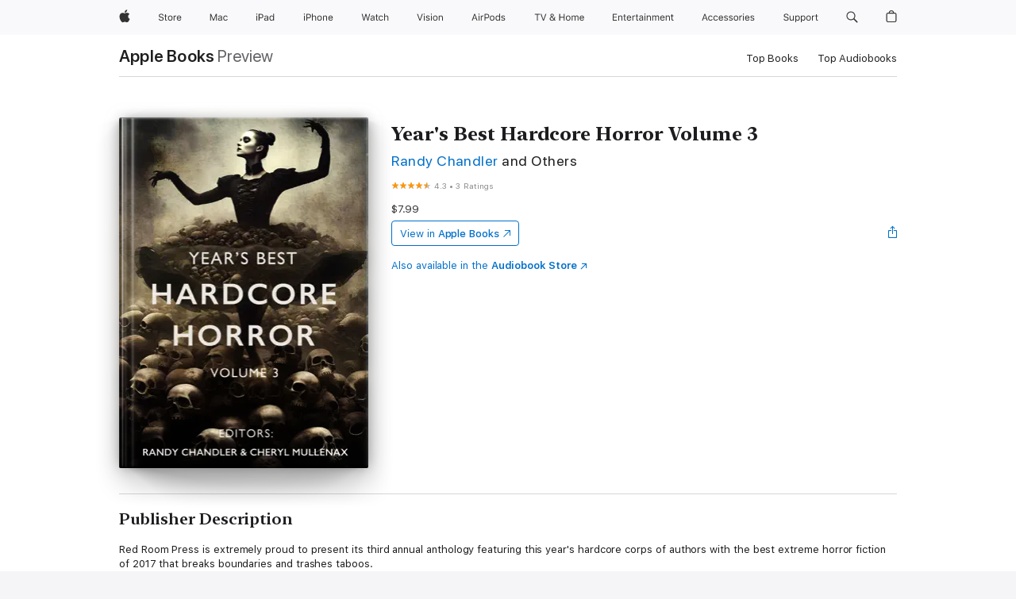

--- FILE ---
content_type: text/html
request_url: https://books.apple.com/us/book/years-best-hardcore-horror-volume-3/id1526012067?at=1010l397L&uo=4&mt=11
body_size: 55057
content:
<!DOCTYPE html><html  dir="ltr" lang="en-US"><head>
    <meta charset="utf-8">
    <meta http-equiv="X-UA-Compatible" content="IE=edge">
    <meta name="viewport" content="width=device-width, initial-scale=1, viewport-fit=cover">
    <meta name="applicable-device" content="pc,mobile">

    <script id="perfkit">window.initialPageRequestTime = +new Date();</script>
    <link rel="preconnect" href="https://amp-api.books.apple.com" crossorigin="">
<link rel="preconnect" href="https://is1-ssl.mzstatic.com" crossorigin="">
<link rel="preconnect" href="https://is2-ssl.mzstatic.com" crossorigin="">
<link rel="preconnect" href="https://is3-ssl.mzstatic.com" crossorigin="">
<link rel="preconnect" href="https://is4-ssl.mzstatic.com" crossorigin="">
<link rel="preconnect" href="https://is5-ssl.mzstatic.com" crossorigin="">
<link rel="preconnect" href="https://xp.apple.com" crossorigin="">
<link rel="preconnect" href="https://js-cdn.music.apple.com" crossorigin="">
<link rel="preconnect" href="https://www.apple.com" crossorigin="">
    
<meta name="web-experience-app/config/environment" content="%7B%22appVersion%22%3A1%2C%22modulePrefix%22%3A%22web-experience-app%22%2C%22environment%22%3A%22production%22%2C%22rootURL%22%3A%22%2F%22%2C%22locationType%22%3A%22history-hash-router-scroll%22%2C%22historySupportMiddleware%22%3Atrue%2C%22EmberENV%22%3A%7B%22FEATURES%22%3A%7B%7D%2C%22EXTEND_PROTOTYPES%22%3A%7B%22Date%22%3Afalse%7D%2C%22_APPLICATION_TEMPLATE_WRAPPER%22%3Afalse%2C%22_DEFAULT_ASYNC_OBSERVERS%22%3Atrue%2C%22_JQUERY_INTEGRATION%22%3Afalse%2C%22_TEMPLATE_ONLY_GLIMMER_COMPONENTS%22%3Atrue%7D%2C%22APP%22%3A%7B%22PROGRESS_BAR_DELAY%22%3A3000%2C%22CLOCK_INTERVAL%22%3A1000%2C%22LOADING_SPINNER_SPY%22%3Atrue%2C%22BREAKPOINTS%22%3A%7B%22large%22%3A%7B%22min%22%3A1069%2C%22content%22%3A980%7D%2C%22medium%22%3A%7B%22min%22%3A735%2C%22max%22%3A1068%2C%22content%22%3A692%7D%2C%22small%22%3A%7B%22min%22%3A320%2C%22max%22%3A734%2C%22content%22%3A280%7D%7D%2C%22buildVariant%22%3A%22books%22%2C%22name%22%3A%22web-experience-app%22%2C%22version%22%3A%222548.0.0%2B0b472053%22%7D%2C%22MEDIA_API%22%3A%7B%22token%22%3A%22eyJhbGciOiJFUzI1NiIsInR5cCI6IkpXVCIsImtpZCI6IkNOM1dVNkVKTzEifQ.eyJpc3MiOiJOVjBTRVdHRlNSIiwiaWF0IjoxNzY0NzIyNzU2LCJleHAiOjE3NzE5ODAzNTYsInJvb3RfaHR0cHNfb3JpZ2luIjpbImFwcGxlLmNvbSJdfQ.Y-cFl9j5HGWR1S_YFqK_Hy1qwk1hW9aBvWtIfb4iDzMDCQO9JcdexCvQGzSRxWYIEXS3JtD3vpWxYDj3puQYsA%22%7D%2C%22i18n%22%3A%7B%22defaultLocale%22%3A%22en-gb%22%2C%22useDevLoc%22%3Afalse%2C%22pathToLocales%22%3A%22dist%2Flocales%22%7D%2C%22MEDIA_ARTWORK%22%3A%7B%22BREAKPOINTS%22%3A%7B%22large%22%3A%7B%22min%22%3A1069%2C%22content%22%3A980%7D%2C%22medium%22%3A%7B%22min%22%3A735%2C%22max%22%3A1068%2C%22content%22%3A692%7D%2C%22small%22%3A%7B%22min%22%3A320%2C%22max%22%3A734%2C%22content%22%3A280%7D%7D%7D%2C%22API%22%3A%7B%22BookHost%22%3A%22https%3A%2F%2Famp-api.books.apple.com%22%2C%22obcMetadataBaseUrl%22%3A%22%2Fapi%2Fbooks-metadata%22%2C%22globalElementsPath%22%3A%22%2Fglobal-elements%22%7D%2C%22fastboot%22%3A%7B%22hostWhitelist%22%3A%5B%7B%7D%5D%7D%2C%22ember-short-number%22%3A%7B%22locales%22%3A%5B%22ar-dz%22%2C%22ar-bh%22%2C%22ar-eg%22%2C%22ar-iq%22%2C%22ar-jo%22%2C%22ar-kw%22%2C%22ar-lb%22%2C%22ar-ly%22%2C%22ar-ma%22%2C%22ar-om%22%2C%22ar-qa%22%2C%22ar-sa%22%2C%22ar-sd%22%2C%22ar-sy%22%2C%22ar-tn%22%2C%22ar-ae%22%2C%22ar-ye%22%2C%22he-il%22%2C%22iw-il%22%2C%22ca-es%22%2C%22cs-cz%22%2C%22da-dk%22%2C%22de-ch%22%2C%22de-de%22%2C%22el-gr%22%2C%22en-au%22%2C%22en-ca%22%2C%22en-gb%22%2C%22en-us%22%2C%22es-419%22%2C%22es-es%22%2C%22es-mx%22%2C%22es-xl%22%2C%22et-ee%22%2C%22fi-fi%22%2C%22fr-ca%22%2C%22fr-fr%22%2C%22hi-in%22%2C%22hr-hr%22%2C%22hu-hu%22%2C%22id-id%22%2C%22is-is%22%2C%22it-it%22%2C%22iw-il%22%2C%22ja-jp%22%2C%22ko-kr%22%2C%22lt-lt%22%2C%22lv-lv%22%2C%22ms-my%22%2C%22nl-nl%22%2C%22no-no%22%2C%22no-nb%22%2C%22nb-no%22%2C%22pl-pl%22%2C%22pt-br%22%2C%22pt-pt%22%2C%22ro-ro%22%2C%22ru-ru%22%2C%22sk-sk%22%2C%22sv-se%22%2C%22th-th%22%2C%22tr-tr%22%2C%22uk-ua%22%2C%22vi-vi%22%2C%22vi-vn%22%2C%22zh-cn%22%2C%22zh-hans%22%2C%22zh-hans-cn%22%2C%22zh-hant%22%2C%22zh-hant-hk%22%2C%22zh-hant-tw%22%2C%22zh-hk%22%2C%22zh-tw%22%2C%22ar%22%2C%22ca%22%2C%22cs%22%2C%22da%22%2C%22de%22%2C%22el%22%2C%22en%22%2C%22es%22%2C%22fi%22%2C%22fr%22%2C%22he%22%2C%22hi%22%2C%22hr%22%2C%22hu%22%2C%22id%22%2C%22is%22%2C%22it%22%2C%22ja%22%2C%22ko%22%2C%22lt%22%2C%22lv%22%2C%22ms%22%2C%22nb%22%2C%22nl%22%2C%22no%22%2C%22pl%22%2C%22pt%22%2C%22ro%22%2C%22ru%22%2C%22sk%22%2C%22sv%22%2C%22th%22%2C%22tr%22%2C%22uk%22%2C%22vi%22%2C%22zh%22%5D%7D%2C%22ember-cli-mirage%22%3A%7B%22enabled%22%3Afalse%2C%22usingProxy%22%3Afalse%2C%22useDefaultPassthroughs%22%3Atrue%7D%2C%22BREAKPOINTS%22%3A%7B%22large%22%3A%7B%22min%22%3A1069%2C%22content%22%3A980%7D%2C%22medium%22%3A%7B%22min%22%3A735%2C%22max%22%3A1068%2C%22content%22%3A692%7D%2C%22small%22%3A%7B%22min%22%3A320%2C%22max%22%3A734%2C%22content%22%3A280%7D%7D%2C%22METRICS%22%3A%7B%22variant%22%3A%22web%22%2C%22baseFields%22%3A%7B%22appName%22%3A%22web-experience-app%22%2C%22constraintProfiles%22%3A%5B%22AMPWeb%22%5D%7D%2C%22clickstream%22%3A%7B%22enabled%22%3Atrue%2C%22topic%22%3A%5B%22xp_amp_web_exp%22%5D%2C%22autoTrackClicks%22%3Atrue%7D%2C%22performance%22%3A%7B%22enabled%22%3Atrue%2C%22topic%22%3A%22xp_amp_bookstore_perf%22%7D%7D%2C%22MEDIA_SHELF%22%3A%7B%22GRID_CONFIG%22%3A%7B%22books-brick-row%22%3A%7B%22small%22%3A1%2C%22medium%22%3A2%2C%22large%22%3A3%7D%2C%22story%22%3A%7B%22small%22%3A1%2C%22medium%22%3A2%2C%22large%22%3A3%7D%2C%22small-brick%22%3A%7B%22small%22%3A1%2C%22medium%22%3A2%2C%22large%22%3A3%7D%2C%22editorial-lockup-large%22%3A%7B%22small%22%3A1%2C%22medium%22%3A2%2C%22large%22%3A2%7D%2C%22editorial-lockup-medium%22%3A%7B%22small%22%3A1%2C%22medium%22%3A2%2C%22large%22%3A3%7D%2C%22large-brick%22%3A%7B%22small%22%3A1%2C%22medium%22%3A1%2C%22large%22%3A2%7D%2C%22lockup-small%22%3A%7B%22small%22%3A1%2C%22medium%22%3A2%2C%22large%22%3A3%7D%2C%22lockup-large%22%3A%7B%22small%22%3A1%2C%22medium%22%3A3%2C%22large%22%3A4%7D%2C%22posters%22%3A%7B%22small%22%3A1%2C%22medium%22%3A1%2C%22large%22%3A2%7D%2C%22breakout-large%22%3A%7B%22small%22%3A1%2C%22medium%22%3A1%2C%22large%22%3A1%7D%7D%2C%22BREAKPOINTS%22%3A%7B%22large%22%3A%7B%22min%22%3A1069%2C%22content%22%3A980%7D%2C%22medium%22%3A%7B%22min%22%3A735%2C%22max%22%3A1068%2C%22content%22%3A692%7D%2C%22small%22%3A%7B%22min%22%3A320%2C%22max%22%3A734%2C%22content%22%3A280%7D%7D%7D%2C%22SASSKIT_GENERATOR%22%3A%7B%22VIEWPORT_CONFIG%22%3A%7B%22BREAKPOINTS%22%3A%7B%22large%22%3A%7B%22min%22%3A1069%2C%22content%22%3A980%7D%2C%22medium%22%3A%7B%22min%22%3A735%2C%22max%22%3A1068%2C%22content%22%3A692%7D%2C%22small%22%3A%7B%22min%22%3A320%2C%22max%22%3A734%2C%22content%22%3A280%7D%7D%7D%7D%2C%22features%22%3A%7B%22BUILD_VARIANT_APPS%22%3Afalse%2C%22BUILD_VARIANT_BOOKS%22%3Atrue%2C%22BUILD_VARIANT_FITNESS%22%3Afalse%2C%22BUILD_VARIANT_PODCASTS%22%3Afalse%2C%22BUILD_VARIANT_ITUNES%22%3Afalse%2C%22TV%22%3Afalse%2C%22PODCASTS%22%3Afalse%2C%22BOOKS%22%3Atrue%2C%22APPS%22%3Afalse%2C%22ARTISTS%22%3Afalse%2C%22DEEPLINK_ROUTE%22%3Afalse%2C%22EMBER_DATA%22%3Afalse%2C%22CHARTS%22%3Atrue%2C%22FITNESS%22%3Afalse%2C%22SHARE_UI%22%3Atrue%2C%22SEPARATE_RTL_STYLESHEET%22%3Atrue%7D%2C%22%40amp%2Fember-ui-global-elements%22%3A%7B%22useFooterWithoutRefundLink%22%3Atrue%7D%2C%22ember-cli-content-security-policy%22%3A%7B%22policy%22%3A%22upgrade-insecure-requests%20%3B%20default-src%20'none'%3B%20img-src%20'self'%20https%3A%2F%2F*.apple.com%20https%3A%2F%2F*.mzstatic.com%20data%3A%3B%20style-src%20'self'%20https%3A%2F%2F*.apple.com%20'unsafe-inline'%3B%20font-src%20'self'%20https%3A%2F%2F*.apple.com%3B%20media-src%20'self'%20https%3A%2F%2F*.apple.com%20blob%3A%3B%20connect-src%20'self'%20https%3A%2F%2F*.apple.com%20https%3A%2F%2F*.mzstatic.com%3B%20script-src%20'self'%20https%3A%2F%2F*.apple.com%20'unsafe-eval'%20'sha256-4ywTGAe4rEpoHt8XkjbkdOWklMJ%2F1Py%2Fx6b3%2FaGbtSQ%3D'%3B%20frame-src%20'self'%20https%3A%2F%2F*.apple.com%20itmss%3A%20itms-appss%3A%20itms-bookss%3A%20itms-itunesus%3A%20itms-messagess%3A%20itms-podcasts%3A%20itms-watchs%3A%20macappstores%3A%20musics%3A%20apple-musics%3A%20podcasts%3A%20videos%3A%3B%22%2C%22reportOnly%22%3Afalse%7D%2C%22exportApplicationGlobal%22%3Afalse%7D">
<!-- EMBER_CLI_FASTBOOT_TITLE --><link rel="stylesheet preload" name="fonts" href="//www.apple.com/wss/fonts?families=SF+Pro,v2|SF+Pro+Icons,v1|SF+Pro+Rounded,v1|New+York+Small,v1|New+York+Medium,v1" as="style"><link rel="stylesheet" type="text/css" href="https://www.apple.com/api-www/global-elements/global-header/v1/assets/globalheader.css" data-global-elements-nav-styles>
<link rel="stylesheet" type="text/css" href="/global-elements/2426.0.0/en_US/ac-global-footer.89780a9d2eedff61551113850a3547ef.css" data-global-elements-footer-styles>
<meta name="ac-gn-search-suggestions-enabled" content="false"/>
<meta name="globalnav-search-suggestions-enabled" content="false"/>
    <title>
      ‎Year's Best Hardcore Horror Volume 3 by Randy Chandler, Cheryl Mullenax, Scott Smith, Tim Curran, Matt Shaw, Ryan Harding &amp; Brian Hodge on Apple Books
    </title>
      <meta name="keywords" content="download, Year's Best Hardcore Horror Volume 3, books on iphone, ipad, Mac, Apple Books">

      <meta name="description" content="Red Room Press is extremely proud to present its third annual anthology featuring this year's hardcore corps of authors with the best extreme horror fiction of 2017 that breaks boundaries and trashes taboos.<br /><br />
It was a killer year for horror fiction of the harder kind. Authors, editors and…">

<!---->
      <link rel="canonical" href="https://books.apple.com/us/book/years-best-hardcore-horror-volume-3/id1526012067">

      <link rel="icon" sizes="48x48" href="https://books.apple.com/assets/images/favicon/favicon-books-48-a8eb8171a8d912ed29d99e7a134953d3.png" type="image/png">

<!---->
<!---->
      <meta name="apple:content_id" content="1526012067">

<!---->
      <script name="schema:book" type="application/ld+json">
        {"@context":"http://schema.org","@type":"Book","additionalType":"Product","author":"Randy Chandler, Cheryl Mullenax, Scott Smith, Tim Curran, Matt Shaw, Ryan Harding &amp; Brian Hodge","bookFormat":"EBook","datePublished":"2018-06-01T00:00:00.000Z","description":"Red Room Press is extremely proud to present its third annual anthology featuring this year's hardcore corps of authors with the best extreme horror fiction of 2017 that breaks boundaries and trashes taboos.&lt;br /&gt;&lt;br /&gt;\nIt was a killer year for horror fiction of the harder kind. Authors, editors and…","genre":["Horror","Books","Fiction &amp; Literature","Mysteries &amp; Thrillers","Sci-Fi &amp; Fantasy","Fantasy"],"image":"https://is1-ssl.mzstatic.com/image/thumb/Publication211/v4/e2/d8/91/e2d891d9-1e25-53e3-a76b-19e20fbdb12f/V3-ebook-large.jpg/1200x630wz.png","inLanguage":"en-US","isbn":"1008092615897","name":"Year's Best Hardcore Horror Volume 3","numberOfPages":317,"publisher":"Comet Press","thumbnailUrl":["https://is1-ssl.mzstatic.com/image/thumb/Publication211/v4/e2/d8/91/e2d891d9-1e25-53e3-a76b-19e20fbdb12f/V3-ebook-large.jpg/1200x675wz.jpg","https://is1-ssl.mzstatic.com/image/thumb/Publication211/v4/e2/d8/91/e2d891d9-1e25-53e3-a76b-19e20fbdb12f/V3-ebook-large.jpg/1200x900wz.jpg","https://is1-ssl.mzstatic.com/image/thumb/Publication211/v4/e2/d8/91/e2d891d9-1e25-53e3-a76b-19e20fbdb12f/V3-ebook-large.jpg/1200x1200wz.jpg"],"offers":{"@type":"Offer","price":7.99,"priceCurrency":"USD","hasMerchantReturnPolicy":{"@type":"MerchantReturnPolicy","returnPolicyCategory":"https://schema.org/MerchantReturnNotPermitted","merchantReturnDays":0}},"aggregateRating":{"@type":"AggregateRating","ratingValue":4.3,"reviewCount":3}}
      </script>

        <meta property="al:ios:app_store_id" content="364709193">
        <meta property="al:ios:app_name" content="Apple Books">

        <meta property="og:title" content="‎Year's Best Hardcore Horror Volume 3">
        <meta property="og:description" content="‎Fiction &amp; Literature · 2018">
        <meta property="og:site_name" content="Apple Books">
        <meta property="og:url" content="https://books.apple.com/us/book/years-best-hardcore-horror-volume-3/id1526012067">
        <meta property="og:image" content="https://is1-ssl.mzstatic.com/image/thumb/Publication211/v4/e2/d8/91/e2d891d9-1e25-53e3-a76b-19e20fbdb12f/V3-ebook-large.jpg/1200x630wz.png">
        <meta property="og:image:alt" content="Year's Best Hardcore Horror Volume 3 by Randy Chandler, Cheryl Mullenax, Scott Smith, Tim Curran, Matt Shaw, Ryan Harding &amp; Brian Hodge on Apple Books">
        <meta property="og:image:type" content="image/png">
        <meta property="og:image:width" content="1200">
        <meta property="og:image:height" content="630">
        <meta property="og:image:secure_url" content="https://is1-ssl.mzstatic.com/image/thumb/Publication211/v4/e2/d8/91/e2d891d9-1e25-53e3-a76b-19e20fbdb12f/V3-ebook-large.jpg/1200x630wz.png">
        <meta property="og:type" content="book">
        <meta property="og:locale" content="en_US">

        <meta name="twitter:title" content="‎Year's Best Hardcore Horror Volume 3">
        <meta name="twitter:description" content="‎Fiction &amp; Literature · 2018">
        <meta name="twitter:site" content="@AppleBooks">
        <meta name="twitter:card" content="summary_large_image">
        <meta name="twitter:image" content="https://is1-ssl.mzstatic.com/image/thumb/Publication211/v4/e2/d8/91/e2d891d9-1e25-53e3-a76b-19e20fbdb12f/V3-ebook-large.jpg/1200x600wz.png">
        <meta name="twitter:image:alt" content="Year's Best Hardcore Horror Volume 3 by Randy Chandler, Cheryl Mullenax, Scott Smith, Tim Curran, Matt Shaw, Ryan Harding &amp; Brian Hodge on Apple Books">

<!---->
    <meta name="version" content="2548.0.0">
    <!-- @@HEAD@@ -->
    <script src="https://js-cdn.music.apple.com/musickit/v2/amp/musickit.js?t=1764722790239"></script>

    <link integrity="" rel="stylesheet" href="/assets/web-experience-app-real-f1ca40148188f63f7dd2cd7d4d6d7e05.css" data-rtl="/assets/web-experience-rtl-app-dc89d135bf4a79beed79bacafc906bdf.css">

    
  </head>
  <body class="no-js no-touch globalnav-scrim">
    <script type="x/boundary" id="fastboot-body-start"></script><div id="globalheader"><aside id="globalmessage-segment" lang="en-US" dir="ltr" class="globalmessage-segment"><ul data-strings="{&quot;view&quot;:&quot;{%STOREFRONT%} Store Home&quot;,&quot;segments&quot;:{&quot;smb&quot;:&quot;Business Store Home&quot;,&quot;eduInd&quot;:&quot;Education Store Home&quot;,&quot;other&quot;:&quot;Store Home&quot;},&quot;exit&quot;:&quot;Exit&quot;}" class="globalmessage-segment-content"></ul></aside><nav id="globalnav" lang="en-US" dir="ltr" aria-label="Global" data-analytics-element-engagement-start="globalnav:onFlyoutOpen" data-analytics-element-engagement-end="globalnav:onFlyoutClose" data-store-api="https://www.apple.com/[storefront]/shop/bag/status" data-analytics-activitymap-region-id="global nav" data-analytics-region="global nav" class="globalnav no-js   "><div class="globalnav-content"><div class="globalnav-item globalnav-menuback"><button aria-label="Main menu" class="globalnav-menuback-button"><span class="globalnav-chevron-icon"><svg height="48" viewbox="0 0 9 48" width="9" xmlns="http://www.w3.org/2000/svg"><path d="m1.5618 24.0621 6.5581-6.4238c.2368-.2319.2407-.6118.0088-.8486-.2324-.2373-.6123-.2407-.8486-.0088l-7 6.8569c-.1157.1138-.1807.2695-.1802.4316.001.1621.0674.3174.1846.4297l7 6.7241c.1162.1118.2661.1675.4155.1675.1577 0 .3149-.062.4326-.1846.2295-.2388.2222-.6187-.0171-.8481z"/></svg></span></button></div><ul id="globalnav-list" class="globalnav-list"><li data-analytics-element-engagement="globalnav hover - apple" class="
				globalnav-item
				globalnav-item-apple
				
				
			"><a href="https://www.apple.com/" data-globalnav-item-name="apple" data-analytics-title="apple home" aria-label="Apple" class="globalnav-link globalnav-link-apple"><span class="globalnav-image-regular globalnav-link-image"><svg height="44" viewbox="0 0 14 44" width="14" xmlns="http://www.w3.org/2000/svg"><path d="m13.0729 17.6825a3.61 3.61 0 0 0 -1.7248 3.0365 3.5132 3.5132 0 0 0 2.1379 3.2223 8.394 8.394 0 0 1 -1.0948 2.2618c-.6816.9812-1.3943 1.9623-2.4787 1.9623s-1.3633-.63-2.613-.63c-1.2187 0-1.6525.6507-2.644.6507s-1.6834-.9089-2.4787-2.0243a9.7842 9.7842 0 0 1 -1.6628-5.2776c0-3.0984 2.014-4.7405 3.9969-4.7405 1.0535 0 1.9314.6919 2.5924.6919.63 0 1.6112-.7333 2.8092-.7333a3.7579 3.7579 0 0 1 3.1604 1.5802zm-3.7284-2.8918a3.5615 3.5615 0 0 0 .8469-2.22 1.5353 1.5353 0 0 0 -.031-.32 3.5686 3.5686 0 0 0 -2.3445 1.2084 3.4629 3.4629 0 0 0 -.8779 2.1585 1.419 1.419 0 0 0 .031.2892 1.19 1.19 0 0 0 .2169.0207 3.0935 3.0935 0 0 0 2.1586-1.1368z"/></svg></span><span class="globalnav-image-compact globalnav-link-image"><svg height="48" viewbox="0 0 17 48" width="17" xmlns="http://www.w3.org/2000/svg"><path d="m15.5752 19.0792a4.2055 4.2055 0 0 0 -2.01 3.5376 4.0931 4.0931 0 0 0 2.4908 3.7542 9.7779 9.7779 0 0 1 -1.2755 2.6351c-.7941 1.1431-1.6244 2.2862-2.8878 2.2862s-1.5883-.734-3.0443-.734c-1.42 0-1.9252.7581-3.08.7581s-1.9611-1.0589-2.8876-2.3584a11.3987 11.3987 0 0 1 -1.9373-6.1487c0-3.61 2.3464-5.523 4.6566-5.523 1.2274 0 2.25.8062 3.02.8062.734 0 1.8771-.8543 3.2729-.8543a4.3778 4.3778 0 0 1 3.6822 1.841zm-6.8586-2.0456a1.3865 1.3865 0 0 1 -.2527-.024 1.6557 1.6557 0 0 1 -.0361-.337 4.0341 4.0341 0 0 1 1.0228-2.5148 4.1571 4.1571 0 0 1 2.7314-1.4078 1.7815 1.7815 0 0 1 .0361.373 4.1487 4.1487 0 0 1 -.9867 2.587 3.6039 3.6039 0 0 1 -2.5148 1.3236z"/></svg></span><span class="globalnav-link-text">Apple</span></a></li><li data-topnav-flyout-item="menu" data-topnav-flyout-label="Menu" role="none" class="globalnav-item globalnav-menu"><div data-topnav-flyout="menu" class="globalnav-flyout"><div class="globalnav-menu-list"><div data-analytics-element-engagement="globalnav hover - store" class="
				globalnav-item
				globalnav-item-store
				globalnav-item-menu
				
			"><ul role="none" class="globalnav-submenu-trigger-group"><li class="globalnav-submenu-trigger-item"><a href="https://www.apple.com/us/shop/goto/store" data-globalnav-item-name="store" data-topnav-flyout-trigger-compact data-analytics-title="store" data-analytics-element-engagement="hover - store" aria-label="Store" class="globalnav-link globalnav-submenu-trigger-link globalnav-link-store"><span class="globalnav-link-text-container"><span class="globalnav-image-regular globalnav-link-image"><svg height="44" viewbox="0 0 30 44" width="30" xmlns="http://www.w3.org/2000/svg"><path d="m26.5679 20.4629c1.002 0 1.67.738 1.693 1.857h-3.48c.076-1.119.779-1.857 1.787-1.857zm2.754 2.672v-.387c0-1.963-1.037-3.176-2.742-3.176-1.735 0-2.848 1.289-2.848 3.276 0 1.998 1.096 3.263 2.848 3.263 1.383 0 2.367-.668 2.66-1.746h-1.008c-.264.557-.814.856-1.629.856-1.072 0-1.769-.791-1.822-2.039v-.047zm-9.547-3.451h.96v.937h.094c.188-.615.914-1.049 1.752-1.049.164 0 .375.012.504.03v1.007c-.082-.023-.445-.058-.644-.058-.961 0-1.659 1.098-1.659 1.535v3.914h-1.007zm-4.27 5.519c-1.195 0-1.869-.867-1.869-2.361 0-1.5.674-2.361 1.869-2.361 1.196 0 1.87.861 1.87 2.361 0 1.494-.674 2.361-1.87 2.361zm0-5.631c-1.798 0-2.912 1.237-2.912 3.27 0 2.027 1.114 3.269 2.912 3.269 1.799 0 2.913-1.242 2.913-3.269 0-2.033-1.114-3.27-2.913-3.27zm-5.478-1.475v1.635h1.407v.843h-1.407v3.575c0 .744.282 1.06.938 1.06.182 0 .281-.006.469-.023v.849c-.199.035-.393.059-.592.059-1.301 0-1.822-.481-1.822-1.688v-3.832h-1.02v-.843h1.02v-1.635zm-8.103 5.694c.129.885.973 1.447 2.174 1.447 1.137 0 1.975-.615 1.975-1.453 0-.72-.527-1.177-1.693-1.47l-1.084-.282c-1.53-.386-2.192-1.078-2.192-2.279 0-1.436 1.201-2.408 2.988-2.408 1.635 0 2.854.972 2.942 2.338h-1.061c-.146-.867-.861-1.383-1.916-1.383-1.125 0-1.869.562-1.869 1.418 0 .662.463 1.043 1.629 1.342l.885.234c1.752.439 2.455 1.119 2.455 2.361 0 1.553-1.225 2.543-3.158 2.543-1.793 0-3.03-.949-3.141-2.408z"/></svg></span><span class="globalnav-link-text">Store</span></span></a></li></ul></div><div data-analytics-element-engagement="globalnav hover - mac" class="
				globalnav-item
				globalnav-item-mac
				globalnav-item-menu
				
			"><ul role="none" class="globalnav-submenu-trigger-group"><li class="globalnav-submenu-trigger-item"><a href="https://www.apple.com/mac/" data-globalnav-item-name="mac" data-topnav-flyout-trigger-compact data-analytics-title="mac" data-analytics-element-engagement="hover - mac" aria-label="Mac" class="globalnav-link globalnav-submenu-trigger-link globalnav-link-mac"><span class="globalnav-link-text-container"><span class="globalnav-image-regular globalnav-link-image"><svg height="44" viewbox="0 0 23 44" width="23" xmlns="http://www.w3.org/2000/svg"><path d="m8.1558 25.9987v-6.457h-.0703l-2.666 6.457h-.8907l-2.666-6.457h-.0703v6.457h-.9844v-8.4551h1.2246l2.8945 7.0547h.0938l2.8945-7.0547h1.2246v8.4551zm2.5166-1.7696c0-1.1309.832-1.7812 2.3027-1.8691l1.8223-.1113v-.5742c0-.7793-.4863-1.207-1.4297-1.207-.7559 0-1.2832.2871-1.4238.7852h-1.0195c.1348-1.0137 1.1309-1.6816 2.4785-1.6816 1.541 0 2.4023.791 2.4023 2.1035v4.3242h-.9609v-.9318h-.0938c-.4102.6738-1.1016 1.043-1.9453 1.043-1.2246 0-2.1328-.7266-2.1328-1.8809zm4.125-.5859v-.5801l-1.6992.1113c-.9609.0645-1.3828.3984-1.3828 1.0312 0 .6445.5449 1.0195 1.2773 1.0195 1.0371.0001 1.8047-.6796 1.8047-1.5819zm6.958-2.0273c-.1641-.627-.7207-1.1367-1.6289-1.1367-1.1367 0-1.8516.9082-1.8516 2.3379 0 1.459.7266 2.3848 1.8516 2.3848.8496 0 1.4414-.3926 1.6289-1.1074h1.0195c-.1816 1.1602-1.125 2.0156-2.6426 2.0156-1.7695 0-2.9004-1.2832-2.9004-3.293 0-1.9688 1.125-3.2461 2.8945-3.2461 1.5352 0 2.4727.9199 2.6484 2.0449z"/></svg></span><span class="globalnav-link-text">Mac</span></span></a></li></ul></div><div data-analytics-element-engagement="globalnav hover - ipad" class="
				globalnav-item
				globalnav-item-ipad
				globalnav-item-menu
				
			"><ul role="none" class="globalnav-submenu-trigger-group"><li class="globalnav-submenu-trigger-item"><a href="https://www.apple.com/ipad/" data-globalnav-item-name="ipad" data-topnav-flyout-trigger-compact data-analytics-title="ipad" data-analytics-element-engagement="hover - ipad" aria-label="iPad" class="globalnav-link globalnav-submenu-trigger-link globalnav-link-ipad"><span class="globalnav-link-text-container"><span class="globalnav-image-regular globalnav-link-image"><svg height="44" viewbox="0 0 24 44" width="24" xmlns="http://www.w3.org/2000/svg"><path d="m14.9575 23.7002c0 .902-.768 1.582-1.805 1.582-.732 0-1.277-.375-1.277-1.02 0-.632.422-.966 1.383-1.031l1.699-.111zm-1.395-4.072c-1.347 0-2.343.668-2.478 1.681h1.019c.141-.498.668-.785 1.424-.785.944 0 1.43.428 1.43 1.207v.574l-1.822.112c-1.471.088-2.303.738-2.303 1.869 0 1.154.908 1.881 2.133 1.881.844 0 1.535-.369 1.945-1.043h.094v.931h.961v-4.324c0-1.312-.862-2.103-2.403-2.103zm6.769 5.575c-1.155 0-1.846-.885-1.846-2.361 0-1.471.697-2.362 1.846-2.362 1.142 0 1.857.914 1.857 2.362 0 1.459-.709 2.361-1.857 2.361zm1.834-8.027v3.503h-.088c-.358-.691-1.102-1.107-1.981-1.107-1.605 0-2.654 1.289-2.654 3.27 0 1.986 1.037 3.269 2.654 3.269.873 0 1.623-.416 2.022-1.119h.093v1.008h.961v-8.824zm-15.394 4.869h-1.863v-3.563h1.863c1.225 0 1.899.639 1.899 1.799 0 1.119-.697 1.764-1.899 1.764zm.276-4.5h-3.194v8.455h1.055v-3.018h2.127c1.588 0 2.719-1.119 2.719-2.701 0-1.611-1.108-2.736-2.707-2.736zm-6.064 8.454h1.008v-6.316h-1.008zm-.199-8.237c0-.387.316-.704.703-.704s.703.317.703.704c0 .386-.316.703-.703.703s-.703-.317-.703-.703z"/></svg></span><span class="globalnav-link-text">iPad</span></span></a></li></ul></div><div data-analytics-element-engagement="globalnav hover - iphone" class="
				globalnav-item
				globalnav-item-iphone
				globalnav-item-menu
				
			"><ul role="none" class="globalnav-submenu-trigger-group"><li class="globalnav-submenu-trigger-item"><a href="https://www.apple.com/iphone/" data-globalnav-item-name="iphone" data-topnav-flyout-trigger-compact data-analytics-title="iphone" data-analytics-element-engagement="hover - iphone" aria-label="iPhone" class="globalnav-link globalnav-submenu-trigger-link globalnav-link-iphone"><span class="globalnav-link-text-container"><span class="globalnav-image-regular globalnav-link-image"><svg height="44" viewbox="0 0 38 44" width="38" xmlns="http://www.w3.org/2000/svg"><path d="m32.7129 22.3203h3.48c-.023-1.119-.691-1.857-1.693-1.857-1.008 0-1.711.738-1.787 1.857zm4.459 2.045c-.293 1.078-1.277 1.746-2.66 1.746-1.752 0-2.848-1.266-2.848-3.264 0-1.986 1.113-3.275 2.848-3.275 1.705 0 2.742 1.213 2.742 3.176v.386h-4.541v.047c.053 1.248.75 2.039 1.822 2.039.815 0 1.366-.298 1.629-.855zm-12.282-4.682h.961v.996h.094c.316-.697.932-1.107 1.898-1.107 1.418 0 2.209.838 2.209 2.338v4.09h-1.007v-3.844c0-1.137-.481-1.676-1.489-1.676s-1.658.674-1.658 1.781v3.739h-1.008zm-2.499 3.158c0-1.5-.674-2.361-1.869-2.361-1.196 0-1.87.861-1.87 2.361 0 1.495.674 2.362 1.87 2.362 1.195 0 1.869-.867 1.869-2.362zm-4.782 0c0-2.033 1.114-3.269 2.913-3.269 1.798 0 2.912 1.236 2.912 3.269 0 2.028-1.114 3.27-2.912 3.27-1.799 0-2.913-1.242-2.913-3.27zm-6.636-5.666h1.008v3.504h.093c.317-.697.979-1.107 1.946-1.107 1.336 0 2.179.855 2.179 2.338v4.09h-1.007v-3.844c0-1.119-.504-1.676-1.459-1.676-1.131 0-1.752.715-1.752 1.781v3.739h-1.008zm-6.015 4.87h1.863c1.202 0 1.899-.645 1.899-1.764 0-1.16-.674-1.799-1.899-1.799h-1.863zm2.139-4.5c1.599 0 2.707 1.125 2.707 2.736 0 1.582-1.131 2.701-2.719 2.701h-2.127v3.018h-1.055v-8.455zm-6.114 8.454h1.008v-6.316h-1.008zm-.2-8.238c0-.386.317-.703.703-.703.387 0 .704.317.704.703 0 .387-.317.704-.704.704-.386 0-.703-.317-.703-.704z"/></svg></span><span class="globalnav-link-text">iPhone</span></span></a></li></ul></div><div data-analytics-element-engagement="globalnav hover - watch" class="
				globalnav-item
				globalnav-item-watch
				globalnav-item-menu
				
			"><ul role="none" class="globalnav-submenu-trigger-group"><li class="globalnav-submenu-trigger-item"><a href="https://www.apple.com/watch/" data-globalnav-item-name="watch" data-topnav-flyout-trigger-compact data-analytics-title="watch" data-analytics-element-engagement="hover - watch" aria-label="Watch" class="globalnav-link globalnav-submenu-trigger-link globalnav-link-watch"><span class="globalnav-link-text-container"><span class="globalnav-image-regular globalnav-link-image"><svg height="44" viewbox="0 0 35 44" width="35" xmlns="http://www.w3.org/2000/svg"><path d="m28.9819 17.1758h1.008v3.504h.094c.316-.697.978-1.108 1.945-1.108 1.336 0 2.18.856 2.18 2.338v4.09h-1.008v-3.844c0-1.119-.504-1.675-1.459-1.675-1.131 0-1.752.715-1.752 1.781v3.738h-1.008zm-2.42 4.441c-.164-.627-.721-1.136-1.629-1.136-1.137 0-1.852.908-1.852 2.338 0 1.459.727 2.384 1.852 2.384.849 0 1.441-.392 1.629-1.107h1.019c-.182 1.16-1.125 2.016-2.642 2.016-1.77 0-2.901-1.284-2.901-3.293 0-1.969 1.125-3.247 2.895-3.247 1.535 0 2.472.92 2.648 2.045zm-6.533-3.568v1.635h1.407v.844h-1.407v3.574c0 .744.282 1.06.938 1.06.182 0 .281-.006.469-.023v.85c-.2.035-.393.058-.592.058-1.301 0-1.822-.48-1.822-1.687v-3.832h-1.02v-.844h1.02v-1.635zm-4.2 5.596v-.58l-1.699.111c-.961.064-1.383.398-1.383 1.031 0 .645.545 1.02 1.277 1.02 1.038 0 1.805-.68 1.805-1.582zm-4.125.586c0-1.131.832-1.782 2.303-1.869l1.822-.112v-.574c0-.779-.486-1.207-1.43-1.207-.755 0-1.283.287-1.423.785h-1.02c.135-1.014 1.131-1.682 2.479-1.682 1.541 0 2.402.792 2.402 2.104v4.324h-.961v-.931h-.094c-.41.673-1.101 1.043-1.945 1.043-1.225 0-2.133-.727-2.133-1.881zm-7.684 1.769h-.996l-2.303-8.455h1.101l1.682 6.873h.07l1.893-6.873h1.066l1.893 6.873h.07l1.682-6.873h1.101l-2.302 8.455h-.996l-1.946-6.674h-.07z"/></svg></span><span class="globalnav-link-text">Watch</span></span></a></li></ul></div><div data-analytics-element-engagement="globalnav hover - vision" class="
				globalnav-item
				globalnav-item-vision
				globalnav-item-menu
				
			"><ul role="none" class="globalnav-submenu-trigger-group"><li class="globalnav-submenu-trigger-item"><a href="https://www.apple.com/apple-vision-pro/" data-globalnav-item-name="vision" data-topnav-flyout-trigger-compact data-analytics-title="vision" data-analytics-element-engagement="hover - vision" aria-label="Vision" class="globalnav-link globalnav-submenu-trigger-link globalnav-link-vision"><span class="globalnav-link-text-container"><span class="globalnav-image-regular globalnav-link-image"><svg xmlns="http://www.w3.org/2000/svg" width="34" height="44" viewbox="0 0 34 44"><g id="en-US_globalnav_links_vision_image_large"><rect id="box_" width="34" height="44" fill="none"/><path id="art_" d="m.4043,17.5449h1.1074l2.4844,7.0898h.0938l2.4844-7.0898h1.1074l-3.1172,8.4551h-1.043L.4043,17.5449Zm8.3467.2168c0-.3867.3164-.7031.7031-.7031s.7031.3164.7031.7031-.3164.7031-.7031.7031-.7031-.3164-.7031-.7031Zm.1875,1.9219h1.0195v6.3164h-1.0195v-6.3164Zm2.499,4.7051h1.043c.1699.5273.6738.873,1.4824.873.8496,0,1.4531-.4043,1.4531-.9785v-.0117c0-.4277-.3223-.7266-1.1016-.9141l-.9785-.2344c-1.1836-.2812-1.7168-.7969-1.7168-1.7051v-.0059c0-1.0488,1.0078-1.8398,2.3496-1.8398,1.3242,0,2.2441.6621,2.3848,1.6934h-1.002c-.1348-.498-.627-.8438-1.3887-.8438-.75,0-1.3008.3867-1.3008.9434v.0117c0,.4277.3164.6973,1.0605.8789l.9727.2344c1.1895.2871,1.7637.8027,1.7637,1.7051v.0117c0,1.125-1.0957,1.9043-2.5312,1.9043-1.4062,0-2.373-.6797-2.4902-1.7227Zm6.3203-6.627c0-.3867.3164-.7031.7031-.7031s.7031.3164.7031.7031-.3164.7031-.7031.7031-.7031-.3164-.7031-.7031Zm.1875,1.9219h1.0195v6.3164h-1.0195v-6.3164Zm2.5049,3.1641v-.0117c0-2.0273,1.1133-3.2637,2.9121-3.2637s2.9121,1.2363,2.9121,3.2637v.0117c0,2.0215-1.1133,3.2637-2.9121,3.2637s-2.9121-1.2422-2.9121-3.2637Zm4.7812,0v-.0117c0-1.4941-.6738-2.3613-1.8691-2.3613s-1.8691.8672-1.8691,2.3613v.0117c0,1.4883.6738,2.3613,1.8691,2.3613s1.8691-.873,1.8691-2.3613Zm2.5049-3.1641h1.0195v.9492h.0938c.3164-.668.9082-1.0605,1.8398-1.0605,1.418,0,2.209.8379,2.209,2.3379v4.0898h-1.0195v-3.8438c0-1.1367-.4688-1.6816-1.4766-1.6816s-1.6465.6797-1.6465,1.7871v3.7383h-1.0195v-6.3164Z"/></g></svg></span><span class="globalnav-link-text">Vision</span></span></a></li></ul></div><div data-analytics-element-engagement="globalnav hover - airpods" class="
				globalnav-item
				globalnav-item-airpods
				globalnav-item-menu
				
			"><ul role="none" class="globalnav-submenu-trigger-group"><li class="globalnav-submenu-trigger-item"><a href="https://www.apple.com/airpods/" data-globalnav-item-name="airpods" data-topnav-flyout-trigger-compact data-analytics-title="airpods" data-analytics-element-engagement="hover - airpods" aria-label="AirPods" class="globalnav-link globalnav-submenu-trigger-link globalnav-link-airpods"><span class="globalnav-link-text-container"><span class="globalnav-image-regular globalnav-link-image"><svg height="44" viewbox="0 0 43 44" width="43" xmlns="http://www.w3.org/2000/svg"><path d="m11.7153 19.6836h.961v.937h.094c.187-.615.914-1.048 1.752-1.048.164 0 .375.011.504.029v1.008c-.082-.024-.446-.059-.645-.059-.961 0-1.658.645-1.658 1.535v3.914h-1.008zm28.135-.111c1.324 0 2.244.656 2.379 1.693h-.996c-.135-.504-.627-.838-1.389-.838-.75 0-1.336.381-1.336.943 0 .434.352.704 1.096.885l.973.235c1.189.287 1.763.802 1.763 1.711 0 1.13-1.095 1.91-2.531 1.91-1.406 0-2.373-.674-2.484-1.723h1.037c.17.533.674.873 1.482.873.85 0 1.459-.404 1.459-.984 0-.434-.328-.727-1.002-.891l-1.084-.264c-1.183-.287-1.722-.796-1.722-1.71 0-1.049 1.013-1.84 2.355-1.84zm-6.665 5.631c-1.155 0-1.846-.885-1.846-2.362 0-1.471.697-2.361 1.846-2.361 1.142 0 1.857.914 1.857 2.361 0 1.459-.709 2.362-1.857 2.362zm1.834-8.028v3.504h-.088c-.358-.691-1.102-1.107-1.981-1.107-1.605 0-2.654 1.289-2.654 3.269 0 1.987 1.037 3.27 2.654 3.27.873 0 1.623-.416 2.022-1.119h.094v1.007h.961v-8.824zm-9.001 8.028c-1.195 0-1.869-.868-1.869-2.362 0-1.5.674-2.361 1.869-2.361 1.196 0 1.869.861 1.869 2.361 0 1.494-.673 2.362-1.869 2.362zm0-5.631c-1.799 0-2.912 1.236-2.912 3.269 0 2.028 1.113 3.27 2.912 3.27s2.912-1.242 2.912-3.27c0-2.033-1.113-3.269-2.912-3.269zm-17.071 6.427h1.008v-6.316h-1.008zm-.199-8.238c0-.387.317-.703.703-.703.387 0 .703.316.703.703s-.316.703-.703.703c-.386 0-.703-.316-.703-.703zm-6.137 4.922 1.324-3.773h.093l1.325 3.773zm1.892-5.139h-1.043l-3.117 8.455h1.107l.85-2.42h3.363l.85 2.42h1.107zm14.868 4.5h-1.864v-3.562h1.864c1.224 0 1.898.639 1.898 1.799 0 1.119-.697 1.763-1.898 1.763zm.275-4.5h-3.193v8.455h1.054v-3.017h2.127c1.588 0 2.719-1.119 2.719-2.701 0-1.612-1.107-2.737-2.707-2.737z"/></svg></span><span class="globalnav-link-text">AirPods</span></span></a></li></ul></div><div data-analytics-element-engagement="globalnav hover - tv-home" class="
				globalnav-item
				globalnav-item-tv-home
				globalnav-item-menu
				
			"><ul role="none" class="globalnav-submenu-trigger-group"><li class="globalnav-submenu-trigger-item"><a href="https://www.apple.com/tv-home/" data-globalnav-item-name="tv-home" data-topnav-flyout-trigger-compact data-analytics-title="tv &amp; home" data-analytics-element-engagement="hover - tv &amp; home" aria-label="TV and Home" class="globalnav-link globalnav-submenu-trigger-link globalnav-link-tv-home"><span class="globalnav-link-text-container"><span class="globalnav-image-regular globalnav-link-image"><svg height="44" viewbox="0 0 65 44" width="65" xmlns="http://www.w3.org/2000/svg"><path d="m4.3755 26v-7.5059h-2.7246v-.9492h6.5039v.9492h-2.7246v7.5059zm7.7314 0-3.1172-8.4551h1.1074l2.4844 7.0898h.0938l2.4844-7.0898h1.1074l-3.1172 8.4551zm13.981-.8438c-.7207.6328-1.7109 1.002-2.7363 1.002-1.6816 0-2.8594-.9961-2.8594-2.4141 0-1.002.5449-1.7637 1.6758-2.3613.0762-.0352.2344-.1172.3281-.1641-.7793-.8203-1.0605-1.3652-1.0605-1.9805 0-1.084.9199-1.8926 2.1562-1.8926 1.248 0 2.1562.7969 2.1562 1.9043 0 .8672-.5215 1.5-1.8281 2.1855l2.1152 2.2734c.2637-.5273.3984-1.2188.3984-2.2734v-.1465h.9844v.1523c0 1.3125-.2344 2.2676-.6973 2.9824l1.4708 1.5764h-1.3242zm-4.541-1.4824c0 .9492.7676 1.5938 1.8984 1.5938.7676 0 1.5586-.3047 2.0215-.791l-2.3906-2.6133c-.0645.0234-.2168.0996-.2988.1406-.8145.4219-1.2305 1.0078-1.2305 1.6699zm3.2109-4.3886c0-.6562-.4746-1.1016-1.1602-1.1016-.6738 0-1.1543.457-1.1543 1.1133 0 .4688.2402.8789.9082 1.541 1.0313-.5274 1.4063-.9492 1.4063-1.5527zm13.5176 6.7148v-3.8496h-4.6406v3.8496h-1.0547v-8.4551h1.0547v3.6562h4.6406v-3.6562h1.0547v8.4551zm2.6455-3.1582c0-2.0332 1.1133-3.2695 2.9121-3.2695s2.9121 1.2363 2.9121 3.2695c0 2.0273-1.1133 3.2695-2.9121 3.2695s-2.9121-1.2422-2.9121-3.2695zm4.7812 0c0-1.5-.6738-2.3613-1.8691-2.3613s-1.8691.8613-1.8691 2.3613c0 1.4941.6738 2.3613 1.8691 2.3613s1.8691-.8672 1.8691-2.3613zm2.5054-3.1582h.9609v.9961h.0938c.2871-.7031.9199-1.1074 1.7637-1.1074.8555 0 1.4531.4512 1.7461 1.1074h.0938c.3398-.668 1.0605-1.1074 1.9336-1.1074 1.2891 0 2.0098.7383 2.0098 2.0625v4.3652h-1.0078v-4.1309c0-.9316-.4395-1.3887-1.3301-1.3887-.8789 0-1.4648.6562-1.4648 1.459v4.0606h-1.0078v-4.2891c0-.75-.5215-1.2305-1.3184-1.2305-.8262 0-1.4648.7148-1.4648 1.6055v3.9141h-1.0078v-6.3164zm15.5127 4.6816c-.293 1.0781-1.2773 1.7461-2.6602 1.7461-1.752 0-2.8477-1.2656-2.8477-3.2637 0-1.9863 1.1133-3.2754 2.8477-3.2754 1.7051 0 2.7422 1.2129 2.7422 3.1758v.3867h-4.541v.0469c.0527 1.248.75 2.0391 1.8223 2.0391.8145 0 1.3652-.2988 1.6289-.8555zm-4.459-2.0449h3.4805c-.0234-1.1191-.6914-1.8574-1.6934-1.8574-1.0078 0-1.7109.7383-1.7871 1.8574z"/></svg></span><span class="globalnav-link-text">TV &amp; Home</span></span></a></li></ul></div><div data-analytics-element-engagement="globalnav hover - entertainment" class="
				globalnav-item
				globalnav-item-entertainment
				globalnav-item-menu
				
			"><ul role="none" class="globalnav-submenu-trigger-group"><li class="globalnav-submenu-trigger-item"><a href="https://www.apple.com/entertainment/" data-globalnav-item-name="entertainment" data-topnav-flyout-trigger-compact data-analytics-title="entertainment" data-analytics-element-engagement="hover - entertainment" aria-label="Entertainment" class="globalnav-link globalnav-submenu-trigger-link globalnav-link-entertainment"><span class="globalnav-link-text-container"><span class="globalnav-image-regular globalnav-link-image"><svg xmlns="http://www.w3.org/2000/svg" viewbox="0 0 77 44" width="77" height="44"><path d="m0 17.4863h5.2383v.9492h-4.1836v2.7129h3.9668v.9375h-3.9668v2.9062h4.1836v.9492h-5.2383zm6.8994 2.1387h1.0195v.9492h.0938c.3164-.668.9082-1.0605 1.8398-1.0605 1.418 0 2.209.8379 2.209 2.3379v4.0898h-1.0195v-3.8438c0-1.1367-.4688-1.6816-1.4766-1.6816s-1.6465.6797-1.6465 1.7871v3.7383h-1.0195zm7.2803 4.6758v-3.832h-.9961v-.8438h.9961v-1.6348h1.0547v1.6348h1.3828v.8438h-1.3828v3.5742c0 .7441.2578 1.043.9141 1.043.1816 0 .2812-.0059.4688-.0234v.8672c-.1992.0352-.3926.0586-.5918.0586-1.3009-.0001-1.8458-.4806-1.8458-1.6876zm3.4365-1.4942v-.0059c0-1.9512 1.1133-3.2871 2.8301-3.2871s2.7598 1.2773 2.7598 3.1641v.3984h-4.5469c.0293 1.3066.75 2.0684 1.875 2.0684.8555 0 1.3828-.4043 1.5527-.7852l.0234-.0527h1.0195l-.0117.0469c-.2168.8555-1.1191 1.6992-2.6074 1.6992-1.8046 0-2.8945-1.2656-2.8945-3.2461zm1.0606-.5449h3.4922c-.1055-1.248-.7969-1.8398-1.7285-1.8398-.9376 0-1.6524.6386-1.7637 1.8398zm5.9912-2.6367h1.0195v.9375h.0938c.2402-.6621.832-1.0488 1.6875-1.0488.1934 0 .4102.0234.5098.041v.9902c-.2109-.0352-.4043-.0586-.627-.0586-.9727 0-1.6641.6152-1.6641 1.541v3.9141h-1.0195zm4.9658 4.6758v-3.832h-.9961v-.8438h.9961v-1.6348h1.0547v1.6348h1.3828v.8438h-1.3828v3.5742c0 .7441.2578 1.043.9141 1.043.1816 0 .2812-.0059.4688-.0234v.8672c-.1992.0352-.3926.0586-.5918.0586-1.3009-.0001-1.8458-.4806-1.8458-1.6876zm3.4658-.1231v-.0117c0-1.125.832-1.7754 2.3027-1.8633l1.8105-.1113v-.5742c0-.7793-.4746-1.2012-1.418-1.2012-.7559 0-1.2539.2812-1.418.7734l-.0059.0176h-1.0195l.0059-.0352c.1641-.9902 1.125-1.6582 2.4727-1.6582 1.541 0 2.4023.791 2.4023 2.1035v4.3242h-1.0195v-.9316h-.0938c-.3984.6738-1.0605 1.043-1.9102 1.043-1.201 0-2.1092-.7265-2.1092-1.875zm2.3203.9903c1.0371 0 1.793-.6797 1.793-1.582v-.5742l-1.6875.1055c-.9609.0586-1.3828.3984-1.3828 1.0254v.0117c0 .6386.5449 1.0136 1.2773 1.0136zm4.3926-7.4649c0-.3867.3164-.7031.7031-.7031s.7031.3164.7031.7031-.3164.7031-.7031.7031-.7031-.3164-.7031-.7031zm.1875 1.9219h1.0195v6.3164h-1.0195zm2.8213 0h1.0195v.9492h.0938c.3164-.668.9082-1.0605 1.8398-1.0605 1.418 0 2.209.8379 2.209 2.3379v4.0898h-1.0195v-3.8438c0-1.1367-.4688-1.6816-1.4766-1.6816s-1.6465.6797-1.6465 1.7871v3.7383h-1.0195zm6.8818 0h1.0195v.9609h.0938c.2812-.6797.8789-1.0723 1.7051-1.0723.8555 0 1.4531.4512 1.7461 1.1074h.0938c.3398-.668 1.0605-1.1074 1.9336-1.1074 1.2891 0 2.0098.7383 2.0098 2.0625v4.3652h-1.0195v-4.1309c0-.9316-.4277-1.3945-1.3184-1.3945-.8789 0-1.459.6621-1.459 1.4648v4.0605h-1.0195v-4.2891c0-.75-.5156-1.2363-1.3125-1.2363-.8262 0-1.4531.7207-1.4531 1.6113v3.9141h-1.0195v-6.3162zm10.0049 3.1816v-.0059c0-1.9512 1.1133-3.2871 2.8301-3.2871s2.7598 1.2773 2.7598 3.1641v.3984h-4.5469c.0293 1.3066.75 2.0684 1.875 2.0684.8555 0 1.3828-.4043 1.5527-.7852l.0234-.0527h1.0195l-.0116.0469c-.2168.8555-1.1191 1.6992-2.6074 1.6992-1.8047 0-2.8946-1.2656-2.8946-3.2461zm1.0606-.5449h3.4922c-.1055-1.248-.7969-1.8398-1.7285-1.8398-.9376 0-1.6524.6386-1.7637 1.8398zm5.9912-2.6367h1.0195v.9492h.0938c.3164-.668.9082-1.0605 1.8398-1.0605 1.418 0 2.209.8379 2.209 2.3379v4.0898h-1.0195v-3.8438c0-1.1367-.4688-1.6816-1.4766-1.6816s-1.6465.6797-1.6465 1.7871v3.7383h-1.0195zm7.2802 4.6758v-3.832h-.9961v-.8438h.9961v-1.6348h1.0547v1.6348h1.3828v.8438h-1.3828v3.5742c0 .7441.2578 1.043.9141 1.043.1816 0 .2812-.0059.4688-.0234v.8672c-.1992.0352-.3926.0586-.5918.0586-1.3008-.0001-1.8458-.4806-1.8458-1.6876z"/></svg></span><span class="globalnav-link-text">Entertainment</span></span></a></li></ul></div><div data-analytics-element-engagement="globalnav hover - accessories" class="
				globalnav-item
				globalnav-item-accessories
				globalnav-item-menu
				
			"><ul role="none" class="globalnav-submenu-trigger-group"><li class="globalnav-submenu-trigger-item"><a href="https://www.apple.com/us/shop/goto/buy_accessories" data-globalnav-item-name="accessories" data-topnav-flyout-trigger-compact data-analytics-title="accessories" data-analytics-element-engagement="hover - accessories" aria-label="Accessories" class="globalnav-link globalnav-submenu-trigger-link globalnav-link-accessories"><span class="globalnav-link-text-container"><span class="globalnav-image-regular globalnav-link-image"><svg height="44" viewbox="0 0 67 44" width="67" xmlns="http://www.w3.org/2000/svg"><path d="m5.6603 23.5715h-3.3633l-.8496 2.4199h-1.1074l3.1172-8.4551h1.043l3.1172 8.4551h-1.1075zm-3.0527-.8965h2.7422l-1.3242-3.7734h-.0938zm10.0986-1.0664c-.1641-.627-.7207-1.1367-1.6289-1.1367-1.1367 0-1.8516.9082-1.8516 2.3379 0 1.459.7266 2.3848 1.8516 2.3848.8496 0 1.4414-.3926 1.6289-1.1074h1.0195c-.1816 1.1602-1.125 2.0156-2.6426 2.0156-1.7695 0-2.9004-1.2832-2.9004-3.293 0-1.9688 1.125-3.2461 2.8945-3.2461 1.5352 0 2.4727.9199 2.6484 2.0449zm6.5947 0c-.1641-.627-.7207-1.1367-1.6289-1.1367-1.1367 0-1.8516.9082-1.8516 2.3379 0 1.459.7266 2.3848 1.8516 2.3848.8496 0 1.4414-.3926 1.6289-1.1074h1.0195c-.1816 1.1602-1.125 2.0156-2.6426 2.0156-1.7695 0-2.9004-1.2832-2.9004-3.293 0-1.9688 1.125-3.2461 2.8945-3.2461 1.5352 0 2.4727.9199 2.6484 2.0449zm7.5796 2.748c-.293 1.0781-1.2773 1.7461-2.6602 1.7461-1.752 0-2.8477-1.2656-2.8477-3.2637 0-1.9863 1.1133-3.2754 2.8477-3.2754 1.7051 0 2.7422 1.2129 2.7422 3.1758v.3867h-4.541v.0469c.0527 1.248.75 2.0391 1.8223 2.0391.8145 0 1.3652-.2988 1.6289-.8555zm-4.459-2.0449h3.4805c-.0234-1.1191-.6914-1.8574-1.6934-1.8574-1.0078 0-1.7109.7383-1.7871 1.8574zm8.212-2.748c1.3242 0 2.2441.6562 2.3789 1.6934h-.9961c-.1348-.5039-.627-.8379-1.3887-.8379-.75 0-1.3359.3809-1.3359.9434 0 .4336.3516.7031 1.0957.8848l.9727.2344c1.1895.2871 1.7637.8027 1.7637 1.7109 0 1.1309-1.0957 1.9102-2.5312 1.9102-1.4062 0-2.373-.6738-2.4844-1.7227h1.0371c.1699.5332.6738.873 1.4824.873.8496 0 1.459-.4043 1.459-.9844 0-.4336-.3281-.7266-1.002-.8906l-1.084-.2637c-1.1836-.2871-1.7227-.7969-1.7227-1.7109 0-1.0489 1.0137-1.8399 2.3555-1.8399zm6.0439 0c1.3242 0 2.2441.6562 2.3789 1.6934h-.9961c-.1348-.5039-.627-.8379-1.3887-.8379-.75 0-1.3359.3809-1.3359.9434 0 .4336.3516.7031 1.0957.8848l.9727.2344c1.1895.2871 1.7637.8027 1.7637 1.7109 0 1.1309-1.0957 1.9102-2.5312 1.9102-1.4062 0-2.373-.6738-2.4844-1.7227h1.0371c.1699.5332.6738.873 1.4824.873.8496 0 1.459-.4043 1.459-.9844 0-.4336-.3281-.7266-1.002-.8906l-1.084-.2637c-1.1836-.2871-1.7227-.7969-1.7227-1.7109 0-1.0489 1.0137-1.8399 2.3555-1.8399zm3.6357 3.2695c0-2.0332 1.1133-3.2695 2.9121-3.2695s2.9121 1.2363 2.9121 3.2695c0 2.0273-1.1133 3.2695-2.9121 3.2695s-2.9121-1.2422-2.9121-3.2695zm4.7813 0c0-1.5-.6738-2.3613-1.8691-2.3613s-1.8691.8613-1.8691 2.3613c0 1.4941.6738 2.3613 1.8691 2.3613s1.8691-.8672 1.8691-2.3613zm2.5054-3.1582h.9609v.9375h.0938c.1875-.6152.9141-1.0488 1.752-1.0488.1641 0 .375.0117.5039.0293v1.0078c-.082-.0234-.4453-.0586-.6445-.0586-.9609 0-1.6582.6445-1.6582 1.5352v3.9141h-1.0078v-6.3165zm4.2744-1.9219c0-.3867.3164-.7031.7031-.7031s.7031.3164.7031.7031-.3164.7031-.7031.7031-.7031-.3164-.7031-.7031zm.1992 1.9219h1.0078v6.3164h-1.0078zm8.001 4.6816c-.293 1.0781-1.2773 1.7461-2.6602 1.7461-1.752 0-2.8477-1.2656-2.8477-3.2637 0-1.9863 1.1133-3.2754 2.8477-3.2754 1.7051 0 2.7422 1.2129 2.7422 3.1758v.3867h-4.541v.0469c.0527 1.248.75 2.0391 1.8223 2.0391.8145 0 1.3652-.2988 1.6289-.8555zm-4.459-2.0449h3.4805c-.0234-1.1191-.6914-1.8574-1.6934-1.8574-1.0078 0-1.7109.7383-1.7871 1.8574zm8.2119-2.748c1.3242 0 2.2441.6562 2.3789 1.6934h-.9961c-.1348-.5039-.627-.8379-1.3887-.8379-.75 0-1.3359.3809-1.3359.9434 0 .4336.3516.7031 1.0957.8848l.9727.2344c1.1895.2871 1.7637.8027 1.7637 1.7109 0 1.1309-1.0957 1.9102-2.5312 1.9102-1.4062 0-2.373-.6738-2.4844-1.7227h1.0371c.1699.5332.6738.873 1.4824.873.8496 0 1.459-.4043 1.459-.9844 0-.4336-.3281-.7266-1.002-.8906l-1.084-.2637c-1.1836-.2871-1.7227-.7969-1.7227-1.7109 0-1.0489 1.0137-1.8399 2.3555-1.8399z"/></svg></span><span class="globalnav-link-text">Accessories</span></span></a></li></ul></div><div data-analytics-element-engagement="globalnav hover - support" class="
				globalnav-item
				globalnav-item-support
				globalnav-item-menu
				
			"><ul role="none" class="globalnav-submenu-trigger-group"><li class="globalnav-submenu-trigger-item"><a href="https://support.apple.com/?cid=gn-ols-home-hp-tab" data-globalnav-item-name="support" data-topnav-flyout-trigger-compact data-analytics-title="support" data-analytics-element-engagement="hover - support" data-analytics-exit-link="true" aria-label="Support" class="globalnav-link globalnav-submenu-trigger-link globalnav-link-support"><span class="globalnav-link-text-container"><span class="globalnav-image-regular globalnav-link-image"><svg height="44" viewbox="0 0 44 44" width="44" xmlns="http://www.w3.org/2000/svg"><path d="m42.1206 18.0337v1.635h1.406v.844h-1.406v3.574c0 .744.281 1.06.937 1.06.182 0 .282-.006.469-.023v.849c-.199.036-.392.059-.592.059-1.3 0-1.822-.48-1.822-1.687v-3.832h-1.019v-.844h1.019v-1.635zm-6.131 1.635h.961v.937h.093c.188-.615.914-1.049 1.752-1.049.164 0 .375.012.504.03v1.008c-.082-.024-.445-.059-.644-.059-.961 0-1.659.644-1.659 1.535v3.914h-1.007zm-2.463 3.158c0-1.5-.674-2.361-1.869-2.361s-1.869.861-1.869 2.361c0 1.494.674 2.361 1.869 2.361s1.869-.867 1.869-2.361zm-4.781 0c0-2.033 1.113-3.27 2.912-3.27s2.912 1.237 2.912 3.27c0 2.027-1.113 3.27-2.912 3.27s-2.912-1.243-2.912-3.27zm-2.108 0c0-1.477-.692-2.361-1.846-2.361-1.143 0-1.863.908-1.863 2.361 0 1.447.72 2.361 1.857 2.361 1.16 0 1.852-.884 1.852-2.361zm1.043 0c0 1.975-1.049 3.27-2.655 3.27-.902 0-1.629-.393-1.974-1.061h-.094v3.059h-1.008v-8.426h.961v1.054h.094c.404-.726 1.16-1.166 2.021-1.166 1.612 0 2.655 1.284 2.655 3.27zm-8.048 0c0-1.477-.691-2.361-1.845-2.361-1.143 0-1.864.908-1.864 2.361 0 1.447.721 2.361 1.858 2.361 1.16 0 1.851-.884 1.851-2.361zm1.043 0c0 1.975-1.049 3.27-2.654 3.27-.902 0-1.629-.393-1.975-1.061h-.093v3.059h-1.008v-8.426h.961v1.054h.093c.405-.726 1.161-1.166 2.022-1.166 1.611 0 2.654 1.284 2.654 3.27zm-7.645 3.158h-.961v-.99h-.094c-.316.703-.99 1.102-1.957 1.102-1.418 0-2.156-.844-2.156-2.338v-4.09h1.008v3.844c0 1.136.422 1.664 1.43 1.664 1.113 0 1.722-.663 1.722-1.77v-3.738h1.008zm-11.69-2.209c.129.885.972 1.447 2.174 1.447 1.136 0 1.974-.615 1.974-1.453 0-.72-.527-1.177-1.693-1.47l-1.084-.282c-1.529-.386-2.192-1.078-2.192-2.279 0-1.435 1.202-2.408 2.989-2.408 1.634 0 2.853.973 2.941 2.338h-1.06c-.147-.867-.862-1.383-1.916-1.383-1.125 0-1.87.562-1.87 1.418 0 .662.463 1.043 1.629 1.342l.885.234c1.752.44 2.455 1.119 2.455 2.361 0 1.553-1.224 2.543-3.158 2.543-1.793 0-3.029-.949-3.141-2.408z"/></svg></span><span class="globalnav-link-text">Support</span></span></a></li></ul></div></div></div></li><li data-topnav-flyout-label="Search apple.com" data-analytics-title="open - search field" class="globalnav-item globalnav-search"><a role="button" id="globalnav-menubutton-link-search" href="https://www.apple.com/us/search" data-topnav-flyout-trigger-regular data-topnav-flyout-trigger-compact aria-label="Search apple.com" data-analytics-title="open - search field" class="globalnav-link globalnav-link-search"><span class="globalnav-image-regular"><svg xmlns="http://www.w3.org/2000/svg" width="15px" height="44px" viewbox="0 0 15 44">
<path d="M14.298,27.202l-3.87-3.87c0.701-0.929,1.122-2.081,1.122-3.332c0-3.06-2.489-5.55-5.55-5.55c-3.06,0-5.55,2.49-5.55,5.55 c0,3.061,2.49,5.55,5.55,5.55c1.251,0,2.403-0.421,3.332-1.122l3.87,3.87c0.151,0.151,0.35,0.228,0.548,0.228 s0.396-0.076,0.548-0.228C14.601,27.995,14.601,27.505,14.298,27.202z M1.55,20c0-2.454,1.997-4.45,4.45-4.45 c2.454,0,4.45,1.997,4.45,4.45S8.454,24.45,6,24.45C3.546,24.45,1.55,22.454,1.55,20z"/>
</svg>
</span><span class="globalnav-image-compact"><svg height="48" viewbox="0 0 17 48" width="17" xmlns="http://www.w3.org/2000/svg"><path d="m16.2294 29.9556-4.1755-4.0821a6.4711 6.4711 0 1 0 -1.2839 1.2625l4.2005 4.1066a.9.9 0 1 0 1.2588-1.287zm-14.5294-8.0017a5.2455 5.2455 0 1 1 5.2455 5.2527 5.2549 5.2549 0 0 1 -5.2455-5.2527z"/></svg></span></a><div id="globalnav-submenu-search" aria-labelledby="globalnav-menubutton-link-search" class="globalnav-flyout globalnav-submenu"><div class="globalnav-flyout-scroll-container"><div class="globalnav-flyout-content globalnav-submenu-content"><form action="https://www.apple.com/us/search" method="get" class="globalnav-searchfield"><div class="globalnav-searchfield-wrapper"><input placeholder="Search apple.com" aria-label="Search apple.com" autocorrect="off" autocapitalize="off" autocomplete="off" class="globalnav-searchfield-input"><input id="globalnav-searchfield-src" type="hidden" name="src" value><input type="hidden" name="type" value><input type="hidden" name="page" value><input type="hidden" name="locale" value><button aria-label="Clear search" tabindex="-1" type="button" class="globalnav-searchfield-reset"><span class="globalnav-image-regular"><svg height="14" viewbox="0 0 14 14" width="14" xmlns="http://www.w3.org/2000/svg"><path d="m7 .0339a6.9661 6.9661 0 1 0 6.9661 6.9661 6.9661 6.9661 0 0 0 -6.9661-6.9661zm2.798 8.9867a.55.55 0 0 1 -.778.7774l-2.02-2.02-2.02 2.02a.55.55 0 0 1 -.7784-.7774l2.0206-2.0206-2.0204-2.02a.55.55 0 0 1 .7782-.7778l2.02 2.02 2.02-2.02a.55.55 0 0 1 .778.7778l-2.0203 2.02z"/></svg></span><span class="globalnav-image-compact"><svg height="16" viewbox="0 0 16 16" width="16" xmlns="http://www.w3.org/2000/svg"><path d="m0 8a8.0474 8.0474 0 0 1 7.9922-8 8.0609 8.0609 0 0 1 8.0078 8 8.0541 8.0541 0 0 1 -8 8 8.0541 8.0541 0 0 1 -8-8zm5.6549 3.2863 2.3373-2.353 2.3451 2.353a.6935.6935 0 0 0 .4627.1961.6662.6662 0 0 0 .6667-.6667.6777.6777 0 0 0 -.1961-.4706l-2.3451-2.3373 2.3529-2.3607a.5943.5943 0 0 0 .1961-.4549.66.66 0 0 0 -.6667-.6589.6142.6142 0 0 0 -.447.1961l-2.3686 2.3606-2.353-2.3527a.6152.6152 0 0 0 -.447-.1883.6529.6529 0 0 0 -.6667.651.6264.6264 0 0 0 .1961.4549l2.3451 2.3529-2.3451 2.353a.61.61 0 0 0 -.1961.4549.6661.6661 0 0 0 .6667.6667.6589.6589 0 0 0 .4627-.1961z"/></svg></span></button><button aria-label="Submit search" tabindex="-1" aria-hidden="true" type="submit" class="globalnav-searchfield-submit"><span class="globalnav-image-regular"><svg height="32" viewbox="0 0 30 32" width="30" xmlns="http://www.w3.org/2000/svg"><path d="m23.3291 23.3066-4.35-4.35c-.0105-.0105-.0247-.0136-.0355-.0235a6.8714 6.8714 0 1 0 -1.5736 1.4969c.0214.0256.03.0575.0542.0815l4.35 4.35a1.1 1.1 0 1 0 1.5557-1.5547zm-15.4507-8.582a5.6031 5.6031 0 1 1 5.603 5.61 5.613 5.613 0 0 1 -5.603-5.61z"/></svg></span><span class="globalnav-image-compact"><svg width="38" height="40" viewbox="0 0 38 40" xmlns="http://www.w3.org/2000/svg"><path d="m28.6724 27.8633-5.07-5.07c-.0095-.0095-.0224-.0122-.032-.0213a7.9967 7.9967 0 1 0 -1.8711 1.7625c.0254.03.0357.0681.0642.0967l5.07 5.07a1.3 1.3 0 0 0 1.8389-1.8379zm-18.0035-10.0033a6.5447 6.5447 0 1 1 6.545 6.5449 6.5518 6.5518 0 0 1 -6.545-6.5449z"/></svg></span></button></div><div role="status" aria-live="polite" data-topnav-searchresults-label="total results" class="globalnav-searchresults-count"></div></form><div class="globalnav-searchresults"></div></div></div></div></li><li id="globalnav-bag" data-analytics-region="bag" class="globalnav-item globalnav-bag"><div class="globalnav-bag-wrapper"><a role="button" id="globalnav-menubutton-link-bag" href="https://www.apple.com/us/shop/goto/bag" aria-label="Shopping Bag" data-globalnav-item-name="bag" data-topnav-flyout-trigger-regular data-topnav-flyout-trigger-compact data-analytics-title="open - bag" class="globalnav-link globalnav-link-bag"><span class="globalnav-image-regular"><svg height="44" viewbox="0 0 14 44" width="14" xmlns="http://www.w3.org/2000/svg"><path d="m11.3535 16.0283h-1.0205a3.4229 3.4229 0 0 0 -3.333-2.9648 3.4229 3.4229 0 0 0 -3.333 2.9648h-1.02a2.1184 2.1184 0 0 0 -2.117 2.1162v7.7155a2.1186 2.1186 0 0 0 2.1162 2.1167h8.707a2.1186 2.1186 0 0 0 2.1168-2.1167v-7.7155a2.1184 2.1184 0 0 0 -2.1165-2.1162zm-4.3535-1.8652a2.3169 2.3169 0 0 1 2.2222 1.8652h-4.4444a2.3169 2.3169 0 0 1 2.2222-1.8652zm5.37 11.6969a1.0182 1.0182 0 0 1 -1.0166 1.0171h-8.7069a1.0182 1.0182 0 0 1 -1.0165-1.0171v-7.7155a1.0178 1.0178 0 0 1 1.0166-1.0166h8.707a1.0178 1.0178 0 0 1 1.0164 1.0166z"/></svg></span><span class="globalnav-image-compact"><svg height="48" viewbox="0 0 17 48" width="17" xmlns="http://www.w3.org/2000/svg"><path d="m13.4575 16.9268h-1.1353a3.8394 3.8394 0 0 0 -7.6444 0h-1.1353a2.6032 2.6032 0 0 0 -2.6 2.6v8.9232a2.6032 2.6032 0 0 0 2.6 2.6h9.915a2.6032 2.6032 0 0 0 2.6-2.6v-8.9231a2.6032 2.6032 0 0 0 -2.6-2.6001zm-4.9575-2.2768a2.658 2.658 0 0 1 2.6221 2.2764h-5.2442a2.658 2.658 0 0 1 2.6221-2.2764zm6.3574 13.8a1.4014 1.4014 0 0 1 -1.4 1.4h-9.9149a1.4014 1.4014 0 0 1 -1.4-1.4v-8.9231a1.4014 1.4014 0 0 1 1.4-1.4h9.915a1.4014 1.4014 0 0 1 1.4 1.4z"/></svg></span></a><span aria-hidden="true" data-analytics-title="open - bag" class="globalnav-bag-badge"><span class="globalnav-bag-badge-separator"></span><span class="globalnav-bag-badge-number">0</span><span class="globalnav-bag-badge-unit">+</span></span></div><div id="globalnav-submenu-bag" aria-labelledby="globalnav-menubutton-link-bag" class="globalnav-flyout globalnav-submenu"><div class="globalnav-flyout-scroll-container"><div class="globalnav-flyout-content globalnav-submenu-content"></div></div></div></li></ul><div class="globalnav-menutrigger"><button id="globalnav-menutrigger-button" aria-controls="globalnav-list" aria-label="Menu" data-topnav-menu-label-open="Menu" data-topnav-menu-label-close="Close" data-topnav-flyout-trigger-compact="menu" class="globalnav-menutrigger-button"><svg width="18" height="18" viewbox="0 0 18 18"><polyline id="globalnav-menutrigger-bread-bottom" fill="none" stroke="currentColor" stroke-width="1.2" stroke-linecap="round" stroke-linejoin="round" points="2 12, 16 12" class="globalnav-menutrigger-bread globalnav-menutrigger-bread-bottom"><animate id="globalnav-anim-menutrigger-bread-bottom-open" attributename="points" keytimes="0;0.5;1" dur="0.24s" begin="indefinite" fill="freeze" calcmode="spline" keysplines="0.42, 0, 1, 1;0, 0, 0.58, 1" values=" 2 12, 16 12; 2 9, 16 9; 3.5 15, 15 3.5"/><animate id="globalnav-anim-menutrigger-bread-bottom-close" attributename="points" keytimes="0;0.5;1" dur="0.24s" begin="indefinite" fill="freeze" calcmode="spline" keysplines="0.42, 0, 1, 1;0, 0, 0.58, 1" values=" 3.5 15, 15 3.5; 2 9, 16 9; 2 12, 16 12"/></polyline><polyline id="globalnav-menutrigger-bread-top" fill="none" stroke="currentColor" stroke-width="1.2" stroke-linecap="round" stroke-linejoin="round" points="2 5, 16 5" class="globalnav-menutrigger-bread globalnav-menutrigger-bread-top"><animate id="globalnav-anim-menutrigger-bread-top-open" attributename="points" keytimes="0;0.5;1" dur="0.24s" begin="indefinite" fill="freeze" calcmode="spline" keysplines="0.42, 0, 1, 1;0, 0, 0.58, 1" values=" 2 5, 16 5; 2 9, 16 9; 3.5 3.5, 15 15"/><animate id="globalnav-anim-menutrigger-bread-top-close" attributename="points" keytimes="0;0.5;1" dur="0.24s" begin="indefinite" fill="freeze" calcmode="spline" keysplines="0.42, 0, 1, 1;0, 0, 0.58, 1" values=" 3.5 3.5, 15 15; 2 9, 16 9; 2 5, 16 5"/></polyline></svg></button></div></div></nav><div id="globalnav-curtain" class="globalnav-curtain"></div><div id="globalnav-placeholder" class="globalnav-placeholder"></div></div><script id="__ACGH_DATA__" type="application/json">{"props":{"globalNavData":{"locale":"en_US","ariaLabel":"Global","analyticsAttributes":[{"name":"data-analytics-activitymap-region-id","value":"global nav"},{"name":"data-analytics-region","value":"global nav"}],"links":[{"id":"2758e8127e4ab787ae4e849277f79b83b3522719ae4b96a595421e50ea2d03f7","name":"apple","text":"Apple","url":"/","ariaLabel":"Apple","submenuAriaLabel":"Apple menu","images":[{"name":"regular","assetInline":"<svg height=\"44\" viewBox=\"0 0 14 44\" width=\"14\" xmlns=\"http://www.w3.org/2000/svg\"><path d=\"m13.0729 17.6825a3.61 3.61 0 0 0 -1.7248 3.0365 3.5132 3.5132 0 0 0 2.1379 3.2223 8.394 8.394 0 0 1 -1.0948 2.2618c-.6816.9812-1.3943 1.9623-2.4787 1.9623s-1.3633-.63-2.613-.63c-1.2187 0-1.6525.6507-2.644.6507s-1.6834-.9089-2.4787-2.0243a9.7842 9.7842 0 0 1 -1.6628-5.2776c0-3.0984 2.014-4.7405 3.9969-4.7405 1.0535 0 1.9314.6919 2.5924.6919.63 0 1.6112-.7333 2.8092-.7333a3.7579 3.7579 0 0 1 3.1604 1.5802zm-3.7284-2.8918a3.5615 3.5615 0 0 0 .8469-2.22 1.5353 1.5353 0 0 0 -.031-.32 3.5686 3.5686 0 0 0 -2.3445 1.2084 3.4629 3.4629 0 0 0 -.8779 2.1585 1.419 1.419 0 0 0 .031.2892 1.19 1.19 0 0 0 .2169.0207 3.0935 3.0935 0 0 0 2.1586-1.1368z\"/></svg>"},{"name":"compact","assetInline":"<svg height=\"48\" viewBox=\"0 0 17 48\" width=\"17\" xmlns=\"http://www.w3.org/2000/svg\"><path d=\"m15.5752 19.0792a4.2055 4.2055 0 0 0 -2.01 3.5376 4.0931 4.0931 0 0 0 2.4908 3.7542 9.7779 9.7779 0 0 1 -1.2755 2.6351c-.7941 1.1431-1.6244 2.2862-2.8878 2.2862s-1.5883-.734-3.0443-.734c-1.42 0-1.9252.7581-3.08.7581s-1.9611-1.0589-2.8876-2.3584a11.3987 11.3987 0 0 1 -1.9373-6.1487c0-3.61 2.3464-5.523 4.6566-5.523 1.2274 0 2.25.8062 3.02.8062.734 0 1.8771-.8543 3.2729-.8543a4.3778 4.3778 0 0 1 3.6822 1.841zm-6.8586-2.0456a1.3865 1.3865 0 0 1 -.2527-.024 1.6557 1.6557 0 0 1 -.0361-.337 4.0341 4.0341 0 0 1 1.0228-2.5148 4.1571 4.1571 0 0 1 2.7314-1.4078 1.7815 1.7815 0 0 1 .0361.373 4.1487 4.1487 0 0 1 -.9867 2.587 3.6039 3.6039 0 0 1 -2.5148 1.3236z\"/></svg>"}],"analyticsAttributes":[{"name":"data-analytics-title","value":"apple home"}]},{"id":"ad4a2a26eb4836393385e9f6c61b526b4a3cb31409c5ed8730ce7a704dd7132f","name":"store","text":"Store","url":"/us/shop/goto/store","ariaLabel":"Store","submenuAriaLabel":"Store menu","images":[{"name":"regular","assetInline":"<svg height=\"44\" viewBox=\"0 0 30 44\" width=\"30\" xmlns=\"http://www.w3.org/2000/svg\"><path d=\"m26.5679 20.4629c1.002 0 1.67.738 1.693 1.857h-3.48c.076-1.119.779-1.857 1.787-1.857zm2.754 2.672v-.387c0-1.963-1.037-3.176-2.742-3.176-1.735 0-2.848 1.289-2.848 3.276 0 1.998 1.096 3.263 2.848 3.263 1.383 0 2.367-.668 2.66-1.746h-1.008c-.264.557-.814.856-1.629.856-1.072 0-1.769-.791-1.822-2.039v-.047zm-9.547-3.451h.96v.937h.094c.188-.615.914-1.049 1.752-1.049.164 0 .375.012.504.03v1.007c-.082-.023-.445-.058-.644-.058-.961 0-1.659 1.098-1.659 1.535v3.914h-1.007zm-4.27 5.519c-1.195 0-1.869-.867-1.869-2.361 0-1.5.674-2.361 1.869-2.361 1.196 0 1.87.861 1.87 2.361 0 1.494-.674 2.361-1.87 2.361zm0-5.631c-1.798 0-2.912 1.237-2.912 3.27 0 2.027 1.114 3.269 2.912 3.269 1.799 0 2.913-1.242 2.913-3.269 0-2.033-1.114-3.27-2.913-3.27zm-5.478-1.475v1.635h1.407v.843h-1.407v3.575c0 .744.282 1.06.938 1.06.182 0 .281-.006.469-.023v.849c-.199.035-.393.059-.592.059-1.301 0-1.822-.481-1.822-1.688v-3.832h-1.02v-.843h1.02v-1.635zm-8.103 5.694c.129.885.973 1.447 2.174 1.447 1.137 0 1.975-.615 1.975-1.453 0-.72-.527-1.177-1.693-1.47l-1.084-.282c-1.53-.386-2.192-1.078-2.192-2.279 0-1.436 1.201-2.408 2.988-2.408 1.635 0 2.854.972 2.942 2.338h-1.061c-.146-.867-.861-1.383-1.916-1.383-1.125 0-1.869.562-1.869 1.418 0 .662.463 1.043 1.629 1.342l.885.234c1.752.439 2.455 1.119 2.455 2.361 0 1.553-1.225 2.543-3.158 2.543-1.793 0-3.03-.949-3.141-2.408z\"/></svg>"}],"analyticsAttributes":[{"name":"data-analytics-title","value":"store"},{"name":"data-analytics-element-engagement","value":"hover - store"}]},{"id":"9a82f08a3cc17e59a61372a40e7ecb17783e9c10aef163465f29bb5b00d4725a","name":"mac","text":"Mac","url":"/mac/","ariaLabel":"Mac","submenuAriaLabel":"Mac menu","images":[{"name":"regular","assetInline":"<svg height=\"44\" viewBox=\"0 0 23 44\" width=\"23\" xmlns=\"http://www.w3.org/2000/svg\"><path d=\"m8.1558 25.9987v-6.457h-.0703l-2.666 6.457h-.8907l-2.666-6.457h-.0703v6.457h-.9844v-8.4551h1.2246l2.8945 7.0547h.0938l2.8945-7.0547h1.2246v8.4551zm2.5166-1.7696c0-1.1309.832-1.7812 2.3027-1.8691l1.8223-.1113v-.5742c0-.7793-.4863-1.207-1.4297-1.207-.7559 0-1.2832.2871-1.4238.7852h-1.0195c.1348-1.0137 1.1309-1.6816 2.4785-1.6816 1.541 0 2.4023.791 2.4023 2.1035v4.3242h-.9609v-.9318h-.0938c-.4102.6738-1.1016 1.043-1.9453 1.043-1.2246 0-2.1328-.7266-2.1328-1.8809zm4.125-.5859v-.5801l-1.6992.1113c-.9609.0645-1.3828.3984-1.3828 1.0312 0 .6445.5449 1.0195 1.2773 1.0195 1.0371.0001 1.8047-.6796 1.8047-1.5819zm6.958-2.0273c-.1641-.627-.7207-1.1367-1.6289-1.1367-1.1367 0-1.8516.9082-1.8516 2.3379 0 1.459.7266 2.3848 1.8516 2.3848.8496 0 1.4414-.3926 1.6289-1.1074h1.0195c-.1816 1.1602-1.125 2.0156-2.6426 2.0156-1.7695 0-2.9004-1.2832-2.9004-3.293 0-1.9688 1.125-3.2461 2.8945-3.2461 1.5352 0 2.4727.9199 2.6484 2.0449z\"/></svg>"}],"analyticsAttributes":[{"name":"data-analytics-title","value":"mac"},{"name":"data-analytics-element-engagement","value":"hover - mac"}]},{"id":"00948525be55e5a61fc12335c2fe8fbc94664d6237757d79344cadd205bde991","name":"ipad","text":"iPad","url":"/ipad/","ariaLabel":"iPad","submenuAriaLabel":"iPad menu","images":[{"name":"regular","assetInline":"<svg height=\"44\" viewBox=\"0 0 24 44\" width=\"24\" xmlns=\"http://www.w3.org/2000/svg\"><path d=\"m14.9575 23.7002c0 .902-.768 1.582-1.805 1.582-.732 0-1.277-.375-1.277-1.02 0-.632.422-.966 1.383-1.031l1.699-.111zm-1.395-4.072c-1.347 0-2.343.668-2.478 1.681h1.019c.141-.498.668-.785 1.424-.785.944 0 1.43.428 1.43 1.207v.574l-1.822.112c-1.471.088-2.303.738-2.303 1.869 0 1.154.908 1.881 2.133 1.881.844 0 1.535-.369 1.945-1.043h.094v.931h.961v-4.324c0-1.312-.862-2.103-2.403-2.103zm6.769 5.575c-1.155 0-1.846-.885-1.846-2.361 0-1.471.697-2.362 1.846-2.362 1.142 0 1.857.914 1.857 2.362 0 1.459-.709 2.361-1.857 2.361zm1.834-8.027v3.503h-.088c-.358-.691-1.102-1.107-1.981-1.107-1.605 0-2.654 1.289-2.654 3.27 0 1.986 1.037 3.269 2.654 3.269.873 0 1.623-.416 2.022-1.119h.093v1.008h.961v-8.824zm-15.394 4.869h-1.863v-3.563h1.863c1.225 0 1.899.639 1.899 1.799 0 1.119-.697 1.764-1.899 1.764zm.276-4.5h-3.194v8.455h1.055v-3.018h2.127c1.588 0 2.719-1.119 2.719-2.701 0-1.611-1.108-2.736-2.707-2.736zm-6.064 8.454h1.008v-6.316h-1.008zm-.199-8.237c0-.387.316-.704.703-.704s.703.317.703.704c0 .386-.316.703-.703.703s-.703-.317-.703-.703z\"/></svg>"}],"analyticsAttributes":[{"name":"data-analytics-title","value":"ipad"},{"name":"data-analytics-element-engagement","value":"hover - ipad"}]},{"id":"254873a73c00038209d1c486273a47e092f598ac6df39eaa74322285d69c22d6","name":"iphone","text":"iPhone","url":"/iphone/","ariaLabel":"iPhone","submenuAriaLabel":"iPhone menu","images":[{"name":"regular","assetInline":"<svg height=\"44\" viewBox=\"0 0 38 44\" width=\"38\" xmlns=\"http://www.w3.org/2000/svg\"><path d=\"m32.7129 22.3203h3.48c-.023-1.119-.691-1.857-1.693-1.857-1.008 0-1.711.738-1.787 1.857zm4.459 2.045c-.293 1.078-1.277 1.746-2.66 1.746-1.752 0-2.848-1.266-2.848-3.264 0-1.986 1.113-3.275 2.848-3.275 1.705 0 2.742 1.213 2.742 3.176v.386h-4.541v.047c.053 1.248.75 2.039 1.822 2.039.815 0 1.366-.298 1.629-.855zm-12.282-4.682h.961v.996h.094c.316-.697.932-1.107 1.898-1.107 1.418 0 2.209.838 2.209 2.338v4.09h-1.007v-3.844c0-1.137-.481-1.676-1.489-1.676s-1.658.674-1.658 1.781v3.739h-1.008zm-2.499 3.158c0-1.5-.674-2.361-1.869-2.361-1.196 0-1.87.861-1.87 2.361 0 1.495.674 2.362 1.87 2.362 1.195 0 1.869-.867 1.869-2.362zm-4.782 0c0-2.033 1.114-3.269 2.913-3.269 1.798 0 2.912 1.236 2.912 3.269 0 2.028-1.114 3.27-2.912 3.27-1.799 0-2.913-1.242-2.913-3.27zm-6.636-5.666h1.008v3.504h.093c.317-.697.979-1.107 1.946-1.107 1.336 0 2.179.855 2.179 2.338v4.09h-1.007v-3.844c0-1.119-.504-1.676-1.459-1.676-1.131 0-1.752.715-1.752 1.781v3.739h-1.008zm-6.015 4.87h1.863c1.202 0 1.899-.645 1.899-1.764 0-1.16-.674-1.799-1.899-1.799h-1.863zm2.139-4.5c1.599 0 2.707 1.125 2.707 2.736 0 1.582-1.131 2.701-2.719 2.701h-2.127v3.018h-1.055v-8.455zm-6.114 8.454h1.008v-6.316h-1.008zm-.2-8.238c0-.386.317-.703.703-.703.387 0 .704.317.704.703 0 .387-.317.704-.704.704-.386 0-.703-.317-.703-.704z\"/></svg>"}],"analyticsAttributes":[{"name":"data-analytics-title","value":"iphone"},{"name":"data-analytics-element-engagement","value":"hover - iphone"}]},{"id":"53df160ebeaf43e20199b03d483006c3d35b44cc88b0fc6ad48af0114776e209","name":"watch","text":"Watch","url":"/watch/","ariaLabel":"Watch","submenuAriaLabel":"Watch menu","images":[{"name":"regular","assetInline":"<svg height=\"44\" viewBox=\"0 0 35 44\" width=\"35\" xmlns=\"http://www.w3.org/2000/svg\"><path d=\"m28.9819 17.1758h1.008v3.504h.094c.316-.697.978-1.108 1.945-1.108 1.336 0 2.18.856 2.18 2.338v4.09h-1.008v-3.844c0-1.119-.504-1.675-1.459-1.675-1.131 0-1.752.715-1.752 1.781v3.738h-1.008zm-2.42 4.441c-.164-.627-.721-1.136-1.629-1.136-1.137 0-1.852.908-1.852 2.338 0 1.459.727 2.384 1.852 2.384.849 0 1.441-.392 1.629-1.107h1.019c-.182 1.16-1.125 2.016-2.642 2.016-1.77 0-2.901-1.284-2.901-3.293 0-1.969 1.125-3.247 2.895-3.247 1.535 0 2.472.92 2.648 2.045zm-6.533-3.568v1.635h1.407v.844h-1.407v3.574c0 .744.282 1.06.938 1.06.182 0 .281-.006.469-.023v.85c-.2.035-.393.058-.592.058-1.301 0-1.822-.48-1.822-1.687v-3.832h-1.02v-.844h1.02v-1.635zm-4.2 5.596v-.58l-1.699.111c-.961.064-1.383.398-1.383 1.031 0 .645.545 1.02 1.277 1.02 1.038 0 1.805-.68 1.805-1.582zm-4.125.586c0-1.131.832-1.782 2.303-1.869l1.822-.112v-.574c0-.779-.486-1.207-1.43-1.207-.755 0-1.283.287-1.423.785h-1.02c.135-1.014 1.131-1.682 2.479-1.682 1.541 0 2.402.792 2.402 2.104v4.324h-.961v-.931h-.094c-.41.673-1.101 1.043-1.945 1.043-1.225 0-2.133-.727-2.133-1.881zm-7.684 1.769h-.996l-2.303-8.455h1.101l1.682 6.873h.07l1.893-6.873h1.066l1.893 6.873h.07l1.682-6.873h1.101l-2.302 8.455h-.996l-1.946-6.674h-.07z\"/></svg>"}],"analyticsAttributes":[{"name":"data-analytics-title","value":"watch"},{"name":"data-analytics-element-engagement","value":"hover - watch"}]},{"id":"b605ab234f32c76b9d586469b3201bde23eb3c09e73007566a1ab8ee6a3fb8e4","name":"vision","text":"Vision","url":"/apple-vision-pro/","ariaLabel":"Vision","submenuAriaLabel":"Vision menu","images":[{"name":"regular","assetInline":"<svg xmlns=\"http://www.w3.org/2000/svg\" width=\"34\" height=\"44\" viewBox=\"0 0 34 44\"><g id=\"en-US_globalnav_links_vision_image_large\"><rect id=\"box_\" width=\"34\" height=\"44\" fill=\"none\"/><path id=\"art_\" d=\"m.4043,17.5449h1.1074l2.4844,7.0898h.0938l2.4844-7.0898h1.1074l-3.1172,8.4551h-1.043L.4043,17.5449Zm8.3467.2168c0-.3867.3164-.7031.7031-.7031s.7031.3164.7031.7031-.3164.7031-.7031.7031-.7031-.3164-.7031-.7031Zm.1875,1.9219h1.0195v6.3164h-1.0195v-6.3164Zm2.499,4.7051h1.043c.1699.5273.6738.873,1.4824.873.8496,0,1.4531-.4043,1.4531-.9785v-.0117c0-.4277-.3223-.7266-1.1016-.9141l-.9785-.2344c-1.1836-.2812-1.7168-.7969-1.7168-1.7051v-.0059c0-1.0488,1.0078-1.8398,2.3496-1.8398,1.3242,0,2.2441.6621,2.3848,1.6934h-1.002c-.1348-.498-.627-.8438-1.3887-.8438-.75,0-1.3008.3867-1.3008.9434v.0117c0,.4277.3164.6973,1.0605.8789l.9727.2344c1.1895.2871,1.7637.8027,1.7637,1.7051v.0117c0,1.125-1.0957,1.9043-2.5312,1.9043-1.4062,0-2.373-.6797-2.4902-1.7227Zm6.3203-6.627c0-.3867.3164-.7031.7031-.7031s.7031.3164.7031.7031-.3164.7031-.7031.7031-.7031-.3164-.7031-.7031Zm.1875,1.9219h1.0195v6.3164h-1.0195v-6.3164Zm2.5049,3.1641v-.0117c0-2.0273,1.1133-3.2637,2.9121-3.2637s2.9121,1.2363,2.9121,3.2637v.0117c0,2.0215-1.1133,3.2637-2.9121,3.2637s-2.9121-1.2422-2.9121-3.2637Zm4.7812,0v-.0117c0-1.4941-.6738-2.3613-1.8691-2.3613s-1.8691.8672-1.8691,2.3613v.0117c0,1.4883.6738,2.3613,1.8691,2.3613s1.8691-.873,1.8691-2.3613Zm2.5049-3.1641h1.0195v.9492h.0938c.3164-.668.9082-1.0605,1.8398-1.0605,1.418,0,2.209.8379,2.209,2.3379v4.0898h-1.0195v-3.8438c0-1.1367-.4688-1.6816-1.4766-1.6816s-1.6465.6797-1.6465,1.7871v3.7383h-1.0195v-6.3164Z\"/></g></svg>"}],"analyticsAttributes":[{"name":"data-analytics-title","value":"vision"},{"name":"data-analytics-element-engagement","value":"hover - vision"}]},{"id":"43b376b005d0715028ef96e1ca418805056f15d9b10456f5139d4e361450b048","name":"airpods","text":"AirPods","url":"/airpods/","ariaLabel":"AirPods","submenuAriaLabel":"AirPods menu","images":[{"name":"regular","assetInline":"<svg height=\"44\" viewBox=\"0 0 43 44\" width=\"43\" xmlns=\"http://www.w3.org/2000/svg\"><path d=\"m11.7153 19.6836h.961v.937h.094c.187-.615.914-1.048 1.752-1.048.164 0 .375.011.504.029v1.008c-.082-.024-.446-.059-.645-.059-.961 0-1.658.645-1.658 1.535v3.914h-1.008zm28.135-.111c1.324 0 2.244.656 2.379 1.693h-.996c-.135-.504-.627-.838-1.389-.838-.75 0-1.336.381-1.336.943 0 .434.352.704 1.096.885l.973.235c1.189.287 1.763.802 1.763 1.711 0 1.13-1.095 1.91-2.531 1.91-1.406 0-2.373-.674-2.484-1.723h1.037c.17.533.674.873 1.482.873.85 0 1.459-.404 1.459-.984 0-.434-.328-.727-1.002-.891l-1.084-.264c-1.183-.287-1.722-.796-1.722-1.71 0-1.049 1.013-1.84 2.355-1.84zm-6.665 5.631c-1.155 0-1.846-.885-1.846-2.362 0-1.471.697-2.361 1.846-2.361 1.142 0 1.857.914 1.857 2.361 0 1.459-.709 2.362-1.857 2.362zm1.834-8.028v3.504h-.088c-.358-.691-1.102-1.107-1.981-1.107-1.605 0-2.654 1.289-2.654 3.269 0 1.987 1.037 3.27 2.654 3.27.873 0 1.623-.416 2.022-1.119h.094v1.007h.961v-8.824zm-9.001 8.028c-1.195 0-1.869-.868-1.869-2.362 0-1.5.674-2.361 1.869-2.361 1.196 0 1.869.861 1.869 2.361 0 1.494-.673 2.362-1.869 2.362zm0-5.631c-1.799 0-2.912 1.236-2.912 3.269 0 2.028 1.113 3.27 2.912 3.27s2.912-1.242 2.912-3.27c0-2.033-1.113-3.269-2.912-3.269zm-17.071 6.427h1.008v-6.316h-1.008zm-.199-8.238c0-.387.317-.703.703-.703.387 0 .703.316.703.703s-.316.703-.703.703c-.386 0-.703-.316-.703-.703zm-6.137 4.922 1.324-3.773h.093l1.325 3.773zm1.892-5.139h-1.043l-3.117 8.455h1.107l.85-2.42h3.363l.85 2.42h1.107zm14.868 4.5h-1.864v-3.562h1.864c1.224 0 1.898.639 1.898 1.799 0 1.119-.697 1.763-1.898 1.763zm.275-4.5h-3.193v8.455h1.054v-3.017h2.127c1.588 0 2.719-1.119 2.719-2.701 0-1.612-1.107-2.737-2.707-2.737z\"/></svg>"}],"analyticsAttributes":[{"name":"data-analytics-title","value":"airpods"},{"name":"data-analytics-element-engagement","value":"hover - airpods"}]},{"id":"88973494415bba4821f7311af3edeaf1e71fbc36382664e2b7f6e313fb356e06","name":"tv-home","text":"TV & Home","url":"/tv-home/","ariaLabel":"TV and Home","submenuAriaLabel":"TV and Home menu","images":[{"name":"regular","assetInline":"<svg height=\"44\" viewBox=\"0 0 65 44\" width=\"65\" xmlns=\"http://www.w3.org/2000/svg\"><path d=\"m4.3755 26v-7.5059h-2.7246v-.9492h6.5039v.9492h-2.7246v7.5059zm7.7314 0-3.1172-8.4551h1.1074l2.4844 7.0898h.0938l2.4844-7.0898h1.1074l-3.1172 8.4551zm13.981-.8438c-.7207.6328-1.7109 1.002-2.7363 1.002-1.6816 0-2.8594-.9961-2.8594-2.4141 0-1.002.5449-1.7637 1.6758-2.3613.0762-.0352.2344-.1172.3281-.1641-.7793-.8203-1.0605-1.3652-1.0605-1.9805 0-1.084.9199-1.8926 2.1562-1.8926 1.248 0 2.1562.7969 2.1562 1.9043 0 .8672-.5215 1.5-1.8281 2.1855l2.1152 2.2734c.2637-.5273.3984-1.2188.3984-2.2734v-.1465h.9844v.1523c0 1.3125-.2344 2.2676-.6973 2.9824l1.4708 1.5764h-1.3242zm-4.541-1.4824c0 .9492.7676 1.5938 1.8984 1.5938.7676 0 1.5586-.3047 2.0215-.791l-2.3906-2.6133c-.0645.0234-.2168.0996-.2988.1406-.8145.4219-1.2305 1.0078-1.2305 1.6699zm3.2109-4.3886c0-.6562-.4746-1.1016-1.1602-1.1016-.6738 0-1.1543.457-1.1543 1.1133 0 .4688.2402.8789.9082 1.541 1.0313-.5274 1.4063-.9492 1.4063-1.5527zm13.5176 6.7148v-3.8496h-4.6406v3.8496h-1.0547v-8.4551h1.0547v3.6562h4.6406v-3.6562h1.0547v8.4551zm2.6455-3.1582c0-2.0332 1.1133-3.2695 2.9121-3.2695s2.9121 1.2363 2.9121 3.2695c0 2.0273-1.1133 3.2695-2.9121 3.2695s-2.9121-1.2422-2.9121-3.2695zm4.7812 0c0-1.5-.6738-2.3613-1.8691-2.3613s-1.8691.8613-1.8691 2.3613c0 1.4941.6738 2.3613 1.8691 2.3613s1.8691-.8672 1.8691-2.3613zm2.5054-3.1582h.9609v.9961h.0938c.2871-.7031.9199-1.1074 1.7637-1.1074.8555 0 1.4531.4512 1.7461 1.1074h.0938c.3398-.668 1.0605-1.1074 1.9336-1.1074 1.2891 0 2.0098.7383 2.0098 2.0625v4.3652h-1.0078v-4.1309c0-.9316-.4395-1.3887-1.3301-1.3887-.8789 0-1.4648.6562-1.4648 1.459v4.0606h-1.0078v-4.2891c0-.75-.5215-1.2305-1.3184-1.2305-.8262 0-1.4648.7148-1.4648 1.6055v3.9141h-1.0078v-6.3164zm15.5127 4.6816c-.293 1.0781-1.2773 1.7461-2.6602 1.7461-1.752 0-2.8477-1.2656-2.8477-3.2637 0-1.9863 1.1133-3.2754 2.8477-3.2754 1.7051 0 2.7422 1.2129 2.7422 3.1758v.3867h-4.541v.0469c.0527 1.248.75 2.0391 1.8223 2.0391.8145 0 1.3652-.2988 1.6289-.8555zm-4.459-2.0449h3.4805c-.0234-1.1191-.6914-1.8574-1.6934-1.8574-1.0078 0-1.7109.7383-1.7871 1.8574z\"/></svg>"}],"analyticsAttributes":[{"name":"data-analytics-title","value":"tv & home"},{"name":"data-analytics-element-engagement","value":"hover - tv & home"}]},{"id":"be3677bd24a8b7fb6f4dd14ddc77c350b5b7ba5b8e5ae63e9cbaf717a0533237","name":"entertainment","text":"Entertainment","url":"/entertainment/","ariaLabel":"Entertainment","submenuAriaLabel":"Entertainment menu","images":[{"name":"regular","assetInline":"<svg xmlns=\"http://www.w3.org/2000/svg\" viewBox=\"0 0 77 44\" width=\"77\" height=\"44\"><path d=\"m0 17.4863h5.2383v.9492h-4.1836v2.7129h3.9668v.9375h-3.9668v2.9062h4.1836v.9492h-5.2383zm6.8994 2.1387h1.0195v.9492h.0938c.3164-.668.9082-1.0605 1.8398-1.0605 1.418 0 2.209.8379 2.209 2.3379v4.0898h-1.0195v-3.8438c0-1.1367-.4688-1.6816-1.4766-1.6816s-1.6465.6797-1.6465 1.7871v3.7383h-1.0195zm7.2803 4.6758v-3.832h-.9961v-.8438h.9961v-1.6348h1.0547v1.6348h1.3828v.8438h-1.3828v3.5742c0 .7441.2578 1.043.9141 1.043.1816 0 .2812-.0059.4688-.0234v.8672c-.1992.0352-.3926.0586-.5918.0586-1.3009-.0001-1.8458-.4806-1.8458-1.6876zm3.4365-1.4942v-.0059c0-1.9512 1.1133-3.2871 2.8301-3.2871s2.7598 1.2773 2.7598 3.1641v.3984h-4.5469c.0293 1.3066.75 2.0684 1.875 2.0684.8555 0 1.3828-.4043 1.5527-.7852l.0234-.0527h1.0195l-.0117.0469c-.2168.8555-1.1191 1.6992-2.6074 1.6992-1.8046 0-2.8945-1.2656-2.8945-3.2461zm1.0606-.5449h3.4922c-.1055-1.248-.7969-1.8398-1.7285-1.8398-.9376 0-1.6524.6386-1.7637 1.8398zm5.9912-2.6367h1.0195v.9375h.0938c.2402-.6621.832-1.0488 1.6875-1.0488.1934 0 .4102.0234.5098.041v.9902c-.2109-.0352-.4043-.0586-.627-.0586-.9727 0-1.6641.6152-1.6641 1.541v3.9141h-1.0195zm4.9658 4.6758v-3.832h-.9961v-.8438h.9961v-1.6348h1.0547v1.6348h1.3828v.8438h-1.3828v3.5742c0 .7441.2578 1.043.9141 1.043.1816 0 .2812-.0059.4688-.0234v.8672c-.1992.0352-.3926.0586-.5918.0586-1.3009-.0001-1.8458-.4806-1.8458-1.6876zm3.4658-.1231v-.0117c0-1.125.832-1.7754 2.3027-1.8633l1.8105-.1113v-.5742c0-.7793-.4746-1.2012-1.418-1.2012-.7559 0-1.2539.2812-1.418.7734l-.0059.0176h-1.0195l.0059-.0352c.1641-.9902 1.125-1.6582 2.4727-1.6582 1.541 0 2.4023.791 2.4023 2.1035v4.3242h-1.0195v-.9316h-.0938c-.3984.6738-1.0605 1.043-1.9102 1.043-1.201 0-2.1092-.7265-2.1092-1.875zm2.3203.9903c1.0371 0 1.793-.6797 1.793-1.582v-.5742l-1.6875.1055c-.9609.0586-1.3828.3984-1.3828 1.0254v.0117c0 .6386.5449 1.0136 1.2773 1.0136zm4.3926-7.4649c0-.3867.3164-.7031.7031-.7031s.7031.3164.7031.7031-.3164.7031-.7031.7031-.7031-.3164-.7031-.7031zm.1875 1.9219h1.0195v6.3164h-1.0195zm2.8213 0h1.0195v.9492h.0938c.3164-.668.9082-1.0605 1.8398-1.0605 1.418 0 2.209.8379 2.209 2.3379v4.0898h-1.0195v-3.8438c0-1.1367-.4688-1.6816-1.4766-1.6816s-1.6465.6797-1.6465 1.7871v3.7383h-1.0195zm6.8818 0h1.0195v.9609h.0938c.2812-.6797.8789-1.0723 1.7051-1.0723.8555 0 1.4531.4512 1.7461 1.1074h.0938c.3398-.668 1.0605-1.1074 1.9336-1.1074 1.2891 0 2.0098.7383 2.0098 2.0625v4.3652h-1.0195v-4.1309c0-.9316-.4277-1.3945-1.3184-1.3945-.8789 0-1.459.6621-1.459 1.4648v4.0605h-1.0195v-4.2891c0-.75-.5156-1.2363-1.3125-1.2363-.8262 0-1.4531.7207-1.4531 1.6113v3.9141h-1.0195v-6.3162zm10.0049 3.1816v-.0059c0-1.9512 1.1133-3.2871 2.8301-3.2871s2.7598 1.2773 2.7598 3.1641v.3984h-4.5469c.0293 1.3066.75 2.0684 1.875 2.0684.8555 0 1.3828-.4043 1.5527-.7852l.0234-.0527h1.0195l-.0116.0469c-.2168.8555-1.1191 1.6992-2.6074 1.6992-1.8047 0-2.8946-1.2656-2.8946-3.2461zm1.0606-.5449h3.4922c-.1055-1.248-.7969-1.8398-1.7285-1.8398-.9376 0-1.6524.6386-1.7637 1.8398zm5.9912-2.6367h1.0195v.9492h.0938c.3164-.668.9082-1.0605 1.8398-1.0605 1.418 0 2.209.8379 2.209 2.3379v4.0898h-1.0195v-3.8438c0-1.1367-.4688-1.6816-1.4766-1.6816s-1.6465.6797-1.6465 1.7871v3.7383h-1.0195zm7.2802 4.6758v-3.832h-.9961v-.8438h.9961v-1.6348h1.0547v1.6348h1.3828v.8438h-1.3828v3.5742c0 .7441.2578 1.043.9141 1.043.1816 0 .2812-.0059.4688-.0234v.8672c-.1992.0352-.3926.0586-.5918.0586-1.3008-.0001-1.8458-.4806-1.8458-1.6876z\"/></svg>"}],"analyticsAttributes":[{"name":"data-analytics-title","value":"entertainment"},{"name":"data-analytics-element-engagement","value":"hover - entertainment"}]},{"id":"fd83bca7a55944f57ac7196504a29bdb8d2358f441cbd4d34ebd74a12eb0157c","name":"accessories","text":"Accessories","url":"/us/shop/goto/buy_accessories","ariaLabel":"Accessories","submenuAriaLabel":"Accessories menu","images":[{"name":"regular","assetInline":"<svg height=\"44\" viewBox=\"0 0 67 44\" width=\"67\" xmlns=\"http://www.w3.org/2000/svg\"><path d=\"m5.6603 23.5715h-3.3633l-.8496 2.4199h-1.1074l3.1172-8.4551h1.043l3.1172 8.4551h-1.1075zm-3.0527-.8965h2.7422l-1.3242-3.7734h-.0938zm10.0986-1.0664c-.1641-.627-.7207-1.1367-1.6289-1.1367-1.1367 0-1.8516.9082-1.8516 2.3379 0 1.459.7266 2.3848 1.8516 2.3848.8496 0 1.4414-.3926 1.6289-1.1074h1.0195c-.1816 1.1602-1.125 2.0156-2.6426 2.0156-1.7695 0-2.9004-1.2832-2.9004-3.293 0-1.9688 1.125-3.2461 2.8945-3.2461 1.5352 0 2.4727.9199 2.6484 2.0449zm6.5947 0c-.1641-.627-.7207-1.1367-1.6289-1.1367-1.1367 0-1.8516.9082-1.8516 2.3379 0 1.459.7266 2.3848 1.8516 2.3848.8496 0 1.4414-.3926 1.6289-1.1074h1.0195c-.1816 1.1602-1.125 2.0156-2.6426 2.0156-1.7695 0-2.9004-1.2832-2.9004-3.293 0-1.9688 1.125-3.2461 2.8945-3.2461 1.5352 0 2.4727.9199 2.6484 2.0449zm7.5796 2.748c-.293 1.0781-1.2773 1.7461-2.6602 1.7461-1.752 0-2.8477-1.2656-2.8477-3.2637 0-1.9863 1.1133-3.2754 2.8477-3.2754 1.7051 0 2.7422 1.2129 2.7422 3.1758v.3867h-4.541v.0469c.0527 1.248.75 2.0391 1.8223 2.0391.8145 0 1.3652-.2988 1.6289-.8555zm-4.459-2.0449h3.4805c-.0234-1.1191-.6914-1.8574-1.6934-1.8574-1.0078 0-1.7109.7383-1.7871 1.8574zm8.212-2.748c1.3242 0 2.2441.6562 2.3789 1.6934h-.9961c-.1348-.5039-.627-.8379-1.3887-.8379-.75 0-1.3359.3809-1.3359.9434 0 .4336.3516.7031 1.0957.8848l.9727.2344c1.1895.2871 1.7637.8027 1.7637 1.7109 0 1.1309-1.0957 1.9102-2.5312 1.9102-1.4062 0-2.373-.6738-2.4844-1.7227h1.0371c.1699.5332.6738.873 1.4824.873.8496 0 1.459-.4043 1.459-.9844 0-.4336-.3281-.7266-1.002-.8906l-1.084-.2637c-1.1836-.2871-1.7227-.7969-1.7227-1.7109 0-1.0489 1.0137-1.8399 2.3555-1.8399zm6.0439 0c1.3242 0 2.2441.6562 2.3789 1.6934h-.9961c-.1348-.5039-.627-.8379-1.3887-.8379-.75 0-1.3359.3809-1.3359.9434 0 .4336.3516.7031 1.0957.8848l.9727.2344c1.1895.2871 1.7637.8027 1.7637 1.7109 0 1.1309-1.0957 1.9102-2.5312 1.9102-1.4062 0-2.373-.6738-2.4844-1.7227h1.0371c.1699.5332.6738.873 1.4824.873.8496 0 1.459-.4043 1.459-.9844 0-.4336-.3281-.7266-1.002-.8906l-1.084-.2637c-1.1836-.2871-1.7227-.7969-1.7227-1.7109 0-1.0489 1.0137-1.8399 2.3555-1.8399zm3.6357 3.2695c0-2.0332 1.1133-3.2695 2.9121-3.2695s2.9121 1.2363 2.9121 3.2695c0 2.0273-1.1133 3.2695-2.9121 3.2695s-2.9121-1.2422-2.9121-3.2695zm4.7813 0c0-1.5-.6738-2.3613-1.8691-2.3613s-1.8691.8613-1.8691 2.3613c0 1.4941.6738 2.3613 1.8691 2.3613s1.8691-.8672 1.8691-2.3613zm2.5054-3.1582h.9609v.9375h.0938c.1875-.6152.9141-1.0488 1.752-1.0488.1641 0 .375.0117.5039.0293v1.0078c-.082-.0234-.4453-.0586-.6445-.0586-.9609 0-1.6582.6445-1.6582 1.5352v3.9141h-1.0078v-6.3165zm4.2744-1.9219c0-.3867.3164-.7031.7031-.7031s.7031.3164.7031.7031-.3164.7031-.7031.7031-.7031-.3164-.7031-.7031zm.1992 1.9219h1.0078v6.3164h-1.0078zm8.001 4.6816c-.293 1.0781-1.2773 1.7461-2.6602 1.7461-1.752 0-2.8477-1.2656-2.8477-3.2637 0-1.9863 1.1133-3.2754 2.8477-3.2754 1.7051 0 2.7422 1.2129 2.7422 3.1758v.3867h-4.541v.0469c.0527 1.248.75 2.0391 1.8223 2.0391.8145 0 1.3652-.2988 1.6289-.8555zm-4.459-2.0449h3.4805c-.0234-1.1191-.6914-1.8574-1.6934-1.8574-1.0078 0-1.7109.7383-1.7871 1.8574zm8.2119-2.748c1.3242 0 2.2441.6562 2.3789 1.6934h-.9961c-.1348-.5039-.627-.8379-1.3887-.8379-.75 0-1.3359.3809-1.3359.9434 0 .4336.3516.7031 1.0957.8848l.9727.2344c1.1895.2871 1.7637.8027 1.7637 1.7109 0 1.1309-1.0957 1.9102-2.5312 1.9102-1.4062 0-2.373-.6738-2.4844-1.7227h1.0371c.1699.5332.6738.873 1.4824.873.8496 0 1.459-.4043 1.459-.9844 0-.4336-.3281-.7266-1.002-.8906l-1.084-.2637c-1.1836-.2871-1.7227-.7969-1.7227-1.7109 0-1.0489 1.0137-1.8399 2.3555-1.8399z\"/></svg>"}],"analyticsAttributes":[{"name":"data-analytics-title","value":"accessories"},{"name":"data-analytics-element-engagement","value":"hover - accessories"}]},{"id":"561bd1ac8baed0db4c73be831d80363608dd831c84487f80535ef4b6a0f65957","name":"support","text":"Support","url":"https://support.apple.com/?cid=gn-ols-home-hp-tab","ariaLabel":"Support","submenuAriaLabel":"Support menu","images":[{"name":"regular","assetInline":"<svg height=\"44\" viewBox=\"0 0 44 44\" width=\"44\" xmlns=\"http://www.w3.org/2000/svg\"><path d=\"m42.1206 18.0337v1.635h1.406v.844h-1.406v3.574c0 .744.281 1.06.937 1.06.182 0 .282-.006.469-.023v.849c-.199.036-.392.059-.592.059-1.3 0-1.822-.48-1.822-1.687v-3.832h-1.019v-.844h1.019v-1.635zm-6.131 1.635h.961v.937h.093c.188-.615.914-1.049 1.752-1.049.164 0 .375.012.504.03v1.008c-.082-.024-.445-.059-.644-.059-.961 0-1.659.644-1.659 1.535v3.914h-1.007zm-2.463 3.158c0-1.5-.674-2.361-1.869-2.361s-1.869.861-1.869 2.361c0 1.494.674 2.361 1.869 2.361s1.869-.867 1.869-2.361zm-4.781 0c0-2.033 1.113-3.27 2.912-3.27s2.912 1.237 2.912 3.27c0 2.027-1.113 3.27-2.912 3.27s-2.912-1.243-2.912-3.27zm-2.108 0c0-1.477-.692-2.361-1.846-2.361-1.143 0-1.863.908-1.863 2.361 0 1.447.72 2.361 1.857 2.361 1.16 0 1.852-.884 1.852-2.361zm1.043 0c0 1.975-1.049 3.27-2.655 3.27-.902 0-1.629-.393-1.974-1.061h-.094v3.059h-1.008v-8.426h.961v1.054h.094c.404-.726 1.16-1.166 2.021-1.166 1.612 0 2.655 1.284 2.655 3.27zm-8.048 0c0-1.477-.691-2.361-1.845-2.361-1.143 0-1.864.908-1.864 2.361 0 1.447.721 2.361 1.858 2.361 1.16 0 1.851-.884 1.851-2.361zm1.043 0c0 1.975-1.049 3.27-2.654 3.27-.902 0-1.629-.393-1.975-1.061h-.093v3.059h-1.008v-8.426h.961v1.054h.093c.405-.726 1.161-1.166 2.022-1.166 1.611 0 2.654 1.284 2.654 3.27zm-7.645 3.158h-.961v-.99h-.094c-.316.703-.99 1.102-1.957 1.102-1.418 0-2.156-.844-2.156-2.338v-4.09h1.008v3.844c0 1.136.422 1.664 1.43 1.664 1.113 0 1.722-.663 1.722-1.77v-3.738h1.008zm-11.69-2.209c.129.885.972 1.447 2.174 1.447 1.136 0 1.974-.615 1.974-1.453 0-.72-.527-1.177-1.693-1.47l-1.084-.282c-1.529-.386-2.192-1.078-2.192-2.279 0-1.435 1.202-2.408 2.989-2.408 1.634 0 2.853.973 2.941 2.338h-1.06c-.147-.867-.862-1.383-1.916-1.383-1.125 0-1.87.562-1.87 1.418 0 .662.463 1.043 1.629 1.342l.885.234c1.752.44 2.455 1.119 2.455 2.361 0 1.553-1.224 2.543-3.158 2.543-1.793 0-3.029-.949-3.141-2.408z\"/></svg>"}],"analyticsAttributes":[{"name":"data-analytics-title","value":"support"},{"name":"data-analytics-element-engagement","value":"hover - support"},{"name":"data-analytics-exit-link","value":"true"}]}],"bag":{"analyticsAttributes":[{"name":"data-analytics-region","value":"bag"}],"open":{"url":"/us/shop/goto/bag","images":[{"name":"regular","assetInline":"<svg height=\"44\" viewBox=\"0 0 14 44\" width=\"14\" xmlns=\"http://www.w3.org/2000/svg\"><path d=\"m11.3535 16.0283h-1.0205a3.4229 3.4229 0 0 0 -3.333-2.9648 3.4229 3.4229 0 0 0 -3.333 2.9648h-1.02a2.1184 2.1184 0 0 0 -2.117 2.1162v7.7155a2.1186 2.1186 0 0 0 2.1162 2.1167h8.707a2.1186 2.1186 0 0 0 2.1168-2.1167v-7.7155a2.1184 2.1184 0 0 0 -2.1165-2.1162zm-4.3535-1.8652a2.3169 2.3169 0 0 1 2.2222 1.8652h-4.4444a2.3169 2.3169 0 0 1 2.2222-1.8652zm5.37 11.6969a1.0182 1.0182 0 0 1 -1.0166 1.0171h-8.7069a1.0182 1.0182 0 0 1 -1.0165-1.0171v-7.7155a1.0178 1.0178 0 0 1 1.0166-1.0166h8.707a1.0178 1.0178 0 0 1 1.0164 1.0166z\"/></svg>"},{"name":"compact","assetInline":"<svg height=\"48\" viewBox=\"0 0 17 48\" width=\"17\" xmlns=\"http://www.w3.org/2000/svg\"><path d=\"m13.4575 16.9268h-1.1353a3.8394 3.8394 0 0 0 -7.6444 0h-1.1353a2.6032 2.6032 0 0 0 -2.6 2.6v8.9232a2.6032 2.6032 0 0 0 2.6 2.6h9.915a2.6032 2.6032 0 0 0 2.6-2.6v-8.9231a2.6032 2.6032 0 0 0 -2.6-2.6001zm-4.9575-2.2768a2.658 2.658 0 0 1 2.6221 2.2764h-5.2442a2.658 2.658 0 0 1 2.6221-2.2764zm6.3574 13.8a1.4014 1.4014 0 0 1 -1.4 1.4h-9.9149a1.4014 1.4014 0 0 1 -1.4-1.4v-8.9231a1.4014 1.4014 0 0 1 1.4-1.4h9.915a1.4014 1.4014 0 0 1 1.4 1.4z\"/></svg>"}],"analyticsAttributes":[{"name":"data-analytics-title","value":"open - bag"}],"ariaLabel":"Shopping Bag"},"close":{"analyticsAttributes":[{"name":"data-analytics-click","value":"prop3:close - bag"},{"name":"data-analytics-title","value":"close - bag"}],"ariaLabel":"Close"},"badge":{"ariaLabel":"Shopping Bag with item count : {%BAGITEMCOUNT%}"},"storeApiUrl":"/[storefront]/shop/bag/status"},"search":{"analyticsAttributes":[{"name":"data-analytics-region","value":"search"}],"open":{"url":"/us/search","images":[{"name":"regular","assetInline":"<svg xmlns=\"http://www.w3.org/2000/svg\" width=\"15px\" height=\"44px\" viewBox=\"0 0 15 44\">\n<path d=\"M14.298,27.202l-3.87-3.87c0.701-0.929,1.122-2.081,1.122-3.332c0-3.06-2.489-5.55-5.55-5.55c-3.06,0-5.55,2.49-5.55,5.55 c0,3.061,2.49,5.55,5.55,5.55c1.251,0,2.403-0.421,3.332-1.122l3.87,3.87c0.151,0.151,0.35,0.228,0.548,0.228 s0.396-0.076,0.548-0.228C14.601,27.995,14.601,27.505,14.298,27.202z M1.55,20c0-2.454,1.997-4.45,4.45-4.45 c2.454,0,4.45,1.997,4.45,4.45S8.454,24.45,6,24.45C3.546,24.45,1.55,22.454,1.55,20z\"/>\n</svg>\n"},{"name":"compact","assetInline":"<svg height=\"48\" viewBox=\"0 0 17 48\" width=\"17\" xmlns=\"http://www.w3.org/2000/svg\"><path d=\"m16.2294 29.9556-4.1755-4.0821a6.4711 6.4711 0 1 0 -1.2839 1.2625l4.2005 4.1066a.9.9 0 1 0 1.2588-1.287zm-14.5294-8.0017a5.2455 5.2455 0 1 1 5.2455 5.2527 5.2549 5.2549 0 0 1 -5.2455-5.2527z\"/></svg>"}],"ariaLabel":"Search apple.com","analyticsAttributes":[{"name":"data-analytics-title","value":"open - search field"}]},"close":{"ariaLabel":"Close"},"input":{"placeholderTextRegular":"Search apple.com","placeholderTextCompact":"Search","ariaLabel":"Search apple.com"},"submit":{"images":[{"name":"regular","assetInline":"<svg height=\"32\" viewBox=\"0 0 30 32\" width=\"30\" xmlns=\"http://www.w3.org/2000/svg\"><path d=\"m23.3291 23.3066-4.35-4.35c-.0105-.0105-.0247-.0136-.0355-.0235a6.8714 6.8714 0 1 0 -1.5736 1.4969c.0214.0256.03.0575.0542.0815l4.35 4.35a1.1 1.1 0 1 0 1.5557-1.5547zm-15.4507-8.582a5.6031 5.6031 0 1 1 5.603 5.61 5.613 5.613 0 0 1 -5.603-5.61z\"/></svg>"},{"name":"compact","assetInline":"<svg width=\"38\" height=\"40\" viewBox=\"0 0 38 40\" xmlns=\"http://www.w3.org/2000/svg\"><path d=\"m28.6724 27.8633-5.07-5.07c-.0095-.0095-.0224-.0122-.032-.0213a7.9967 7.9967 0 1 0 -1.8711 1.7625c.0254.03.0357.0681.0642.0967l5.07 5.07a1.3 1.3 0 0 0 1.8389-1.8379zm-18.0035-10.0033a6.5447 6.5447 0 1 1 6.545 6.5449 6.5518 6.5518 0 0 1 -6.545-6.5449z\"/></svg>"}],"ariaLabel":"Submit search"},"reset":{"images":[{"name":"regular","assetInline":"<svg height=\"14\" viewBox=\"0 0 14 14\" width=\"14\" xmlns=\"http://www.w3.org/2000/svg\"><path d=\"m7 .0339a6.9661 6.9661 0 1 0 6.9661 6.9661 6.9661 6.9661 0 0 0 -6.9661-6.9661zm2.798 8.9867a.55.55 0 0 1 -.778.7774l-2.02-2.02-2.02 2.02a.55.55 0 0 1 -.7784-.7774l2.0206-2.0206-2.0204-2.02a.55.55 0 0 1 .7782-.7778l2.02 2.02 2.02-2.02a.55.55 0 0 1 .778.7778l-2.0203 2.02z\"/></svg>"},{"name":"compact","assetInline":"<svg height=\"16\" viewBox=\"0 0 16 16\" width=\"16\" xmlns=\"http://www.w3.org/2000/svg\"><path d=\"m0 8a8.0474 8.0474 0 0 1 7.9922-8 8.0609 8.0609 0 0 1 8.0078 8 8.0541 8.0541 0 0 1 -8 8 8.0541 8.0541 0 0 1 -8-8zm5.6549 3.2863 2.3373-2.353 2.3451 2.353a.6935.6935 0 0 0 .4627.1961.6662.6662 0 0 0 .6667-.6667.6777.6777 0 0 0 -.1961-.4706l-2.3451-2.3373 2.3529-2.3607a.5943.5943 0 0 0 .1961-.4549.66.66 0 0 0 -.6667-.6589.6142.6142 0 0 0 -.447.1961l-2.3686 2.3606-2.353-2.3527a.6152.6152 0 0 0 -.447-.1883.6529.6529 0 0 0 -.6667.651.6264.6264 0 0 0 .1961.4549l2.3451 2.3529-2.3451 2.353a.61.61 0 0 0 -.1961.4549.6661.6661 0 0 0 .6667.6667.6589.6589 0 0 0 .4627-.1961z\" /></svg>"}],"ariaLabel":"Clear search"},"results":{"ariaLabel":"total results"},"defaultLinks":{"title":"Quick Links","images":[{"name":"regular","assetInline":"<svg height=\"16\" viewBox=\"0 0 9 16\" width=\"9\" xmlns=\"http://www.w3.org/2000/svg\"><path d=\"m8.6124 8.1035-2.99 2.99a.5.5 0 0 1 -.7071-.7071l2.1366-2.1364h-6.316a.5.5 0 0 1 0-1h6.316l-2.1368-2.1367a.5.5 0 0 1 .7071-.7071l2.99 2.99a.5.5 0 0 1 .0002.7073z\"/></svg>"},{"name":"compact","assetInline":"<svg height=\"25\" viewBox=\"0 0 13 25\" width=\"13\" xmlns=\"http://www.w3.org/2000/svg\"><path d=\"m12.3577 13.4238-4.4444 4.4444a.6.6 0 0 1 -.8486-.8477l3.37-3.37h-9.3231a.65.65 0 0 1 0-1.3008h9.3232l-3.37-3.37a.6.6 0 0 1 .8486-.8477l4.4444 4.4444a.5989.5989 0 0 1 -.0001.8474z\"/></svg>"}],"analyticsAttributes":[{"name":"data-analytics-region","value":"defaultlinks search"}]},"defaultLinksApiUrl":"/search-services/suggestions/defaultlinks/","suggestedLinks":{"title":"Suggested Links","images":[{"name":"regular","assetInline":"<svg height=\"16\" viewBox=\"0 0 9 16\" width=\"9\" xmlns=\"http://www.w3.org/2000/svg\"><path d=\"m8.6124 8.1035-2.99 2.99a.5.5 0 0 1 -.7071-.7071l2.1366-2.1364h-6.316a.5.5 0 0 1 0-1h6.316l-2.1368-2.1367a.5.5 0 0 1 .7071-.7071l2.99 2.99a.5.5 0 0 1 .0002.7073z\"/></svg>"},{"name":"compact","assetInline":"<svg height=\"25\" viewBox=\"0 0 13 25\" width=\"13\" xmlns=\"http://www.w3.org/2000/svg\"><path d=\"m12.3577 13.4238-4.4444 4.4444a.6.6 0 0 1 -.8486-.8477l3.37-3.37h-9.3231a.65.65 0 0 1 0-1.3008h9.3232l-3.37-3.37a.6.6 0 0 1 .8486-.8477l4.4444 4.4444a.5989.5989 0 0 1 -.0001.8474z\"/></svg>"}],"analyticsAttributes":[{"name":"data-analytics-region","value":"suggested links"}]},"suggestedSearches":{"title":"Suggested Searches","images":[{"name":"regular","assetInline":"<svg height=\"16\" viewBox=\"0 0 9 16\" width=\"9\" xmlns=\"http://www.w3.org/2000/svg\"><path d=\"m8.6235 11.2266-2.2141-2.2142a3.43 3.43 0 0 0 .7381-2.1124 3.469 3.469 0 1 0 -1.5315 2.8737l2.23 2.23a.55.55 0 0 0 .7773-.7773zm-7.708-4.3266a2.7659 2.7659 0 1 1 2.7657 2.766 2.7694 2.7694 0 0 1 -2.7657-2.766z\"/></svg>"},{"name":"compact","assetInline":"<svg height=\"25\" viewBox=\"0 0 13 25\" width=\"13\" xmlns=\"http://www.w3.org/2000/svg\"><path d=\"m12.3936 17.7969-3.1231-3.1231a4.83 4.83 0 0 0 1.023-2.9541 4.89 4.89 0 1 0 -2.1806 4.059v.0006l3.1484 3.1484a.8.8 0 0 0 1.1319-1.1308zm-10.9536-6.0769a3.9768 3.9768 0 1 1 3.976 3.9773 3.981 3.981 0 0 1 -3.976-3.9773z\"/></svg>"}],"analyticsAttributes":[{"name":"data-analytics-region","value":"suggested search"}]},"suggestionsApiUrl":"/search-services/suggestions/"},"segmentbar":{"dataStrings":{"view":"{%STOREFRONT%} Store Home","exit":"Exit","segments":{"smb":"Business Store Home","eduInd":"Education Store Home","other":"Store Home"}}},"menu":{"open":{"ariaLabel":"Menu"},"close":{"ariaLabel":"Close"},"back":{"ariaLabel":"Main menu","images":[{"name":"compact","assetInline":"<svg height=\"48\" viewBox=\"0 0 9 48\" width=\"9\" xmlns=\"http://www.w3.org/2000/svg\"><path d=\"m1.5618 24.0621 6.5581-6.4238c.2368-.2319.2407-.6118.0088-.8486-.2324-.2373-.6123-.2407-.8486-.0088l-7 6.8569c-.1157.1138-.1807.2695-.1802.4316.001.1621.0674.3174.1846.4297l7 6.7241c.1162.1118.2661.1675.4155.1675.1577 0 .3149-.062.4326-.1846.2295-.2388.2222-.6187-.0171-.8481z\"/></svg>"}]}},"submenu":{"open":{"images":[{"name":"regular","assetInline":"<svg height=\"10\" viewBox=\"0 0 10 10\" width=\"10\" xmlns=\"http://www.w3.org/2000/svg\"><path d=\"m4.6725 6.635-2.655-2.667a.445.445 0 0 1 -.123-.304.4331.4331 0 0 1 .427-.439h.006a.447.447 0 0 1 .316.135l2.357 2.365 2.356-2.365a.458.458 0 0 1 .316-.135.433.433 0 0 1 .433.433v.006a.4189.4189 0 0 1 -.123.3l-2.655 2.671a.4451.4451 0 0 1 -.327.14.464.464 0 0 1 -.328-.14z\"/></svg>"},{"name":"compact","assetInline":"<svg height=\"48\" viewBox=\"0 0 9 48\" width=\"9\" xmlns=\"http://www.w3.org/2000/svg\"><path d=\"m7.4382 24.0621-6.5581-6.4238c-.2368-.2319-.2407-.6118-.0088-.8486.2324-.2373.6123-.2407.8486-.0088l7 6.8569c.1157.1138.1807.2695.1802.4316-.001.1621-.0674.3174-.1846.4297l-7 6.7242c-.1162.1118-.2661.1675-.4155.1675-.1577 0-.3149-.062-.4326-.1846-.2295-.2388-.2222-.6187.0171-.8481l6.5537-6.2959z\"/></svg>"}]}},"textDirection":"ltr","wwwDomain":"www.apple.com","searchUrlPath":"/us/search","storeUrlPath":"/us","hasAbsoluteUrls":true,"hasShopRedirectUrls":false,"analyticsType":"marcom","storeApiKey":"","submenuApiUrl":"https://www.apple.com/api-www/global-elements/global-header/v1/flyouts"}}}</script><div class="ember-view">
  <!---->
<!---->
<!---->
<!---->
<!---->
<!---->

  <main class="selfclear is-books-theme">
    <!---->
<input id="localnav-menustate" class="localnav-menustate" type="checkbox">

<nav id="localnav" class="css-sticky we-localnav localnav   we-localnav--books" data-sticky>
  <div class="localnav-wrapper">
    <div class="localnav-background we-localnav__background"></div>
    <div class="localnav-content we-localnav__content">
        <div class="localnav-title we-localnav__title">
          <a href="https://www.apple.com/apple-books/" data-we-link-to-exclude><span class="we-localnav__title__product" data-test-we-localnav-store-title>Apple Books</span></a> <span class="we-localnav__title__qualifier" data-test-we-localnav-preview-title>Preview</span>
        </div>
      <div class="localnav-menu we-localnav__menu we-localnav__menu--books">
          <a href="#localnav-menustate" role="button" class="localnav-menucta-anchor localnav-menucta-anchor-open" id="localnav-menustate-open">
            <span class="localnav-menucta-anchor-label">Local Nav Open Menu</span>
          </a>
          <a href="#" role="button" class="localnav-menucta-anchor localnav-menucta-anchor-close" id="localnav-menustate-close">
            <span class="localnav-menucta-anchor-label">Local Nav Close Menu</span>
          </a>
          <div class="localnav-menu-tray">
            <ul class="localnav-menu-items" data-localnav-menu-items>
                <li class="localnav-menu-item">
                    <a id="ember253558" class="ember-view localnav-menu-link" role="link" href="/us/charts">
                      Top Books
                    </a>
                                  </li>
                <li class="localnav-menu-item">
                    <a id="ember253559" class="ember-view localnav-menu-link" role="link" href="/us/charts/audiobooks">
                      Top Audiobooks
                    </a>
                                  </li>
            </ul>
          </div>
        <div class="localnav-actions we-localnav__actions">
            <div class="localnav-action localnav-action-menucta" aria-hidden="true">
              <label for="localnav-menustate" class="localnav-menucta">
                <span class="localnav-menucta-chevron"></span>
              </label>
            </div>
<!---->        </div>
      </div>
    </div>
  </div>
</nav>
<span class="we-localnav__shim" aria-hidden="true"></span>
<label id="localnav-curtain" for="localnav-menustate"></label>



<div class="animation-wrapper is-visible">
  
    <article>
  <section class="l-content-width section section--hero section--hero-book product-hero">
  <div class="l-row">
    <div class="l-column medium-5 large-4 small-valign-top small-hide medium-show-inlineblock">
        <div class="we-book-artwork we-book-artwork--spine" dir="ltr">
  <div class="we-book-artwork__lighting">
    <picture class="we-artwork we-artwork--downloaded we-artwork--fullwidth we-artwork--no-border we-book-artwork__background product-artwork we-artwork--fullwidth we-artwork--ebook" style="--background-color: #1c201f;" id="ember253560">

        <source srcset="https://is1-ssl.mzstatic.com/image/thumb/Publication211/v4/e2/d8/91/e2d891d9-1e25-53e3-a76b-19e20fbdb12f/V3-ebook-large.jpg/268x0w.webp 268w, https://is1-ssl.mzstatic.com/image/thumb/Publication211/v4/e2/d8/91/e2d891d9-1e25-53e3-a76b-19e20fbdb12f/V3-ebook-large.jpg/276x0w.webp 276w, https://is1-ssl.mzstatic.com/image/thumb/Publication211/v4/e2/d8/91/e2d891d9-1e25-53e3-a76b-19e20fbdb12f/V3-ebook-large.jpg/313x0w.webp 313w, https://is1-ssl.mzstatic.com/image/thumb/Publication211/v4/e2/d8/91/e2d891d9-1e25-53e3-a76b-19e20fbdb12f/V3-ebook-large.jpg/536x0w.webp 536w, https://is1-ssl.mzstatic.com/image/thumb/Publication211/v4/e2/d8/91/e2d891d9-1e25-53e3-a76b-19e20fbdb12f/V3-ebook-large.jpg/552x0w.webp 552w, https://is1-ssl.mzstatic.com/image/thumb/Publication211/v4/e2/d8/91/e2d891d9-1e25-53e3-a76b-19e20fbdb12f/V3-ebook-large.jpg/626x0w.webp 626w" sizes="(max-width: 734px) 268px, (min-width: 735px) and (max-width: 1068px) 276px, 313px" type="image/webp">

      <source srcset="https://is1-ssl.mzstatic.com/image/thumb/Publication211/v4/e2/d8/91/e2d891d9-1e25-53e3-a76b-19e20fbdb12f/V3-ebook-large.jpg/268x0w.jpg 268w, https://is1-ssl.mzstatic.com/image/thumb/Publication211/v4/e2/d8/91/e2d891d9-1e25-53e3-a76b-19e20fbdb12f/V3-ebook-large.jpg/276x0w.jpg 276w, https://is1-ssl.mzstatic.com/image/thumb/Publication211/v4/e2/d8/91/e2d891d9-1e25-53e3-a76b-19e20fbdb12f/V3-ebook-large.jpg/313x0w.jpg 313w, https://is1-ssl.mzstatic.com/image/thumb/Publication211/v4/e2/d8/91/e2d891d9-1e25-53e3-a76b-19e20fbdb12f/V3-ebook-large.jpg/536x0w.jpg 536w, https://is1-ssl.mzstatic.com/image/thumb/Publication211/v4/e2/d8/91/e2d891d9-1e25-53e3-a76b-19e20fbdb12f/V3-ebook-large.jpg/552x0w.jpg 552w, https://is1-ssl.mzstatic.com/image/thumb/Publication211/v4/e2/d8/91/e2d891d9-1e25-53e3-a76b-19e20fbdb12f/V3-ebook-large.jpg/626x0w.jpg 626w" sizes="(max-width: 734px) 268px, (min-width: 735px) and (max-width: 1068px) 276px, 313px" type="image/jpeg">

      <img src="/assets/artwork/1x1-42817eea7ade52607a760cbee00d1495.gif" decoding="async" class="we-artwork__image ember253560 " alt="Year's Best Hardcore Horror Volume 3" role="presentation" height="378" width="268">


  <style>
    .ember253560, #ember253560::before {
           width: 268px;
           height: 378px;
         }
         .ember253560::before {
           padding-top: 141.04477611940297%;
         }
@media (min-width: 735px) {
           .ember253560, #ember253560::before {
           width: 276px;
           height: 389px;
         }
         .ember253560::before {
           padding-top: 140.94202898550725%;
         }
         }
@media (min-width: 1069px) {
           .ember253560, #ember253560::before {
           width: 313px;
           height: 442px;
         }
         .ember253560::before {
           padding-top: 141.2140575079872%;
         }
         }
  </style>
</picture>

    <picture class="we-artwork we-artwork--downloaded we-artwork--fullwidth we-artwork--no-border we-book-artwork__foreground product-artwork we-artwork--fullwidth we-artwork--ebook" style="--background-color: #1c201f;" id="ember253561">

        <source srcset="https://is1-ssl.mzstatic.com/image/thumb/Publication211/v4/e2/d8/91/e2d891d9-1e25-53e3-a76b-19e20fbdb12f/V3-ebook-large.jpg/268x0w.webp 268w, https://is1-ssl.mzstatic.com/image/thumb/Publication211/v4/e2/d8/91/e2d891d9-1e25-53e3-a76b-19e20fbdb12f/V3-ebook-large.jpg/276x0w.webp 276w, https://is1-ssl.mzstatic.com/image/thumb/Publication211/v4/e2/d8/91/e2d891d9-1e25-53e3-a76b-19e20fbdb12f/V3-ebook-large.jpg/313x0w.webp 313w, https://is1-ssl.mzstatic.com/image/thumb/Publication211/v4/e2/d8/91/e2d891d9-1e25-53e3-a76b-19e20fbdb12f/V3-ebook-large.jpg/536x0w.webp 536w, https://is1-ssl.mzstatic.com/image/thumb/Publication211/v4/e2/d8/91/e2d891d9-1e25-53e3-a76b-19e20fbdb12f/V3-ebook-large.jpg/552x0w.webp 552w, https://is1-ssl.mzstatic.com/image/thumb/Publication211/v4/e2/d8/91/e2d891d9-1e25-53e3-a76b-19e20fbdb12f/V3-ebook-large.jpg/626x0w.webp 626w" sizes="(max-width: 734px) 268px, (min-width: 735px) and (max-width: 1068px) 276px, 313px" type="image/webp">

      <source srcset="https://is1-ssl.mzstatic.com/image/thumb/Publication211/v4/e2/d8/91/e2d891d9-1e25-53e3-a76b-19e20fbdb12f/V3-ebook-large.jpg/268x0w.jpg 268w, https://is1-ssl.mzstatic.com/image/thumb/Publication211/v4/e2/d8/91/e2d891d9-1e25-53e3-a76b-19e20fbdb12f/V3-ebook-large.jpg/276x0w.jpg 276w, https://is1-ssl.mzstatic.com/image/thumb/Publication211/v4/e2/d8/91/e2d891d9-1e25-53e3-a76b-19e20fbdb12f/V3-ebook-large.jpg/313x0w.jpg 313w, https://is1-ssl.mzstatic.com/image/thumb/Publication211/v4/e2/d8/91/e2d891d9-1e25-53e3-a76b-19e20fbdb12f/V3-ebook-large.jpg/536x0w.jpg 536w, https://is1-ssl.mzstatic.com/image/thumb/Publication211/v4/e2/d8/91/e2d891d9-1e25-53e3-a76b-19e20fbdb12f/V3-ebook-large.jpg/552x0w.jpg 552w, https://is1-ssl.mzstatic.com/image/thumb/Publication211/v4/e2/d8/91/e2d891d9-1e25-53e3-a76b-19e20fbdb12f/V3-ebook-large.jpg/626x0w.jpg 626w" sizes="(max-width: 734px) 268px, (min-width: 735px) and (max-width: 1068px) 276px, 313px" type="image/jpeg">

      <img src="/assets/artwork/1x1-42817eea7ade52607a760cbee00d1495.gif" decoding="async" class="we-artwork__image ember253561 " alt="Year's Best Hardcore Horror Volume 3" role="presentation" height="378" width="268">


  <style>
    .ember253561, #ember253561::before {
           width: 268px;
           height: 378px;
         }
         .ember253561::before {
           padding-top: 141.04477611940297%;
         }
@media (min-width: 735px) {
           .ember253561, #ember253561::before {
           width: 276px;
           height: 389px;
         }
         .ember253561::before {
           padding-top: 140.94202898550725%;
         }
         }
@media (min-width: 1069px) {
           .ember253561, #ember253561::before {
           width: 313px;
           height: 442px;
         }
         .ember253561::before {
           padding-top: 141.2140575079872%;
         }
         }
  </style>
</picture>

  </div>
</div>

    </div>
    <div class="l-column small-12 medium-7 large-8 small-valign-top">
      <div class="l-row">
        <div class="l-column small-5 medium-hide small-valign-top">
            <div class="we-book-artwork we-book-artwork--spine" dir="ltr">
  <div class="we-book-artwork__lighting">
    <picture class="we-artwork we-artwork--downloaded we-artwork--fullwidth we-artwork--no-border we-book-artwork__background product-artwork product-artwork--bottom-separator product-artwork--bottom-separator-price we-artwork--ebook" style="--background-color: #1c201f;" id="ember253562">

        <source srcset="https://is1-ssl.mzstatic.com/image/thumb/Publication211/v4/e2/d8/91/e2d891d9-1e25-53e3-a76b-19e20fbdb12f/V3-ebook-large.jpg/268x0w.webp 268w, https://is1-ssl.mzstatic.com/image/thumb/Publication211/v4/e2/d8/91/e2d891d9-1e25-53e3-a76b-19e20fbdb12f/V3-ebook-large.jpg/276x0w.webp 276w, https://is1-ssl.mzstatic.com/image/thumb/Publication211/v4/e2/d8/91/e2d891d9-1e25-53e3-a76b-19e20fbdb12f/V3-ebook-large.jpg/313x0w.webp 313w, https://is1-ssl.mzstatic.com/image/thumb/Publication211/v4/e2/d8/91/e2d891d9-1e25-53e3-a76b-19e20fbdb12f/V3-ebook-large.jpg/536x0w.webp 536w, https://is1-ssl.mzstatic.com/image/thumb/Publication211/v4/e2/d8/91/e2d891d9-1e25-53e3-a76b-19e20fbdb12f/V3-ebook-large.jpg/552x0w.webp 552w, https://is1-ssl.mzstatic.com/image/thumb/Publication211/v4/e2/d8/91/e2d891d9-1e25-53e3-a76b-19e20fbdb12f/V3-ebook-large.jpg/626x0w.webp 626w" sizes="(max-width: 734px) 268px, (min-width: 735px) and (max-width: 1068px) 276px, 313px" type="image/webp">

      <source srcset="https://is1-ssl.mzstatic.com/image/thumb/Publication211/v4/e2/d8/91/e2d891d9-1e25-53e3-a76b-19e20fbdb12f/V3-ebook-large.jpg/268x0w.jpg 268w, https://is1-ssl.mzstatic.com/image/thumb/Publication211/v4/e2/d8/91/e2d891d9-1e25-53e3-a76b-19e20fbdb12f/V3-ebook-large.jpg/276x0w.jpg 276w, https://is1-ssl.mzstatic.com/image/thumb/Publication211/v4/e2/d8/91/e2d891d9-1e25-53e3-a76b-19e20fbdb12f/V3-ebook-large.jpg/313x0w.jpg 313w, https://is1-ssl.mzstatic.com/image/thumb/Publication211/v4/e2/d8/91/e2d891d9-1e25-53e3-a76b-19e20fbdb12f/V3-ebook-large.jpg/536x0w.jpg 536w, https://is1-ssl.mzstatic.com/image/thumb/Publication211/v4/e2/d8/91/e2d891d9-1e25-53e3-a76b-19e20fbdb12f/V3-ebook-large.jpg/552x0w.jpg 552w, https://is1-ssl.mzstatic.com/image/thumb/Publication211/v4/e2/d8/91/e2d891d9-1e25-53e3-a76b-19e20fbdb12f/V3-ebook-large.jpg/626x0w.jpg 626w" sizes="(max-width: 734px) 268px, (min-width: 735px) and (max-width: 1068px) 276px, 313px" type="image/jpeg">

      <img src="/assets/artwork/1x1-42817eea7ade52607a760cbee00d1495.gif" decoding="async" class="we-artwork__image ember253562 " alt role="presentation" height="378" width="268">


  <style>
    .ember253562, #ember253562::before {
           width: 268px;
           height: 378px;
         }
         .ember253562::before {
           padding-top: 141.04477611940297%;
         }
@media (min-width: 735px) {
           .ember253562, #ember253562::before {
           width: 276px;
           height: 389px;
         }
         .ember253562::before {
           padding-top: 140.94202898550725%;
         }
         }
@media (min-width: 1069px) {
           .ember253562, #ember253562::before {
           width: 313px;
           height: 442px;
         }
         .ember253562::before {
           padding-top: 141.2140575079872%;
         }
         }
  </style>
</picture>

    <picture class="we-artwork we-artwork--downloaded we-artwork--fullwidth we-artwork--no-border we-book-artwork__foreground product-artwork product-artwork--bottom-separator product-artwork--bottom-separator-price we-artwork--ebook" style="--background-color: #1c201f;" id="ember253563">

        <source srcset="https://is1-ssl.mzstatic.com/image/thumb/Publication211/v4/e2/d8/91/e2d891d9-1e25-53e3-a76b-19e20fbdb12f/V3-ebook-large.jpg/268x0w.webp 268w, https://is1-ssl.mzstatic.com/image/thumb/Publication211/v4/e2/d8/91/e2d891d9-1e25-53e3-a76b-19e20fbdb12f/V3-ebook-large.jpg/276x0w.webp 276w, https://is1-ssl.mzstatic.com/image/thumb/Publication211/v4/e2/d8/91/e2d891d9-1e25-53e3-a76b-19e20fbdb12f/V3-ebook-large.jpg/313x0w.webp 313w, https://is1-ssl.mzstatic.com/image/thumb/Publication211/v4/e2/d8/91/e2d891d9-1e25-53e3-a76b-19e20fbdb12f/V3-ebook-large.jpg/536x0w.webp 536w, https://is1-ssl.mzstatic.com/image/thumb/Publication211/v4/e2/d8/91/e2d891d9-1e25-53e3-a76b-19e20fbdb12f/V3-ebook-large.jpg/552x0w.webp 552w, https://is1-ssl.mzstatic.com/image/thumb/Publication211/v4/e2/d8/91/e2d891d9-1e25-53e3-a76b-19e20fbdb12f/V3-ebook-large.jpg/626x0w.webp 626w" sizes="(max-width: 734px) 268px, (min-width: 735px) and (max-width: 1068px) 276px, 313px" type="image/webp">

      <source srcset="https://is1-ssl.mzstatic.com/image/thumb/Publication211/v4/e2/d8/91/e2d891d9-1e25-53e3-a76b-19e20fbdb12f/V3-ebook-large.jpg/268x0w.jpg 268w, https://is1-ssl.mzstatic.com/image/thumb/Publication211/v4/e2/d8/91/e2d891d9-1e25-53e3-a76b-19e20fbdb12f/V3-ebook-large.jpg/276x0w.jpg 276w, https://is1-ssl.mzstatic.com/image/thumb/Publication211/v4/e2/d8/91/e2d891d9-1e25-53e3-a76b-19e20fbdb12f/V3-ebook-large.jpg/313x0w.jpg 313w, https://is1-ssl.mzstatic.com/image/thumb/Publication211/v4/e2/d8/91/e2d891d9-1e25-53e3-a76b-19e20fbdb12f/V3-ebook-large.jpg/536x0w.jpg 536w, https://is1-ssl.mzstatic.com/image/thumb/Publication211/v4/e2/d8/91/e2d891d9-1e25-53e3-a76b-19e20fbdb12f/V3-ebook-large.jpg/552x0w.jpg 552w, https://is1-ssl.mzstatic.com/image/thumb/Publication211/v4/e2/d8/91/e2d891d9-1e25-53e3-a76b-19e20fbdb12f/V3-ebook-large.jpg/626x0w.jpg 626w" sizes="(max-width: 734px) 268px, (min-width: 735px) and (max-width: 1068px) 276px, 313px" type="image/jpeg">

      <img src="/assets/artwork/1x1-42817eea7ade52607a760cbee00d1495.gif" decoding="async" class="we-artwork__image ember253563 " alt role="presentation" height="378" width="268">


  <style>
    .ember253563, #ember253563::before {
           width: 268px;
           height: 378px;
         }
         .ember253563::before {
           padding-top: 141.04477611940297%;
         }
@media (min-width: 735px) {
           .ember253563, #ember253563::before {
           width: 276px;
           height: 389px;
         }
         .ember253563::before {
           padding-top: 140.94202898550725%;
         }
         }
@media (min-width: 1069px) {
           .ember253563, #ember253563::before {
           width: 313px;
           height: 442px;
         }
         .ember253563::before {
           padding-top: 141.2140575079872%;
         }
         }
  </style>
</picture>

  </div>
</div>

        </div>

        <div class="l-column small-7 medium-12 small-valign-top">
          <header class="product-header product-header--padded-start book-header">
<!---->
            <h1 class="product-header__title book-header__title">Year's Best Hardcore Horror Volume 3</h1>

<!---->
            <div class="book-header__author"><a href="https://books.apple.com/us/author/randy-chandler/id398664701">Randy Chandler</a><!---->                and Others
            </div>

            <ul class="product-header__list book-header__list">
              <li class="product-header__list__item">
                <ul class="inline-list">
                    <li class="product-header__list__item">
                      <figure class="we-star-rating" aria-label="4.3 out of 5">
  <span class="we-star-rating-stars-outlines">
    <span class="we-star-rating-stars we-star-rating-stars-4_5"></span>
  </span>
    <figcaption class="we-rating-count star-rating__count">4.3 • 3 Ratings</figcaption>
</figure>

                    </li>
                </ul>
              </li>
            </ul>

            <ul class="product-header__list book-header__list book-header__list--order small-hide medium-show">
<!---->                <li class="product-header__list__item book-header__list__item--price">
                  <ul class="inline-list">
                      <li class="inline-list__item inline-list__item--slashed">
                        <span>$7.99</span>
                      </li>
                  </ul>
                </li>
            </ul>
            <div class="product-header__routes book-header__routes small-hide medium-show">
<!---->
              <div class="we-share  we-share--header">
  <button class="we-share__trigger icon icon-sharrow" aria-label="Open sharing menu" aria-expanded="false" aria-haspopup="menu" type="button">
  </button>

<!----></div>
            </div>

            <div class="small-hide medium-show">
<!---->
                <a class="linked-product-link icon icon-external" href="https://books.apple.com/us/audiobook/years-best-hardcore-horror-volume-1-unabridged/id1135578359">
                  Also available in the <b>Audiobook Store</b>
                </a>
            </div>
          </header>
        </div>
      </div>

      <div class="l-row medium-hide">
        <div class="l-column small-12 product-header book-header">
          <ul class="product-header__list book-header__list book-header__list--order">
<!---->              <li class="product-header__list__item book-header__list__item--price">
                <ul class="inline-list">
                    <li class="inline-list__item inline-list__item--slashed">
                      <span>$7.99</span>
                    </li>
                </ul>
              </li>
          </ul>

          <div class="product-header__routes book-header__routes">
<!---->
            <div class="we-share  we-share--header">
  <button class="we-share__trigger icon icon-sharrow" aria-label="Open sharing menu" aria-expanded="false" aria-haspopup="menu" type="button">
  </button>

<!----></div>
          </div>

<!---->
            <a class="linked-product-link icon icon-external" href="https://books.apple.com/us/audiobook/years-best-hardcore-horror-volume-1-unabridged/id1135578359">
              Also available in the <b>Audiobook Store</b>
            </a>
        </div>
      </div>
    </div>
  </div>
</section>


    <section class="l-content-width section section--bordered section--publisher-description">
      <div class="section__nav">
        <h2 class="section__headline section__headline--book">Publisher Description</h2>
      </div>
        <div class="we-truncate we-truncate--multi-line we-truncate--interactive " dir>
        

        <p dir="false" data-test-bidi>Red Room Press is extremely proud to present its third annual anthology featuring this year&#39;s hardcore corps of authors with the best extreme horror fiction of 2017 that breaks boundaries and trashes taboos.<br /><br /><br />It was a killer year for horror fiction of the harder kind. Authors, editors and publishers presented readers with some startling works of horrific imagination, stories graphic in the extreme yet with subtleties suggesting larger meanings, tales that explore humanity by plumbing depths of soulless inhumanity and, in some cases, outright depravity. The stories here represent the best of them, disturbing tales that dig deep and take you into the dark heart of horror itself, unrelenting and unapologetic.<br /><br /><br />“So Sings The Siren” by Annie Neugebauer takes us onto a Dark Fantasy stage for a one-night-only performance of mythological torture. Then Ryan Harding’s “Junk” gets right to the hardcore stuff with the ultimate dick-pic horror tale. Robert Levy’s “The Cenacle” is a literary cemetery feast you may have a hard time stomaching (Tums won’t save you).<br /><br /><br />Nathan Ballingrud’s “The Maw” treads surefootedly on Sci-Fi ground, right up to the edge of the Maw itself in a tale of stunning originality. Luciano Marano made his first pro sell when he sold “Burnt” to DOA III, certainly one of the year’s best anthologies, and the tale has it own fiery fetishistic twist.<br /><br /><br />“The Better Part of Drowning” by Octavia Cade treads waters of both science fiction and fantasy but it’s pure horror at its biting depths. Tim Waggoner’s “Til Death” is Lovecraftian Post-Apocalypse horror at its absolute best.<br /><br /><br />“Letter From Hell” comes with that special delivery you only get from Matt Shaw. Dani Brown gets down and very dirty in her “Theatrum Mortuum,” which may be the most extreme thing you read all year.<br /><br /><br />Glenn Gray’s “Break” is a hard-to-take anatomy lesson given to a man weary of doing hard time. In “Bernadette” Ramiro Perez de Pereda gets medieval in his tale of a djinn summoned by a desperate priest.<br /><br /><br />Brian Hodge takes you on a trip to Mexico you will never forget in “West of Matamoros, North of Hell.” This story is a masterpiece of suspense, a grueling experience that may well leave you exhausted by the end. You might even feel like a vacation afterward, but we’re betting it won’t be to Matamoros.<br /><br /><br />Bracken MacLeod’s “Reprising Her Role” takes us behind the scenes of a porno snuff film for a gut-wrenching reprisal and unexpected bonus footage.<br /><br /><br />A real-life death threat inspired Doug Ford’s “The Watcher” and we think it shows. “Scratching From The Outer Darkness” showcases Tim Curran’s descriptive prowess and gives you a tale of hardcore Cthulhu Mythos.<br /><br /><br />Brace yourself when Adam Howe’s “Foreign Bodies” takes you deep into the bowels of a nasty abyss—which might make a good echo chamber for the laughter Adam’s patented black humor is likely to elicit.<br /><br /><br />Sean Patrick Hazlett introduces us to “Adramelech,” an ancient demon with a taste for broiled children. Daniel Marc Chant’s “ULTRA” jacks into a popular VR game called Slut Slayer. But what if it’s more than a game?<br /><br /><br />Nathan Robinson takes us into the trees with a group of militant environmentalists who will discover a tree hugger of the deadly sort, entirely alien to their experience.<br /><br /><br />Scott Smith (A Simple Plan and The Ruins) wraps up this year’s fat package of the hard stuff in a big bloody bow with “The Dogs.” The canines in this tale are not Man’s Best Friend variety, nor are they Woman’s Besties, as you will see.<br /><br /><br />Thanks for coming along into this year’s heart of hardcore darkness. We hope to see you on the other side.</p>
    


<!----></div>


    </section>

<!---->
<!---->
<!---->
    <section class="l-content-width l-row l-row--peek section section--book-infobar">
    <figure class="book-badge">
    <div class="book-badge__content" role="text">
      <div class="book-badge__eyebrow">GENRE</div>
        <picture class="we-artwork we-artwork--downloaded we-artwork--not-round we-artwork--no-border we-artwork--book-badge book-badge__artwork" id="ember253564">

<!---->
      <source srcset="https://is1-ssl.mzstatic.com/image/thumb/Features118/v4/20/43/cf/2043cf71-59cb-9862-af1d-5e716ec061cb/mza_2140436680018798496.png/24x24sr.png 24w, https://is1-ssl.mzstatic.com/image/thumb/Features118/v4/20/43/cf/2043cf71-59cb-9862-af1d-5e716ec061cb/mza_2140436680018798496.png/24x24sr.png 24w, https://is1-ssl.mzstatic.com/image/thumb/Features118/v4/20/43/cf/2043cf71-59cb-9862-af1d-5e716ec061cb/mza_2140436680018798496.png/24x24sr.png 24w, https://is1-ssl.mzstatic.com/image/thumb/Features118/v4/20/43/cf/2043cf71-59cb-9862-af1d-5e716ec061cb/mza_2140436680018798496.png/48x48sr.png 48w, https://is1-ssl.mzstatic.com/image/thumb/Features118/v4/20/43/cf/2043cf71-59cb-9862-af1d-5e716ec061cb/mza_2140436680018798496.png/48x48sr.png 48w, https://is1-ssl.mzstatic.com/image/thumb/Features118/v4/20/43/cf/2043cf71-59cb-9862-af1d-5e716ec061cb/mza_2140436680018798496.png/48x48sr.png 48w" sizes="(max-width: 734px) 24px, (min-width: 735px) and (max-width: 1068px) 24px, 24px" type="image/png">

      <img src="/assets/artwork/1x1-42817eea7ade52607a760cbee00d1495.gif" decoding="async" loading="lazy" class="we-artwork__image ember253564  we-artwork__image--lazyload" alt role="presentation" height="24" width="24">


  <style>
    .ember253564, #ember253564::before {
           width: 24px;
           height: 24px;
         }
         .ember253564::before {
           padding-top: 100%;
         }
@media (min-width: 735px) {
           .ember253564, #ember253564::before {
           width: 24px;
           height: 24px;
         }
         .ember253564::before {
           padding-top: 100%;
         }
         }
@media (min-width: 1069px) {
           .ember253564, #ember253564::before {
           width: 24px;
           height: 24px;
         }
         .ember253564::before {
           padding-top: 100%;
         }
         }
  </style>
</picture>

      <div class="book-badge__caption">Fiction &amp; Literature</div>
    </div>
  </figure>
    <figure class="book-badge">
    <div class="book-badge__content" role="text">
      <div class="book-badge__eyebrow">
RELEASED      </div>
      <div class="book-badge__value">2018</div>
      <div class="book-badge__caption">June 1
      </div>
    </div>
  </figure>
    <figure class="book-badge">
    <div class="book-badge__content" role="text">
      <div class="book-badge__eyebrow">LANGUAGE</div>
      <div class="book-badge__value">EN</div>
      <div class="book-badge__caption">English</div>
    </div>
  </figure>
    <figure class="book-badge">
    <div class="book-badge__content" role="text">
      <div class="book-badge__eyebrow">LENGTH</div>
      <div class="book-badge__value">317</div>
      <div class="book-badge__caption">Pages
      </div>
    </div>
  </figure>
    <figure class="book-badge">
    <div class="book-badge__content" role="text">
      <div class="book-badge__eyebrow">PUBLISHER</div>
      <div class="book-badge__caption">Comet Press</div>
    </div>
  </figure>
    <figure class="book-badge book-badge--seller">
    <div class="book-badge__content" role="text">        <div class="book-badge__eyebrow">SELLER</div>
        <div class="book-badge__caption">Comet Press</div>
    </div>
  </figure>
    <figure class="book-badge">
    <div class="book-badge__content" role="text">
      <div class="book-badge__eyebrow">SIZE</div>
      <div class="book-badge__value">1.5</div>
      <div class="book-badge__caption">MB</div>
    </div>
  </figure>
    <!---->
</section>


<!---->
      <section class="section section--bordered l-content-width">
    <div class="section__nav">
          
        <a id="ember253565" class="ember-view section__headline-link" rel="nofollow" data-metrics-click="{&quot;actionType&quot;:&quot;navigate&quot;,&quot;targetType&quot;:&quot;button&quot;,&quot;targetId&quot;:&quot;SeeAllMoreBooksLikeThis&quot;}" data-we-link-to-exclude href="/us/book/years-best-hardcore-horror-volume-3/id1526012067?see-all=more-books-like-this">
          <h2 class="section__headline">
            More Books Like This
          </h2>
        </a>
      


    </div>

    <div class="l-row l-row--peek">
          
      <a href="https://books.apple.com/us/book/dr-norths-wound-and-other-stories/id437439181" class="we-lockup  targeted-link l-column small-2 medium-3 large-2 we-lockup--in-book-shelf" aria-label="Dr. North's Wound and Other Stories. 2010." style data-metrics-click="{&quot;actionType&quot;:&quot;navigate&quot;,&quot;actionUrl&quot;:&quot;https://books.apple.com/us/book/dr-norths-wound-and-other-stories/id437439181&quot;,&quot;targetType&quot;:&quot;card&quot;,&quot;targetId&quot;:&quot;437439181&quot;}" data-metrics-location="{&quot;locationType&quot;:&quot;shelfmoreBooksLikeThis&quot;}">
<!---->        <div class="we-lockup__overlay">
            <div class="we-book-artwork we-lockup__artwork we-artwork--lockup we-artwork--fullwidth we-lockup__artwork--book we-book-artwork--spine we-artwork--ebook" dir="ltr">
  <div class="we-book-artwork__lighting">
    <picture class="we-artwork we-artwork--downloaded we-artwork--fullwidth we-artwork--no-border we-book-artwork__background we-lockup__artwork we-artwork--lockup we-artwork--fullwidth we-lockup__artwork--book we-book-artwork--spine we-artwork--ebook" style="--background-color: #b0dec2;" id="ember253566">

        <source srcset="https://is1-ssl.mzstatic.com/image/thumb/Publication/v4/bb/b3/bf/bbb3bf05-a28c-399f-3eea-e7d6a04fb2db/9781458004499.jpg/320x0w.webp 320w, https://is1-ssl.mzstatic.com/image/thumb/Publication/v4/bb/b3/bf/bbb3bf05-a28c-399f-3eea-e7d6a04fb2db/9781458004499.jpg/157x0w.webp 157w, https://is1-ssl.mzstatic.com/image/thumb/Publication/v4/bb/b3/bf/bbb3bf05-a28c-399f-3eea-e7d6a04fb2db/9781458004499.jpg/146x0w.webp 146w, https://is1-ssl.mzstatic.com/image/thumb/Publication/v4/bb/b3/bf/bbb3bf05-a28c-399f-3eea-e7d6a04fb2db/9781458004499.jpg/640x0w.webp 640w, https://is1-ssl.mzstatic.com/image/thumb/Publication/v4/bb/b3/bf/bbb3bf05-a28c-399f-3eea-e7d6a04fb2db/9781458004499.jpg/314x0w.webp 314w, https://is1-ssl.mzstatic.com/image/thumb/Publication/v4/bb/b3/bf/bbb3bf05-a28c-399f-3eea-e7d6a04fb2db/9781458004499.jpg/292x0w.webp 292w" sizes="(max-width: 734px) 320px, (min-width: 735px) and (max-width: 1068px) 157px, 146px" type="image/webp">

      <source srcset="https://is1-ssl.mzstatic.com/image/thumb/Publication/v4/bb/b3/bf/bbb3bf05-a28c-399f-3eea-e7d6a04fb2db/9781458004499.jpg/320x0w.jpg 320w, https://is1-ssl.mzstatic.com/image/thumb/Publication/v4/bb/b3/bf/bbb3bf05-a28c-399f-3eea-e7d6a04fb2db/9781458004499.jpg/157x0w.jpg 157w, https://is1-ssl.mzstatic.com/image/thumb/Publication/v4/bb/b3/bf/bbb3bf05-a28c-399f-3eea-e7d6a04fb2db/9781458004499.jpg/146x0w.jpg 146w, https://is1-ssl.mzstatic.com/image/thumb/Publication/v4/bb/b3/bf/bbb3bf05-a28c-399f-3eea-e7d6a04fb2db/9781458004499.jpg/640x0w.jpg 640w, https://is1-ssl.mzstatic.com/image/thumb/Publication/v4/bb/b3/bf/bbb3bf05-a28c-399f-3eea-e7d6a04fb2db/9781458004499.jpg/314x0w.jpg 314w, https://is1-ssl.mzstatic.com/image/thumb/Publication/v4/bb/b3/bf/bbb3bf05-a28c-399f-3eea-e7d6a04fb2db/9781458004499.jpg/292x0w.jpg 292w" sizes="(max-width: 734px) 320px, (min-width: 735px) and (max-width: 1068px) 157px, 146px" type="image/jpeg">

      <img src="/assets/artwork/1x1-42817eea7ade52607a760cbee00d1495.gif" decoding="async" loading="lazy" class="we-artwork__image ember253566  we-artwork__image--lazyload" alt="Dr. North's Wound and Other Stories" role="presentation" height="483" width="320">


  <style>
    .ember253566, #ember253566::before {
           width: 320px;
           height: 483px;
         }
         .ember253566::before {
           padding-top: 150.9375%;
         }
@media (min-width: 735px) {
           .ember253566, #ember253566::before {
           width: 157px;
           height: 237px;
         }
         .ember253566::before {
           padding-top: 150.95541401273886%;
         }
         }
@media (min-width: 1069px) {
           .ember253566, #ember253566::before {
           width: 146px;
           height: 220px;
         }
         .ember253566::before {
           padding-top: 150.68493150684932%;
         }
         }
  </style>
</picture>

    <picture class="we-artwork we-artwork--downloaded we-artwork--fullwidth we-artwork--no-border we-book-artwork__foreground we-lockup__artwork we-artwork--lockup we-artwork--fullwidth we-lockup__artwork--book we-book-artwork--spine we-artwork--ebook" style="--background-color: #b0dec2;" id="ember253567">

        <source srcset="https://is1-ssl.mzstatic.com/image/thumb/Publication/v4/bb/b3/bf/bbb3bf05-a28c-399f-3eea-e7d6a04fb2db/9781458004499.jpg/320x0w.webp 320w, https://is1-ssl.mzstatic.com/image/thumb/Publication/v4/bb/b3/bf/bbb3bf05-a28c-399f-3eea-e7d6a04fb2db/9781458004499.jpg/157x0w.webp 157w, https://is1-ssl.mzstatic.com/image/thumb/Publication/v4/bb/b3/bf/bbb3bf05-a28c-399f-3eea-e7d6a04fb2db/9781458004499.jpg/146x0w.webp 146w, https://is1-ssl.mzstatic.com/image/thumb/Publication/v4/bb/b3/bf/bbb3bf05-a28c-399f-3eea-e7d6a04fb2db/9781458004499.jpg/640x0w.webp 640w, https://is1-ssl.mzstatic.com/image/thumb/Publication/v4/bb/b3/bf/bbb3bf05-a28c-399f-3eea-e7d6a04fb2db/9781458004499.jpg/314x0w.webp 314w, https://is1-ssl.mzstatic.com/image/thumb/Publication/v4/bb/b3/bf/bbb3bf05-a28c-399f-3eea-e7d6a04fb2db/9781458004499.jpg/292x0w.webp 292w" sizes="(max-width: 734px) 320px, (min-width: 735px) and (max-width: 1068px) 157px, 146px" type="image/webp">

      <source srcset="https://is1-ssl.mzstatic.com/image/thumb/Publication/v4/bb/b3/bf/bbb3bf05-a28c-399f-3eea-e7d6a04fb2db/9781458004499.jpg/320x0w.jpg 320w, https://is1-ssl.mzstatic.com/image/thumb/Publication/v4/bb/b3/bf/bbb3bf05-a28c-399f-3eea-e7d6a04fb2db/9781458004499.jpg/157x0w.jpg 157w, https://is1-ssl.mzstatic.com/image/thumb/Publication/v4/bb/b3/bf/bbb3bf05-a28c-399f-3eea-e7d6a04fb2db/9781458004499.jpg/146x0w.jpg 146w, https://is1-ssl.mzstatic.com/image/thumb/Publication/v4/bb/b3/bf/bbb3bf05-a28c-399f-3eea-e7d6a04fb2db/9781458004499.jpg/640x0w.jpg 640w, https://is1-ssl.mzstatic.com/image/thumb/Publication/v4/bb/b3/bf/bbb3bf05-a28c-399f-3eea-e7d6a04fb2db/9781458004499.jpg/314x0w.jpg 314w, https://is1-ssl.mzstatic.com/image/thumb/Publication/v4/bb/b3/bf/bbb3bf05-a28c-399f-3eea-e7d6a04fb2db/9781458004499.jpg/292x0w.jpg 292w" sizes="(max-width: 734px) 320px, (min-width: 735px) and (max-width: 1068px) 157px, 146px" type="image/jpeg">

      <img src="/assets/artwork/1x1-42817eea7ade52607a760cbee00d1495.gif" decoding="async" loading="lazy" class="we-artwork__image ember253567  we-artwork__image--lazyload" alt="Dr. North's Wound and Other Stories" role="presentation" height="483" width="320">


  <style>
    .ember253567, #ember253567::before {
           width: 320px;
           height: 483px;
         }
         .ember253567::before {
           padding-top: 150.9375%;
         }
@media (min-width: 735px) {
           .ember253567, #ember253567::before {
           width: 157px;
           height: 237px;
         }
         .ember253567::before {
           padding-top: 150.95541401273886%;
         }
         }
@media (min-width: 1069px) {
           .ember253567, #ember253567::before {
           width: 146px;
           height: 220px;
         }
         .ember253567::before {
           padding-top: 150.68493150684932%;
         }
         }
  </style>
</picture>

  </div>
</div>

          <div class="we-lockup__material"></div>
          <div class="we-lockup__joe-color"></div>
        </div>

    <div class="we-lockup__copy">
<!---->      <div class="we-lockup__text ">
<!---->
<!---->
<!---->
          <div class="we-lockup__title  ">
              <div class="targeted-link__target">Dr. North's Wound and Other Stories</div>
                      </div>
              <div class="we-truncate we-truncate--single-line  we-lockup__subtitle" dir>
    2010
</div>


<!---->      </div>
    </div>
</a>



    
      <a href="https://books.apple.com/us/book/years-best-hardcore-horror-volume-1/id1123038703" class="we-lockup  targeted-link l-column small-2 medium-3 large-2 we-lockup--in-book-shelf" aria-label="Year's Best Hardcore Horror Volume 1. 2016." style data-metrics-click="{&quot;actionType&quot;:&quot;navigate&quot;,&quot;actionUrl&quot;:&quot;https://books.apple.com/us/book/years-best-hardcore-horror-volume-1/id1123038703&quot;,&quot;targetType&quot;:&quot;card&quot;,&quot;targetId&quot;:&quot;1123038703&quot;}" data-metrics-location="{&quot;locationType&quot;:&quot;shelfmoreBooksLikeThis&quot;}">
<!---->        <div class="we-lockup__overlay">
            <div class="we-book-artwork we-lockup__artwork we-artwork--lockup we-artwork--fullwidth we-lockup__artwork--book we-book-artwork--spine we-artwork--ebook" dir="ltr">
  <div class="we-book-artwork__lighting">
    <picture class="we-artwork we-artwork--downloaded we-artwork--fullwidth we-artwork--no-border we-book-artwork__background we-lockup__artwork we-artwork--lockup we-artwork--fullwidth we-lockup__artwork--book we-book-artwork--spine we-artwork--ebook" style="--background-color: #15100f;" id="ember253568">

        <source srcset="https://is1-ssl.mzstatic.com/image/thumb/Publication211/v4/5b/8e/30/5b8e30d9-4419-0135-11af-5f5e53b3a57a/V1-ebook-large.jpg/320x0w.webp 320w, https://is1-ssl.mzstatic.com/image/thumb/Publication211/v4/5b/8e/30/5b8e30d9-4419-0135-11af-5f5e53b3a57a/V1-ebook-large.jpg/157x0w.webp 157w, https://is1-ssl.mzstatic.com/image/thumb/Publication211/v4/5b/8e/30/5b8e30d9-4419-0135-11af-5f5e53b3a57a/V1-ebook-large.jpg/146x0w.webp 146w, https://is1-ssl.mzstatic.com/image/thumb/Publication211/v4/5b/8e/30/5b8e30d9-4419-0135-11af-5f5e53b3a57a/V1-ebook-large.jpg/640x0w.webp 640w, https://is1-ssl.mzstatic.com/image/thumb/Publication211/v4/5b/8e/30/5b8e30d9-4419-0135-11af-5f5e53b3a57a/V1-ebook-large.jpg/314x0w.webp 314w, https://is1-ssl.mzstatic.com/image/thumb/Publication211/v4/5b/8e/30/5b8e30d9-4419-0135-11af-5f5e53b3a57a/V1-ebook-large.jpg/292x0w.webp 292w" sizes="(max-width: 734px) 320px, (min-width: 735px) and (max-width: 1068px) 157px, 146px" type="image/webp">

      <source srcset="https://is1-ssl.mzstatic.com/image/thumb/Publication211/v4/5b/8e/30/5b8e30d9-4419-0135-11af-5f5e53b3a57a/V1-ebook-large.jpg/320x0w.jpg 320w, https://is1-ssl.mzstatic.com/image/thumb/Publication211/v4/5b/8e/30/5b8e30d9-4419-0135-11af-5f5e53b3a57a/V1-ebook-large.jpg/157x0w.jpg 157w, https://is1-ssl.mzstatic.com/image/thumb/Publication211/v4/5b/8e/30/5b8e30d9-4419-0135-11af-5f5e53b3a57a/V1-ebook-large.jpg/146x0w.jpg 146w, https://is1-ssl.mzstatic.com/image/thumb/Publication211/v4/5b/8e/30/5b8e30d9-4419-0135-11af-5f5e53b3a57a/V1-ebook-large.jpg/640x0w.jpg 640w, https://is1-ssl.mzstatic.com/image/thumb/Publication211/v4/5b/8e/30/5b8e30d9-4419-0135-11af-5f5e53b3a57a/V1-ebook-large.jpg/314x0w.jpg 314w, https://is1-ssl.mzstatic.com/image/thumb/Publication211/v4/5b/8e/30/5b8e30d9-4419-0135-11af-5f5e53b3a57a/V1-ebook-large.jpg/292x0w.jpg 292w" sizes="(max-width: 734px) 320px, (min-width: 735px) and (max-width: 1068px) 157px, 146px" type="image/jpeg">

      <img src="/assets/artwork/1x1-42817eea7ade52607a760cbee00d1495.gif" decoding="async" loading="lazy" class="we-artwork__image ember253568  we-artwork__image--lazyload" alt="Year's Best Hardcore Horror Volume 1" role="presentation" height="487" width="320">


  <style>
    .ember253568, #ember253568::before {
           width: 320px;
           height: 487px;
         }
         .ember253568::before {
           padding-top: 152.1875%;
         }
@media (min-width: 735px) {
           .ember253568, #ember253568::before {
           width: 157px;
           height: 239px;
         }
         .ember253568::before {
           padding-top: 152.22929936305732%;
         }
         }
@media (min-width: 1069px) {
           .ember253568, #ember253568::before {
           width: 146px;
           height: 222px;
         }
         .ember253568::before {
           padding-top: 152.05479452054794%;
         }
         }
  </style>
</picture>

    <picture class="we-artwork we-artwork--downloaded we-artwork--fullwidth we-artwork--no-border we-book-artwork__foreground we-lockup__artwork we-artwork--lockup we-artwork--fullwidth we-lockup__artwork--book we-book-artwork--spine we-artwork--ebook" style="--background-color: #15100f;" id="ember253569">

        <source srcset="https://is1-ssl.mzstatic.com/image/thumb/Publication211/v4/5b/8e/30/5b8e30d9-4419-0135-11af-5f5e53b3a57a/V1-ebook-large.jpg/320x0w.webp 320w, https://is1-ssl.mzstatic.com/image/thumb/Publication211/v4/5b/8e/30/5b8e30d9-4419-0135-11af-5f5e53b3a57a/V1-ebook-large.jpg/157x0w.webp 157w, https://is1-ssl.mzstatic.com/image/thumb/Publication211/v4/5b/8e/30/5b8e30d9-4419-0135-11af-5f5e53b3a57a/V1-ebook-large.jpg/146x0w.webp 146w, https://is1-ssl.mzstatic.com/image/thumb/Publication211/v4/5b/8e/30/5b8e30d9-4419-0135-11af-5f5e53b3a57a/V1-ebook-large.jpg/640x0w.webp 640w, https://is1-ssl.mzstatic.com/image/thumb/Publication211/v4/5b/8e/30/5b8e30d9-4419-0135-11af-5f5e53b3a57a/V1-ebook-large.jpg/314x0w.webp 314w, https://is1-ssl.mzstatic.com/image/thumb/Publication211/v4/5b/8e/30/5b8e30d9-4419-0135-11af-5f5e53b3a57a/V1-ebook-large.jpg/292x0w.webp 292w" sizes="(max-width: 734px) 320px, (min-width: 735px) and (max-width: 1068px) 157px, 146px" type="image/webp">

      <source srcset="https://is1-ssl.mzstatic.com/image/thumb/Publication211/v4/5b/8e/30/5b8e30d9-4419-0135-11af-5f5e53b3a57a/V1-ebook-large.jpg/320x0w.jpg 320w, https://is1-ssl.mzstatic.com/image/thumb/Publication211/v4/5b/8e/30/5b8e30d9-4419-0135-11af-5f5e53b3a57a/V1-ebook-large.jpg/157x0w.jpg 157w, https://is1-ssl.mzstatic.com/image/thumb/Publication211/v4/5b/8e/30/5b8e30d9-4419-0135-11af-5f5e53b3a57a/V1-ebook-large.jpg/146x0w.jpg 146w, https://is1-ssl.mzstatic.com/image/thumb/Publication211/v4/5b/8e/30/5b8e30d9-4419-0135-11af-5f5e53b3a57a/V1-ebook-large.jpg/640x0w.jpg 640w, https://is1-ssl.mzstatic.com/image/thumb/Publication211/v4/5b/8e/30/5b8e30d9-4419-0135-11af-5f5e53b3a57a/V1-ebook-large.jpg/314x0w.jpg 314w, https://is1-ssl.mzstatic.com/image/thumb/Publication211/v4/5b/8e/30/5b8e30d9-4419-0135-11af-5f5e53b3a57a/V1-ebook-large.jpg/292x0w.jpg 292w" sizes="(max-width: 734px) 320px, (min-width: 735px) and (max-width: 1068px) 157px, 146px" type="image/jpeg">

      <img src="/assets/artwork/1x1-42817eea7ade52607a760cbee00d1495.gif" decoding="async" loading="lazy" class="we-artwork__image ember253569  we-artwork__image--lazyload" alt="Year's Best Hardcore Horror Volume 1" role="presentation" height="487" width="320">


  <style>
    .ember253569, #ember253569::before {
           width: 320px;
           height: 487px;
         }
         .ember253569::before {
           padding-top: 152.1875%;
         }
@media (min-width: 735px) {
           .ember253569, #ember253569::before {
           width: 157px;
           height: 239px;
         }
         .ember253569::before {
           padding-top: 152.22929936305732%;
         }
         }
@media (min-width: 1069px) {
           .ember253569, #ember253569::before {
           width: 146px;
           height: 222px;
         }
         .ember253569::before {
           padding-top: 152.05479452054794%;
         }
         }
  </style>
</picture>

  </div>
</div>

          <div class="we-lockup__material"></div>
          <div class="we-lockup__joe-color"></div>
        </div>

    <div class="we-lockup__copy">
<!---->      <div class="we-lockup__text ">
<!---->
<!---->
<!---->
          <div class="we-lockup__title  ">
              <div class="targeted-link__target">Year's Best Hardcore Horror Volume 1</div>
                      </div>
              <div class="we-truncate we-truncate--single-line  we-lockup__subtitle" dir>
    2016
</div>


<!---->      </div>
    </div>
</a>



    
      <a href="https://books.apple.com/us/book/vile-things-extreme-deviations-of-horror/id398664681" class="we-lockup  targeted-link l-column small-2 medium-3 large-2 we-lockup--in-book-shelf" aria-label="Vile Things: Extreme Deviations of Horror. 2010." style data-metrics-click="{&quot;actionType&quot;:&quot;navigate&quot;,&quot;actionUrl&quot;:&quot;https://books.apple.com/us/book/vile-things-extreme-deviations-of-horror/id398664681&quot;,&quot;targetType&quot;:&quot;card&quot;,&quot;targetId&quot;:&quot;398664681&quot;}" data-metrics-location="{&quot;locationType&quot;:&quot;shelfmoreBooksLikeThis&quot;}">
<!---->        <div class="we-lockup__overlay">
            <div class="we-book-artwork we-lockup__artwork we-artwork--lockup we-artwork--fullwidth we-lockup__artwork--book we-book-artwork--spine we-artwork--ebook" dir="ltr">
  <div class="we-book-artwork__lighting">
    <picture class="we-artwork we-artwork--downloaded we-artwork--fullwidth we-artwork--no-border we-book-artwork__background we-lockup__artwork we-artwork--lockup we-artwork--fullwidth we-lockup__artwork--book we-book-artwork--spine we-artwork--ebook" style="--background-color: #0d1235;" id="ember253570">

        <source srcset="https://is1-ssl.mzstatic.com/image/thumb/Publication124/v4/47/02/76/4702762e-d033-9067-622f-6e9fb7be2c5d/vilethings-NEWEST.jpg/320x0w.webp 320w, https://is1-ssl.mzstatic.com/image/thumb/Publication124/v4/47/02/76/4702762e-d033-9067-622f-6e9fb7be2c5d/vilethings-NEWEST.jpg/157x0w.webp 157w, https://is1-ssl.mzstatic.com/image/thumb/Publication124/v4/47/02/76/4702762e-d033-9067-622f-6e9fb7be2c5d/vilethings-NEWEST.jpg/146x0w.webp 146w, https://is1-ssl.mzstatic.com/image/thumb/Publication124/v4/47/02/76/4702762e-d033-9067-622f-6e9fb7be2c5d/vilethings-NEWEST.jpg/640x0w.webp 640w, https://is1-ssl.mzstatic.com/image/thumb/Publication124/v4/47/02/76/4702762e-d033-9067-622f-6e9fb7be2c5d/vilethings-NEWEST.jpg/314x0w.webp 314w, https://is1-ssl.mzstatic.com/image/thumb/Publication124/v4/47/02/76/4702762e-d033-9067-622f-6e9fb7be2c5d/vilethings-NEWEST.jpg/292x0w.webp 292w" sizes="(max-width: 734px) 320px, (min-width: 735px) and (max-width: 1068px) 157px, 146px" type="image/webp">

      <source srcset="https://is1-ssl.mzstatic.com/image/thumb/Publication124/v4/47/02/76/4702762e-d033-9067-622f-6e9fb7be2c5d/vilethings-NEWEST.jpg/320x0w.jpg 320w, https://is1-ssl.mzstatic.com/image/thumb/Publication124/v4/47/02/76/4702762e-d033-9067-622f-6e9fb7be2c5d/vilethings-NEWEST.jpg/157x0w.jpg 157w, https://is1-ssl.mzstatic.com/image/thumb/Publication124/v4/47/02/76/4702762e-d033-9067-622f-6e9fb7be2c5d/vilethings-NEWEST.jpg/146x0w.jpg 146w, https://is1-ssl.mzstatic.com/image/thumb/Publication124/v4/47/02/76/4702762e-d033-9067-622f-6e9fb7be2c5d/vilethings-NEWEST.jpg/640x0w.jpg 640w, https://is1-ssl.mzstatic.com/image/thumb/Publication124/v4/47/02/76/4702762e-d033-9067-622f-6e9fb7be2c5d/vilethings-NEWEST.jpg/314x0w.jpg 314w, https://is1-ssl.mzstatic.com/image/thumb/Publication124/v4/47/02/76/4702762e-d033-9067-622f-6e9fb7be2c5d/vilethings-NEWEST.jpg/292x0w.jpg 292w" sizes="(max-width: 734px) 320px, (min-width: 735px) and (max-width: 1068px) 157px, 146px" type="image/jpeg">

      <img src="/assets/artwork/1x1-42817eea7ade52607a760cbee00d1495.gif" decoding="async" loading="lazy" class="we-artwork__image ember253570  we-artwork__image--lazyload" alt="Vile Things: Extreme Deviations of Horror" role="presentation" height="483" width="320">


  <style>
    .ember253570, #ember253570::before {
           width: 320px;
           height: 483px;
         }
         .ember253570::before {
           padding-top: 150.9375%;
         }
@media (min-width: 735px) {
           .ember253570, #ember253570::before {
           width: 157px;
           height: 237px;
         }
         .ember253570::before {
           padding-top: 150.95541401273886%;
         }
         }
@media (min-width: 1069px) {
           .ember253570, #ember253570::before {
           width: 146px;
           height: 220px;
         }
         .ember253570::before {
           padding-top: 150.68493150684932%;
         }
         }
  </style>
</picture>

    <picture class="we-artwork we-artwork--downloaded we-artwork--fullwidth we-artwork--no-border we-book-artwork__foreground we-lockup__artwork we-artwork--lockup we-artwork--fullwidth we-lockup__artwork--book we-book-artwork--spine we-artwork--ebook" style="--background-color: #0d1235;" id="ember253571">

        <source srcset="https://is1-ssl.mzstatic.com/image/thumb/Publication124/v4/47/02/76/4702762e-d033-9067-622f-6e9fb7be2c5d/vilethings-NEWEST.jpg/320x0w.webp 320w, https://is1-ssl.mzstatic.com/image/thumb/Publication124/v4/47/02/76/4702762e-d033-9067-622f-6e9fb7be2c5d/vilethings-NEWEST.jpg/157x0w.webp 157w, https://is1-ssl.mzstatic.com/image/thumb/Publication124/v4/47/02/76/4702762e-d033-9067-622f-6e9fb7be2c5d/vilethings-NEWEST.jpg/146x0w.webp 146w, https://is1-ssl.mzstatic.com/image/thumb/Publication124/v4/47/02/76/4702762e-d033-9067-622f-6e9fb7be2c5d/vilethings-NEWEST.jpg/640x0w.webp 640w, https://is1-ssl.mzstatic.com/image/thumb/Publication124/v4/47/02/76/4702762e-d033-9067-622f-6e9fb7be2c5d/vilethings-NEWEST.jpg/314x0w.webp 314w, https://is1-ssl.mzstatic.com/image/thumb/Publication124/v4/47/02/76/4702762e-d033-9067-622f-6e9fb7be2c5d/vilethings-NEWEST.jpg/292x0w.webp 292w" sizes="(max-width: 734px) 320px, (min-width: 735px) and (max-width: 1068px) 157px, 146px" type="image/webp">

      <source srcset="https://is1-ssl.mzstatic.com/image/thumb/Publication124/v4/47/02/76/4702762e-d033-9067-622f-6e9fb7be2c5d/vilethings-NEWEST.jpg/320x0w.jpg 320w, https://is1-ssl.mzstatic.com/image/thumb/Publication124/v4/47/02/76/4702762e-d033-9067-622f-6e9fb7be2c5d/vilethings-NEWEST.jpg/157x0w.jpg 157w, https://is1-ssl.mzstatic.com/image/thumb/Publication124/v4/47/02/76/4702762e-d033-9067-622f-6e9fb7be2c5d/vilethings-NEWEST.jpg/146x0w.jpg 146w, https://is1-ssl.mzstatic.com/image/thumb/Publication124/v4/47/02/76/4702762e-d033-9067-622f-6e9fb7be2c5d/vilethings-NEWEST.jpg/640x0w.jpg 640w, https://is1-ssl.mzstatic.com/image/thumb/Publication124/v4/47/02/76/4702762e-d033-9067-622f-6e9fb7be2c5d/vilethings-NEWEST.jpg/314x0w.jpg 314w, https://is1-ssl.mzstatic.com/image/thumb/Publication124/v4/47/02/76/4702762e-d033-9067-622f-6e9fb7be2c5d/vilethings-NEWEST.jpg/292x0w.jpg 292w" sizes="(max-width: 734px) 320px, (min-width: 735px) and (max-width: 1068px) 157px, 146px" type="image/jpeg">

      <img src="/assets/artwork/1x1-42817eea7ade52607a760cbee00d1495.gif" decoding="async" loading="lazy" class="we-artwork__image ember253571  we-artwork__image--lazyload" alt="Vile Things: Extreme Deviations of Horror" role="presentation" height="483" width="320">


  <style>
    .ember253571, #ember253571::before {
           width: 320px;
           height: 483px;
         }
         .ember253571::before {
           padding-top: 150.9375%;
         }
@media (min-width: 735px) {
           .ember253571, #ember253571::before {
           width: 157px;
           height: 237px;
         }
         .ember253571::before {
           padding-top: 150.95541401273886%;
         }
         }
@media (min-width: 1069px) {
           .ember253571, #ember253571::before {
           width: 146px;
           height: 220px;
         }
         .ember253571::before {
           padding-top: 150.68493150684932%;
         }
         }
  </style>
</picture>

  </div>
</div>

          <div class="we-lockup__material"></div>
          <div class="we-lockup__joe-color"></div>
        </div>

    <div class="we-lockup__copy">
<!---->      <div class="we-lockup__text ">
<!---->
<!---->
<!---->
          <div class="we-lockup__title  ">
              <div class="targeted-link__target">Vile Things: Extreme Deviations of Horror</div>
                      </div>
              <div class="we-truncate we-truncate--single-line  we-lockup__subtitle" dir>
    2010
</div>


<!---->      </div>
    </div>
</a>



    
      <a href="https://books.apple.com/us/book/inferno/id6467241018" class="we-lockup  targeted-link l-column small-2 medium-3 large-2 we-lockup--in-book-shelf" aria-label="Inferno. 2023." style data-metrics-click="{&quot;actionType&quot;:&quot;navigate&quot;,&quot;actionUrl&quot;:&quot;https://books.apple.com/us/book/inferno/id6467241018&quot;,&quot;targetType&quot;:&quot;card&quot;,&quot;targetId&quot;:&quot;6467241018&quot;}" data-metrics-location="{&quot;locationType&quot;:&quot;shelfmoreBooksLikeThis&quot;}">
<!---->        <div class="we-lockup__overlay">
            <div class="we-book-artwork we-lockup__artwork we-artwork--lockup we-artwork--fullwidth we-lockup__artwork--book we-book-artwork--spine we-artwork--ebook" dir="ltr">
  <div class="we-book-artwork__lighting">
    <picture class="we-artwork we-artwork--downloaded we-artwork--fullwidth we-artwork--no-border we-book-artwork__background we-lockup__artwork we-artwork--lockup we-artwork--fullwidth we-lockup__artwork--book we-book-artwork--spine we-artwork--ebook" style="--background-color: #020100;" id="ember253572">

        <source srcset="https://is1-ssl.mzstatic.com/image/thumb/Publication211/v4/a9/af/55/a9af5502-7449-06aa-cf7e-b94c7d054628/1058653054.jpg/320x0w.webp 320w, https://is1-ssl.mzstatic.com/image/thumb/Publication211/v4/a9/af/55/a9af5502-7449-06aa-cf7e-b94c7d054628/1058653054.jpg/157x0w.webp 157w, https://is1-ssl.mzstatic.com/image/thumb/Publication211/v4/a9/af/55/a9af5502-7449-06aa-cf7e-b94c7d054628/1058653054.jpg/146x0w.webp 146w, https://is1-ssl.mzstatic.com/image/thumb/Publication211/v4/a9/af/55/a9af5502-7449-06aa-cf7e-b94c7d054628/1058653054.jpg/640x0w.webp 640w, https://is1-ssl.mzstatic.com/image/thumb/Publication211/v4/a9/af/55/a9af5502-7449-06aa-cf7e-b94c7d054628/1058653054.jpg/314x0w.webp 314w, https://is1-ssl.mzstatic.com/image/thumb/Publication211/v4/a9/af/55/a9af5502-7449-06aa-cf7e-b94c7d054628/1058653054.jpg/292x0w.webp 292w" sizes="(max-width: 734px) 320px, (min-width: 735px) and (max-width: 1068px) 157px, 146px" type="image/webp">

      <source srcset="https://is1-ssl.mzstatic.com/image/thumb/Publication211/v4/a9/af/55/a9af5502-7449-06aa-cf7e-b94c7d054628/1058653054.jpg/320x0w.jpg 320w, https://is1-ssl.mzstatic.com/image/thumb/Publication211/v4/a9/af/55/a9af5502-7449-06aa-cf7e-b94c7d054628/1058653054.jpg/157x0w.jpg 157w, https://is1-ssl.mzstatic.com/image/thumb/Publication211/v4/a9/af/55/a9af5502-7449-06aa-cf7e-b94c7d054628/1058653054.jpg/146x0w.jpg 146w, https://is1-ssl.mzstatic.com/image/thumb/Publication211/v4/a9/af/55/a9af5502-7449-06aa-cf7e-b94c7d054628/1058653054.jpg/640x0w.jpg 640w, https://is1-ssl.mzstatic.com/image/thumb/Publication211/v4/a9/af/55/a9af5502-7449-06aa-cf7e-b94c7d054628/1058653054.jpg/314x0w.jpg 314w, https://is1-ssl.mzstatic.com/image/thumb/Publication211/v4/a9/af/55/a9af5502-7449-06aa-cf7e-b94c7d054628/1058653054.jpg/292x0w.jpg 292w" sizes="(max-width: 734px) 320px, (min-width: 735px) and (max-width: 1068px) 157px, 146px" type="image/jpeg">

      <img src="/assets/artwork/1x1-42817eea7ade52607a760cbee00d1495.gif" decoding="async" loading="lazy" class="we-artwork__image ember253572  we-artwork__image--lazyload" alt="Inferno" role="presentation" height="487" width="320">


  <style>
    .ember253572, #ember253572::before {
           width: 320px;
           height: 487px;
         }
         .ember253572::before {
           padding-top: 152.1875%;
         }
@media (min-width: 735px) {
           .ember253572, #ember253572::before {
           width: 157px;
           height: 239px;
         }
         .ember253572::before {
           padding-top: 152.22929936305732%;
         }
         }
@media (min-width: 1069px) {
           .ember253572, #ember253572::before {
           width: 146px;
           height: 222px;
         }
         .ember253572::before {
           padding-top: 152.05479452054794%;
         }
         }
  </style>
</picture>

    <picture class="we-artwork we-artwork--downloaded we-artwork--fullwidth we-artwork--no-border we-book-artwork__foreground we-lockup__artwork we-artwork--lockup we-artwork--fullwidth we-lockup__artwork--book we-book-artwork--spine we-artwork--ebook" style="--background-color: #020100;" id="ember253573">

        <source srcset="https://is1-ssl.mzstatic.com/image/thumb/Publication211/v4/a9/af/55/a9af5502-7449-06aa-cf7e-b94c7d054628/1058653054.jpg/320x0w.webp 320w, https://is1-ssl.mzstatic.com/image/thumb/Publication211/v4/a9/af/55/a9af5502-7449-06aa-cf7e-b94c7d054628/1058653054.jpg/157x0w.webp 157w, https://is1-ssl.mzstatic.com/image/thumb/Publication211/v4/a9/af/55/a9af5502-7449-06aa-cf7e-b94c7d054628/1058653054.jpg/146x0w.webp 146w, https://is1-ssl.mzstatic.com/image/thumb/Publication211/v4/a9/af/55/a9af5502-7449-06aa-cf7e-b94c7d054628/1058653054.jpg/640x0w.webp 640w, https://is1-ssl.mzstatic.com/image/thumb/Publication211/v4/a9/af/55/a9af5502-7449-06aa-cf7e-b94c7d054628/1058653054.jpg/314x0w.webp 314w, https://is1-ssl.mzstatic.com/image/thumb/Publication211/v4/a9/af/55/a9af5502-7449-06aa-cf7e-b94c7d054628/1058653054.jpg/292x0w.webp 292w" sizes="(max-width: 734px) 320px, (min-width: 735px) and (max-width: 1068px) 157px, 146px" type="image/webp">

      <source srcset="https://is1-ssl.mzstatic.com/image/thumb/Publication211/v4/a9/af/55/a9af5502-7449-06aa-cf7e-b94c7d054628/1058653054.jpg/320x0w.jpg 320w, https://is1-ssl.mzstatic.com/image/thumb/Publication211/v4/a9/af/55/a9af5502-7449-06aa-cf7e-b94c7d054628/1058653054.jpg/157x0w.jpg 157w, https://is1-ssl.mzstatic.com/image/thumb/Publication211/v4/a9/af/55/a9af5502-7449-06aa-cf7e-b94c7d054628/1058653054.jpg/146x0w.jpg 146w, https://is1-ssl.mzstatic.com/image/thumb/Publication211/v4/a9/af/55/a9af5502-7449-06aa-cf7e-b94c7d054628/1058653054.jpg/640x0w.jpg 640w, https://is1-ssl.mzstatic.com/image/thumb/Publication211/v4/a9/af/55/a9af5502-7449-06aa-cf7e-b94c7d054628/1058653054.jpg/314x0w.jpg 314w, https://is1-ssl.mzstatic.com/image/thumb/Publication211/v4/a9/af/55/a9af5502-7449-06aa-cf7e-b94c7d054628/1058653054.jpg/292x0w.jpg 292w" sizes="(max-width: 734px) 320px, (min-width: 735px) and (max-width: 1068px) 157px, 146px" type="image/jpeg">

      <img src="/assets/artwork/1x1-42817eea7ade52607a760cbee00d1495.gif" decoding="async" loading="lazy" class="we-artwork__image ember253573  we-artwork__image--lazyload" alt="Inferno" role="presentation" height="487" width="320">


  <style>
    .ember253573, #ember253573::before {
           width: 320px;
           height: 487px;
         }
         .ember253573::before {
           padding-top: 152.1875%;
         }
@media (min-width: 735px) {
           .ember253573, #ember253573::before {
           width: 157px;
           height: 239px;
         }
         .ember253573::before {
           padding-top: 152.22929936305732%;
         }
         }
@media (min-width: 1069px) {
           .ember253573, #ember253573::before {
           width: 146px;
           height: 222px;
         }
         .ember253573::before {
           padding-top: 152.05479452054794%;
         }
         }
  </style>
</picture>

  </div>
</div>

          <div class="we-lockup__material"></div>
          <div class="we-lockup__joe-color"></div>
        </div>

    <div class="we-lockup__copy">
<!---->      <div class="we-lockup__text ">
<!---->
<!---->
<!---->
          <div class="we-lockup__title  ">
              <div class="targeted-link__target">Inferno</div>
                      </div>
              <div class="we-truncate we-truncate--single-line  we-lockup__subtitle" dir>
    2023
</div>


<!---->      </div>
    </div>
</a>



    
      <a href="https://books.apple.com/us/book/you-come-when-i-call-you/id948966703" class="we-lockup  targeted-link l-column small-2 medium-3 large-2 we-lockup--in-book-shelf" aria-label="You Come When I Call You. 2014." style data-metrics-click="{&quot;actionType&quot;:&quot;navigate&quot;,&quot;actionUrl&quot;:&quot;https://books.apple.com/us/book/you-come-when-i-call-you/id948966703&quot;,&quot;targetType&quot;:&quot;card&quot;,&quot;targetId&quot;:&quot;948966703&quot;}" data-metrics-location="{&quot;locationType&quot;:&quot;shelfmoreBooksLikeThis&quot;}">
<!---->        <div class="we-lockup__overlay">
            <div class="we-book-artwork we-lockup__artwork we-artwork--lockup we-artwork--fullwidth we-lockup__artwork--book we-book-artwork--spine we-artwork--ebook" dir="ltr">
  <div class="we-book-artwork__lighting">
    <picture class="we-artwork we-artwork--downloaded we-artwork--fullwidth we-artwork--no-border we-book-artwork__background we-lockup__artwork we-artwork--lockup we-artwork--fullwidth we-lockup__artwork--book we-book-artwork--spine we-artwork--ebook" style="--background-color: #080808;" id="ember253574">

        <source srcset="https://is1-ssl.mzstatic.com/image/thumb/Publication5/v4/9b/60/89/9b608996-5319-7bd6-19f2-501ee3fa6380/You_Come_When_I_Call_You_-_Ebook.jpg/320x0w.webp 320w, https://is1-ssl.mzstatic.com/image/thumb/Publication5/v4/9b/60/89/9b608996-5319-7bd6-19f2-501ee3fa6380/You_Come_When_I_Call_You_-_Ebook.jpg/157x0w.webp 157w, https://is1-ssl.mzstatic.com/image/thumb/Publication5/v4/9b/60/89/9b608996-5319-7bd6-19f2-501ee3fa6380/You_Come_When_I_Call_You_-_Ebook.jpg/146x0w.webp 146w, https://is1-ssl.mzstatic.com/image/thumb/Publication5/v4/9b/60/89/9b608996-5319-7bd6-19f2-501ee3fa6380/You_Come_When_I_Call_You_-_Ebook.jpg/640x0w.webp 640w, https://is1-ssl.mzstatic.com/image/thumb/Publication5/v4/9b/60/89/9b608996-5319-7bd6-19f2-501ee3fa6380/You_Come_When_I_Call_You_-_Ebook.jpg/314x0w.webp 314w, https://is1-ssl.mzstatic.com/image/thumb/Publication5/v4/9b/60/89/9b608996-5319-7bd6-19f2-501ee3fa6380/You_Come_When_I_Call_You_-_Ebook.jpg/292x0w.webp 292w" sizes="(max-width: 734px) 320px, (min-width: 735px) and (max-width: 1068px) 157px, 146px" type="image/webp">

      <source srcset="https://is1-ssl.mzstatic.com/image/thumb/Publication5/v4/9b/60/89/9b608996-5319-7bd6-19f2-501ee3fa6380/You_Come_When_I_Call_You_-_Ebook.jpg/320x0w.jpg 320w, https://is1-ssl.mzstatic.com/image/thumb/Publication5/v4/9b/60/89/9b608996-5319-7bd6-19f2-501ee3fa6380/You_Come_When_I_Call_You_-_Ebook.jpg/157x0w.jpg 157w, https://is1-ssl.mzstatic.com/image/thumb/Publication5/v4/9b/60/89/9b608996-5319-7bd6-19f2-501ee3fa6380/You_Come_When_I_Call_You_-_Ebook.jpg/146x0w.jpg 146w, https://is1-ssl.mzstatic.com/image/thumb/Publication5/v4/9b/60/89/9b608996-5319-7bd6-19f2-501ee3fa6380/You_Come_When_I_Call_You_-_Ebook.jpg/640x0w.jpg 640w, https://is1-ssl.mzstatic.com/image/thumb/Publication5/v4/9b/60/89/9b608996-5319-7bd6-19f2-501ee3fa6380/You_Come_When_I_Call_You_-_Ebook.jpg/314x0w.jpg 314w, https://is1-ssl.mzstatic.com/image/thumb/Publication5/v4/9b/60/89/9b608996-5319-7bd6-19f2-501ee3fa6380/You_Come_When_I_Call_You_-_Ebook.jpg/292x0w.jpg 292w" sizes="(max-width: 734px) 320px, (min-width: 735px) and (max-width: 1068px) 157px, 146px" type="image/jpeg">

      <img src="/assets/artwork/1x1-42817eea7ade52607a760cbee00d1495.gif" decoding="async" loading="lazy" class="we-artwork__image ember253574  we-artwork__image--lazyload" alt="You Come When I Call You" role="presentation" height="511" width="320">


  <style>
    .ember253574, #ember253574::before {
           width: 320px;
           height: 511px;
         }
         .ember253574::before {
           padding-top: 159.6875%;
         }
@media (min-width: 735px) {
           .ember253574, #ember253574::before {
           width: 157px;
           height: 251px;
         }
         .ember253574::before {
           padding-top: 159.87261146496817%;
         }
         }
@media (min-width: 1069px) {
           .ember253574, #ember253574::before {
           width: 146px;
           height: 233px;
         }
         .ember253574::before {
           padding-top: 159.5890410958904%;
         }
         }
  </style>
</picture>

    <picture class="we-artwork we-artwork--downloaded we-artwork--fullwidth we-artwork--no-border we-book-artwork__foreground we-lockup__artwork we-artwork--lockup we-artwork--fullwidth we-lockup__artwork--book we-book-artwork--spine we-artwork--ebook" style="--background-color: #080808;" id="ember253575">

        <source srcset="https://is1-ssl.mzstatic.com/image/thumb/Publication5/v4/9b/60/89/9b608996-5319-7bd6-19f2-501ee3fa6380/You_Come_When_I_Call_You_-_Ebook.jpg/320x0w.webp 320w, https://is1-ssl.mzstatic.com/image/thumb/Publication5/v4/9b/60/89/9b608996-5319-7bd6-19f2-501ee3fa6380/You_Come_When_I_Call_You_-_Ebook.jpg/157x0w.webp 157w, https://is1-ssl.mzstatic.com/image/thumb/Publication5/v4/9b/60/89/9b608996-5319-7bd6-19f2-501ee3fa6380/You_Come_When_I_Call_You_-_Ebook.jpg/146x0w.webp 146w, https://is1-ssl.mzstatic.com/image/thumb/Publication5/v4/9b/60/89/9b608996-5319-7bd6-19f2-501ee3fa6380/You_Come_When_I_Call_You_-_Ebook.jpg/640x0w.webp 640w, https://is1-ssl.mzstatic.com/image/thumb/Publication5/v4/9b/60/89/9b608996-5319-7bd6-19f2-501ee3fa6380/You_Come_When_I_Call_You_-_Ebook.jpg/314x0w.webp 314w, https://is1-ssl.mzstatic.com/image/thumb/Publication5/v4/9b/60/89/9b608996-5319-7bd6-19f2-501ee3fa6380/You_Come_When_I_Call_You_-_Ebook.jpg/292x0w.webp 292w" sizes="(max-width: 734px) 320px, (min-width: 735px) and (max-width: 1068px) 157px, 146px" type="image/webp">

      <source srcset="https://is1-ssl.mzstatic.com/image/thumb/Publication5/v4/9b/60/89/9b608996-5319-7bd6-19f2-501ee3fa6380/You_Come_When_I_Call_You_-_Ebook.jpg/320x0w.jpg 320w, https://is1-ssl.mzstatic.com/image/thumb/Publication5/v4/9b/60/89/9b608996-5319-7bd6-19f2-501ee3fa6380/You_Come_When_I_Call_You_-_Ebook.jpg/157x0w.jpg 157w, https://is1-ssl.mzstatic.com/image/thumb/Publication5/v4/9b/60/89/9b608996-5319-7bd6-19f2-501ee3fa6380/You_Come_When_I_Call_You_-_Ebook.jpg/146x0w.jpg 146w, https://is1-ssl.mzstatic.com/image/thumb/Publication5/v4/9b/60/89/9b608996-5319-7bd6-19f2-501ee3fa6380/You_Come_When_I_Call_You_-_Ebook.jpg/640x0w.jpg 640w, https://is1-ssl.mzstatic.com/image/thumb/Publication5/v4/9b/60/89/9b608996-5319-7bd6-19f2-501ee3fa6380/You_Come_When_I_Call_You_-_Ebook.jpg/314x0w.jpg 314w, https://is1-ssl.mzstatic.com/image/thumb/Publication5/v4/9b/60/89/9b608996-5319-7bd6-19f2-501ee3fa6380/You_Come_When_I_Call_You_-_Ebook.jpg/292x0w.jpg 292w" sizes="(max-width: 734px) 320px, (min-width: 735px) and (max-width: 1068px) 157px, 146px" type="image/jpeg">

      <img src="/assets/artwork/1x1-42817eea7ade52607a760cbee00d1495.gif" decoding="async" loading="lazy" class="we-artwork__image ember253575  we-artwork__image--lazyload" alt="You Come When I Call You" role="presentation" height="511" width="320">


  <style>
    .ember253575, #ember253575::before {
           width: 320px;
           height: 511px;
         }
         .ember253575::before {
           padding-top: 159.6875%;
         }
@media (min-width: 735px) {
           .ember253575, #ember253575::before {
           width: 157px;
           height: 251px;
         }
         .ember253575::before {
           padding-top: 159.87261146496817%;
         }
         }
@media (min-width: 1069px) {
           .ember253575, #ember253575::before {
           width: 146px;
           height: 233px;
         }
         .ember253575::before {
           padding-top: 159.5890410958904%;
         }
         }
  </style>
</picture>

  </div>
</div>

          <div class="we-lockup__material"></div>
          <div class="we-lockup__joe-color"></div>
        </div>

    <div class="we-lockup__copy">
<!---->      <div class="we-lockup__text ">
<!---->
<!---->
<!---->
          <div class="we-lockup__title  ">
              <div class="targeted-link__target">You Come When I Call You</div>
                      </div>
              <div class="we-truncate we-truncate--single-line  we-lockup__subtitle" dir>
    2014
</div>


<!---->      </div>
    </div>
</a>



    
      <a href="https://books.apple.com/us/book/unseaming/id925674332" class="we-lockup  targeted-link l-column small-2 medium-3 large-2 we-lockup--in-book-shelf" aria-label="Unseaming. 2014." style data-metrics-click="{&quot;actionType&quot;:&quot;navigate&quot;,&quot;actionUrl&quot;:&quot;https://books.apple.com/us/book/unseaming/id925674332&quot;,&quot;targetType&quot;:&quot;card&quot;,&quot;targetId&quot;:&quot;925674332&quot;}" data-metrics-location="{&quot;locationType&quot;:&quot;shelfmoreBooksLikeThis&quot;}">
<!---->        <div class="we-lockup__overlay">
            <div class="we-book-artwork we-lockup__artwork we-artwork--lockup we-artwork--fullwidth we-lockup__artwork--book we-book-artwork--spine we-artwork--ebook" dir="ltr">
  <div class="we-book-artwork__lighting">
    <picture class="we-artwork we-artwork--downloaded we-artwork--fullwidth we-artwork--no-border we-book-artwork__background we-lockup__artwork we-artwork--lockup we-artwork--fullwidth we-lockup__artwork--book we-book-artwork--spine we-artwork--ebook" style="--background-color: #6b5a48;" id="ember253576">

        <source srcset="https://is1-ssl.mzstatic.com/image/thumb/Publication1/v4/84/00/9d/84009d48-4924-f714-7c58-46b3f0b8031f/0000062485.jpg/320x0w.webp 320w, https://is1-ssl.mzstatic.com/image/thumb/Publication1/v4/84/00/9d/84009d48-4924-f714-7c58-46b3f0b8031f/0000062485.jpg/157x0w.webp 157w, https://is1-ssl.mzstatic.com/image/thumb/Publication1/v4/84/00/9d/84009d48-4924-f714-7c58-46b3f0b8031f/0000062485.jpg/146x0w.webp 146w, https://is1-ssl.mzstatic.com/image/thumb/Publication1/v4/84/00/9d/84009d48-4924-f714-7c58-46b3f0b8031f/0000062485.jpg/640x0w.webp 640w, https://is1-ssl.mzstatic.com/image/thumb/Publication1/v4/84/00/9d/84009d48-4924-f714-7c58-46b3f0b8031f/0000062485.jpg/314x0w.webp 314w, https://is1-ssl.mzstatic.com/image/thumb/Publication1/v4/84/00/9d/84009d48-4924-f714-7c58-46b3f0b8031f/0000062485.jpg/292x0w.webp 292w" sizes="(max-width: 734px) 320px, (min-width: 735px) and (max-width: 1068px) 157px, 146px" type="image/webp">

      <source srcset="https://is1-ssl.mzstatic.com/image/thumb/Publication1/v4/84/00/9d/84009d48-4924-f714-7c58-46b3f0b8031f/0000062485.jpg/320x0w.jpg 320w, https://is1-ssl.mzstatic.com/image/thumb/Publication1/v4/84/00/9d/84009d48-4924-f714-7c58-46b3f0b8031f/0000062485.jpg/157x0w.jpg 157w, https://is1-ssl.mzstatic.com/image/thumb/Publication1/v4/84/00/9d/84009d48-4924-f714-7c58-46b3f0b8031f/0000062485.jpg/146x0w.jpg 146w, https://is1-ssl.mzstatic.com/image/thumb/Publication1/v4/84/00/9d/84009d48-4924-f714-7c58-46b3f0b8031f/0000062485.jpg/640x0w.jpg 640w, https://is1-ssl.mzstatic.com/image/thumb/Publication1/v4/84/00/9d/84009d48-4924-f714-7c58-46b3f0b8031f/0000062485.jpg/314x0w.jpg 314w, https://is1-ssl.mzstatic.com/image/thumb/Publication1/v4/84/00/9d/84009d48-4924-f714-7c58-46b3f0b8031f/0000062485.jpg/292x0w.jpg 292w" sizes="(max-width: 734px) 320px, (min-width: 735px) and (max-width: 1068px) 157px, 146px" type="image/jpeg">

      <img src="/assets/artwork/1x1-42817eea7ade52607a760cbee00d1495.gif" decoding="async" loading="lazy" class="we-artwork__image ember253576  we-artwork__image--lazyload" alt="Unseaming" role="presentation" height="480" width="320">


  <style>
    .ember253576, #ember253576::before {
           width: 320px;
           height: 480px;
         }
         .ember253576::before {
           padding-top: 150%;
         }
@media (min-width: 735px) {
           .ember253576, #ember253576::before {
           width: 157px;
           height: 235px;
         }
         .ember253576::before {
           padding-top: 149.68152866242036%;
         }
         }
@media (min-width: 1069px) {
           .ember253576, #ember253576::before {
           width: 146px;
           height: 219px;
         }
         .ember253576::before {
           padding-top: 150%;
         }
         }
  </style>
</picture>

    <picture class="we-artwork we-artwork--downloaded we-artwork--fullwidth we-artwork--no-border we-book-artwork__foreground we-lockup__artwork we-artwork--lockup we-artwork--fullwidth we-lockup__artwork--book we-book-artwork--spine we-artwork--ebook" style="--background-color: #6b5a48;" id="ember253577">

        <source srcset="https://is1-ssl.mzstatic.com/image/thumb/Publication1/v4/84/00/9d/84009d48-4924-f714-7c58-46b3f0b8031f/0000062485.jpg/320x0w.webp 320w, https://is1-ssl.mzstatic.com/image/thumb/Publication1/v4/84/00/9d/84009d48-4924-f714-7c58-46b3f0b8031f/0000062485.jpg/157x0w.webp 157w, https://is1-ssl.mzstatic.com/image/thumb/Publication1/v4/84/00/9d/84009d48-4924-f714-7c58-46b3f0b8031f/0000062485.jpg/146x0w.webp 146w, https://is1-ssl.mzstatic.com/image/thumb/Publication1/v4/84/00/9d/84009d48-4924-f714-7c58-46b3f0b8031f/0000062485.jpg/640x0w.webp 640w, https://is1-ssl.mzstatic.com/image/thumb/Publication1/v4/84/00/9d/84009d48-4924-f714-7c58-46b3f0b8031f/0000062485.jpg/314x0w.webp 314w, https://is1-ssl.mzstatic.com/image/thumb/Publication1/v4/84/00/9d/84009d48-4924-f714-7c58-46b3f0b8031f/0000062485.jpg/292x0w.webp 292w" sizes="(max-width: 734px) 320px, (min-width: 735px) and (max-width: 1068px) 157px, 146px" type="image/webp">

      <source srcset="https://is1-ssl.mzstatic.com/image/thumb/Publication1/v4/84/00/9d/84009d48-4924-f714-7c58-46b3f0b8031f/0000062485.jpg/320x0w.jpg 320w, https://is1-ssl.mzstatic.com/image/thumb/Publication1/v4/84/00/9d/84009d48-4924-f714-7c58-46b3f0b8031f/0000062485.jpg/157x0w.jpg 157w, https://is1-ssl.mzstatic.com/image/thumb/Publication1/v4/84/00/9d/84009d48-4924-f714-7c58-46b3f0b8031f/0000062485.jpg/146x0w.jpg 146w, https://is1-ssl.mzstatic.com/image/thumb/Publication1/v4/84/00/9d/84009d48-4924-f714-7c58-46b3f0b8031f/0000062485.jpg/640x0w.jpg 640w, https://is1-ssl.mzstatic.com/image/thumb/Publication1/v4/84/00/9d/84009d48-4924-f714-7c58-46b3f0b8031f/0000062485.jpg/314x0w.jpg 314w, https://is1-ssl.mzstatic.com/image/thumb/Publication1/v4/84/00/9d/84009d48-4924-f714-7c58-46b3f0b8031f/0000062485.jpg/292x0w.jpg 292w" sizes="(max-width: 734px) 320px, (min-width: 735px) and (max-width: 1068px) 157px, 146px" type="image/jpeg">

      <img src="/assets/artwork/1x1-42817eea7ade52607a760cbee00d1495.gif" decoding="async" loading="lazy" class="we-artwork__image ember253577  we-artwork__image--lazyload" alt="Unseaming" role="presentation" height="480" width="320">


  <style>
    .ember253577, #ember253577::before {
           width: 320px;
           height: 480px;
         }
         .ember253577::before {
           padding-top: 150%;
         }
@media (min-width: 735px) {
           .ember253577, #ember253577::before {
           width: 157px;
           height: 235px;
         }
         .ember253577::before {
           padding-top: 149.68152866242036%;
         }
         }
@media (min-width: 1069px) {
           .ember253577, #ember253577::before {
           width: 146px;
           height: 219px;
         }
         .ember253577::before {
           padding-top: 150%;
         }
         }
  </style>
</picture>

  </div>
</div>

          <div class="we-lockup__material"></div>
          <div class="we-lockup__joe-color"></div>
        </div>

    <div class="we-lockup__copy">
<!---->      <div class="we-lockup__text ">
<!---->
<!---->
<!---->
          <div class="we-lockup__title  ">
              <div class="targeted-link__target">Unseaming</div>
                      </div>
              <div class="we-truncate we-truncate--single-line  we-lockup__subtitle" dir>
    2014
</div>


<!---->      </div>
    </div>
</a>





    </div>
  </section>


      <section class="section section--bordered l-content-width">
    <div class="section__nav">
          
        <a id="ember253578" class="ember-view section__headline-link" rel="nofollow" data-metrics-click="{&quot;actionType&quot;:&quot;navigate&quot;,&quot;targetType&quot;:&quot;button&quot;,&quot;targetId&quot;:&quot;SeeAllAuthorOtherBooks&quot;}" data-we-link-to-exclude href="/us/book/years-best-hardcore-horror-volume-3/id1526012067?see-all=author-other-books">
          <h2 class="section__headline">
            More Books by Randy Chandler, Cheryl Mullenax, Scott Smith, Tim Curran, Matt Shaw, Ryan Harding &amp; Brian Hodge
          </h2>
        </a>
      


    </div>

    <div class="l-row l-row--peek">
          
      <a href="https://books.apple.com/us/book/necro-files-two-decades-of-extreme-horror/id466723889" class="we-lockup  targeted-link l-column small-2 medium-3 large-2 we-lockup--in-book-shelf" aria-label="Necro Files: Two Decades of Extreme Horror. 2011." style data-metrics-click="{&quot;actionType&quot;:&quot;navigate&quot;,&quot;actionUrl&quot;:&quot;https://books.apple.com/us/book/necro-files-two-decades-of-extreme-horror/id466723889&quot;,&quot;targetType&quot;:&quot;card&quot;,&quot;targetId&quot;:&quot;466723889&quot;}" data-metrics-location="{&quot;locationType&quot;:&quot;shelfAuthorOtherBooks&quot;}">
<!---->        <div class="we-lockup__overlay">
            <div class="we-book-artwork we-lockup__artwork we-artwork--lockup we-artwork--fullwidth we-lockup__artwork--book we-book-artwork--spine we-artwork--ebook" dir="ltr">
  <div class="we-book-artwork__lighting">
    <picture class="we-artwork we-artwork--downloaded we-artwork--fullwidth we-artwork--no-border we-book-artwork__background we-lockup__artwork we-artwork--lockup we-artwork--fullwidth we-lockup__artwork--book we-book-artwork--spine we-artwork--ebook" style="--background-color: #2a0d12;" id="ember253579">

        <source srcset="https://is1-ssl.mzstatic.com/image/thumb/Publication124/v4/5a/a0/6a/5aa06a38-7abd-85e1-9d93-2b7743bacdfc/NECROFILES-NEW.jpg/320x0w.webp 320w, https://is1-ssl.mzstatic.com/image/thumb/Publication124/v4/5a/a0/6a/5aa06a38-7abd-85e1-9d93-2b7743bacdfc/NECROFILES-NEW.jpg/157x0w.webp 157w, https://is1-ssl.mzstatic.com/image/thumb/Publication124/v4/5a/a0/6a/5aa06a38-7abd-85e1-9d93-2b7743bacdfc/NECROFILES-NEW.jpg/146x0w.webp 146w, https://is1-ssl.mzstatic.com/image/thumb/Publication124/v4/5a/a0/6a/5aa06a38-7abd-85e1-9d93-2b7743bacdfc/NECROFILES-NEW.jpg/640x0w.webp 640w, https://is1-ssl.mzstatic.com/image/thumb/Publication124/v4/5a/a0/6a/5aa06a38-7abd-85e1-9d93-2b7743bacdfc/NECROFILES-NEW.jpg/314x0w.webp 314w, https://is1-ssl.mzstatic.com/image/thumb/Publication124/v4/5a/a0/6a/5aa06a38-7abd-85e1-9d93-2b7743bacdfc/NECROFILES-NEW.jpg/292x0w.webp 292w" sizes="(max-width: 734px) 320px, (min-width: 735px) and (max-width: 1068px) 157px, 146px" type="image/webp">

      <source srcset="https://is1-ssl.mzstatic.com/image/thumb/Publication124/v4/5a/a0/6a/5aa06a38-7abd-85e1-9d93-2b7743bacdfc/NECROFILES-NEW.jpg/320x0w.jpg 320w, https://is1-ssl.mzstatic.com/image/thumb/Publication124/v4/5a/a0/6a/5aa06a38-7abd-85e1-9d93-2b7743bacdfc/NECROFILES-NEW.jpg/157x0w.jpg 157w, https://is1-ssl.mzstatic.com/image/thumb/Publication124/v4/5a/a0/6a/5aa06a38-7abd-85e1-9d93-2b7743bacdfc/NECROFILES-NEW.jpg/146x0w.jpg 146w, https://is1-ssl.mzstatic.com/image/thumb/Publication124/v4/5a/a0/6a/5aa06a38-7abd-85e1-9d93-2b7743bacdfc/NECROFILES-NEW.jpg/640x0w.jpg 640w, https://is1-ssl.mzstatic.com/image/thumb/Publication124/v4/5a/a0/6a/5aa06a38-7abd-85e1-9d93-2b7743bacdfc/NECROFILES-NEW.jpg/314x0w.jpg 314w, https://is1-ssl.mzstatic.com/image/thumb/Publication124/v4/5a/a0/6a/5aa06a38-7abd-85e1-9d93-2b7743bacdfc/NECROFILES-NEW.jpg/292x0w.jpg 292w" sizes="(max-width: 734px) 320px, (min-width: 735px) and (max-width: 1068px) 157px, 146px" type="image/jpeg">

      <img src="/assets/artwork/1x1-42817eea7ade52607a760cbee00d1495.gif" decoding="async" loading="lazy" class="we-artwork__image ember253579  we-artwork__image--lazyload" alt="Necro Files: Two Decades of Extreme Horror" role="presentation" height="486" width="320">


  <style>
    .ember253579, #ember253579::before {
           width: 320px;
           height: 486px;
         }
         .ember253579::before {
           padding-top: 151.875%;
         }
@media (min-width: 735px) {
           .ember253579, #ember253579::before {
           width: 157px;
           height: 238px;
         }
         .ember253579::before {
           padding-top: 151.5923566878981%;
         }
         }
@media (min-width: 1069px) {
           .ember253579, #ember253579::before {
           width: 146px;
           height: 221px;
         }
         .ember253579::before {
           padding-top: 151.36986301369865%;
         }
         }
  </style>
</picture>

    <picture class="we-artwork we-artwork--downloaded we-artwork--fullwidth we-artwork--no-border we-book-artwork__foreground we-lockup__artwork we-artwork--lockup we-artwork--fullwidth we-lockup__artwork--book we-book-artwork--spine we-artwork--ebook" style="--background-color: #2a0d12;" id="ember253580">

        <source srcset="https://is1-ssl.mzstatic.com/image/thumb/Publication124/v4/5a/a0/6a/5aa06a38-7abd-85e1-9d93-2b7743bacdfc/NECROFILES-NEW.jpg/320x0w.webp 320w, https://is1-ssl.mzstatic.com/image/thumb/Publication124/v4/5a/a0/6a/5aa06a38-7abd-85e1-9d93-2b7743bacdfc/NECROFILES-NEW.jpg/157x0w.webp 157w, https://is1-ssl.mzstatic.com/image/thumb/Publication124/v4/5a/a0/6a/5aa06a38-7abd-85e1-9d93-2b7743bacdfc/NECROFILES-NEW.jpg/146x0w.webp 146w, https://is1-ssl.mzstatic.com/image/thumb/Publication124/v4/5a/a0/6a/5aa06a38-7abd-85e1-9d93-2b7743bacdfc/NECROFILES-NEW.jpg/640x0w.webp 640w, https://is1-ssl.mzstatic.com/image/thumb/Publication124/v4/5a/a0/6a/5aa06a38-7abd-85e1-9d93-2b7743bacdfc/NECROFILES-NEW.jpg/314x0w.webp 314w, https://is1-ssl.mzstatic.com/image/thumb/Publication124/v4/5a/a0/6a/5aa06a38-7abd-85e1-9d93-2b7743bacdfc/NECROFILES-NEW.jpg/292x0w.webp 292w" sizes="(max-width: 734px) 320px, (min-width: 735px) and (max-width: 1068px) 157px, 146px" type="image/webp">

      <source srcset="https://is1-ssl.mzstatic.com/image/thumb/Publication124/v4/5a/a0/6a/5aa06a38-7abd-85e1-9d93-2b7743bacdfc/NECROFILES-NEW.jpg/320x0w.jpg 320w, https://is1-ssl.mzstatic.com/image/thumb/Publication124/v4/5a/a0/6a/5aa06a38-7abd-85e1-9d93-2b7743bacdfc/NECROFILES-NEW.jpg/157x0w.jpg 157w, https://is1-ssl.mzstatic.com/image/thumb/Publication124/v4/5a/a0/6a/5aa06a38-7abd-85e1-9d93-2b7743bacdfc/NECROFILES-NEW.jpg/146x0w.jpg 146w, https://is1-ssl.mzstatic.com/image/thumb/Publication124/v4/5a/a0/6a/5aa06a38-7abd-85e1-9d93-2b7743bacdfc/NECROFILES-NEW.jpg/640x0w.jpg 640w, https://is1-ssl.mzstatic.com/image/thumb/Publication124/v4/5a/a0/6a/5aa06a38-7abd-85e1-9d93-2b7743bacdfc/NECROFILES-NEW.jpg/314x0w.jpg 314w, https://is1-ssl.mzstatic.com/image/thumb/Publication124/v4/5a/a0/6a/5aa06a38-7abd-85e1-9d93-2b7743bacdfc/NECROFILES-NEW.jpg/292x0w.jpg 292w" sizes="(max-width: 734px) 320px, (min-width: 735px) and (max-width: 1068px) 157px, 146px" type="image/jpeg">

      <img src="/assets/artwork/1x1-42817eea7ade52607a760cbee00d1495.gif" decoding="async" loading="lazy" class="we-artwork__image ember253580  we-artwork__image--lazyload" alt="Necro Files: Two Decades of Extreme Horror" role="presentation" height="486" width="320">


  <style>
    .ember253580, #ember253580::before {
           width: 320px;
           height: 486px;
         }
         .ember253580::before {
           padding-top: 151.875%;
         }
@media (min-width: 735px) {
           .ember253580, #ember253580::before {
           width: 157px;
           height: 238px;
         }
         .ember253580::before {
           padding-top: 151.5923566878981%;
         }
         }
@media (min-width: 1069px) {
           .ember253580, #ember253580::before {
           width: 146px;
           height: 221px;
         }
         .ember253580::before {
           padding-top: 151.36986301369865%;
         }
         }
  </style>
</picture>

  </div>
</div>

          <div class="we-lockup__material"></div>
          <div class="we-lockup__joe-color"></div>
        </div>

    <div class="we-lockup__copy">
<!---->      <div class="we-lockup__text ">
<!---->
<!---->
<!---->
          <div class="we-lockup__title  ">
              <div class="targeted-link__target">Necro Files: Two Decades of Extreme Horror</div>
                      </div>
              <div class="we-truncate we-truncate--single-line  we-lockup__subtitle" dir>
    2011
</div>


<!---->      </div>
    </div>
</a>



    
      <a href="https://books.apple.com/us/book/sick-things-an-anthology-of-extreme-creature-horror/id398858992" class="we-lockup  targeted-link l-column small-2 medium-3 large-2 we-lockup--in-book-shelf" aria-label="Sick Things: An Anthology of Extreme Creature Horror. 2010." style data-metrics-click="{&quot;actionType&quot;:&quot;navigate&quot;,&quot;actionUrl&quot;:&quot;https://books.apple.com/us/book/sick-things-an-anthology-of-extreme-creature-horror/id398858992&quot;,&quot;targetType&quot;:&quot;card&quot;,&quot;targetId&quot;:&quot;398858992&quot;}" data-metrics-location="{&quot;locationType&quot;:&quot;shelfAuthorOtherBooks&quot;}">
<!---->        <div class="we-lockup__overlay">
            <div class="we-book-artwork we-lockup__artwork we-artwork--lockup we-artwork--fullwidth we-lockup__artwork--book we-book-artwork--spine we-artwork--ebook" dir="ltr">
  <div class="we-book-artwork__lighting">
    <picture class="we-artwork we-artwork--downloaded we-artwork--fullwidth we-artwork--no-border we-book-artwork__background we-lockup__artwork we-artwork--lockup we-artwork--fullwidth we-lockup__artwork--book we-book-artwork--spine we-artwork--ebook" style="--background-color: #050508;" id="ember253581">

        <source srcset="https://is1-ssl.mzstatic.com/image/thumb/Publication118/v4/61/22/58/61225820-5607-e81e-c3b1-38aa21f12bb9/SICKTHINGS-NEW.jpg/320x0w.webp 320w, https://is1-ssl.mzstatic.com/image/thumb/Publication118/v4/61/22/58/61225820-5607-e81e-c3b1-38aa21f12bb9/SICKTHINGS-NEW.jpg/157x0w.webp 157w, https://is1-ssl.mzstatic.com/image/thumb/Publication118/v4/61/22/58/61225820-5607-e81e-c3b1-38aa21f12bb9/SICKTHINGS-NEW.jpg/146x0w.webp 146w, https://is1-ssl.mzstatic.com/image/thumb/Publication118/v4/61/22/58/61225820-5607-e81e-c3b1-38aa21f12bb9/SICKTHINGS-NEW.jpg/640x0w.webp 640w, https://is1-ssl.mzstatic.com/image/thumb/Publication118/v4/61/22/58/61225820-5607-e81e-c3b1-38aa21f12bb9/SICKTHINGS-NEW.jpg/314x0w.webp 314w, https://is1-ssl.mzstatic.com/image/thumb/Publication118/v4/61/22/58/61225820-5607-e81e-c3b1-38aa21f12bb9/SICKTHINGS-NEW.jpg/292x0w.webp 292w" sizes="(max-width: 734px) 320px, (min-width: 735px) and (max-width: 1068px) 157px, 146px" type="image/webp">

      <source srcset="https://is1-ssl.mzstatic.com/image/thumb/Publication118/v4/61/22/58/61225820-5607-e81e-c3b1-38aa21f12bb9/SICKTHINGS-NEW.jpg/320x0w.jpg 320w, https://is1-ssl.mzstatic.com/image/thumb/Publication118/v4/61/22/58/61225820-5607-e81e-c3b1-38aa21f12bb9/SICKTHINGS-NEW.jpg/157x0w.jpg 157w, https://is1-ssl.mzstatic.com/image/thumb/Publication118/v4/61/22/58/61225820-5607-e81e-c3b1-38aa21f12bb9/SICKTHINGS-NEW.jpg/146x0w.jpg 146w, https://is1-ssl.mzstatic.com/image/thumb/Publication118/v4/61/22/58/61225820-5607-e81e-c3b1-38aa21f12bb9/SICKTHINGS-NEW.jpg/640x0w.jpg 640w, https://is1-ssl.mzstatic.com/image/thumb/Publication118/v4/61/22/58/61225820-5607-e81e-c3b1-38aa21f12bb9/SICKTHINGS-NEW.jpg/314x0w.jpg 314w, https://is1-ssl.mzstatic.com/image/thumb/Publication118/v4/61/22/58/61225820-5607-e81e-c3b1-38aa21f12bb9/SICKTHINGS-NEW.jpg/292x0w.jpg 292w" sizes="(max-width: 734px) 320px, (min-width: 735px) and (max-width: 1068px) 157px, 146px" type="image/jpeg">

      <img src="/assets/artwork/1x1-42817eea7ade52607a760cbee00d1495.gif" decoding="async" loading="lazy" class="we-artwork__image ember253581  we-artwork__image--lazyload" alt="Sick Things: An Anthology of Extreme Creature Horror" role="presentation" height="480" width="320">


  <style>
    .ember253581, #ember253581::before {
           width: 320px;
           height: 480px;
         }
         .ember253581::before {
           padding-top: 150%;
         }
@media (min-width: 735px) {
           .ember253581, #ember253581::before {
           width: 157px;
           height: 235px;
         }
         .ember253581::before {
           padding-top: 149.68152866242036%;
         }
         }
@media (min-width: 1069px) {
           .ember253581, #ember253581::before {
           width: 146px;
           height: 219px;
         }
         .ember253581::before {
           padding-top: 150%;
         }
         }
  </style>
</picture>

    <picture class="we-artwork we-artwork--downloaded we-artwork--fullwidth we-artwork--no-border we-book-artwork__foreground we-lockup__artwork we-artwork--lockup we-artwork--fullwidth we-lockup__artwork--book we-book-artwork--spine we-artwork--ebook" style="--background-color: #050508;" id="ember253582">

        <source srcset="https://is1-ssl.mzstatic.com/image/thumb/Publication118/v4/61/22/58/61225820-5607-e81e-c3b1-38aa21f12bb9/SICKTHINGS-NEW.jpg/320x0w.webp 320w, https://is1-ssl.mzstatic.com/image/thumb/Publication118/v4/61/22/58/61225820-5607-e81e-c3b1-38aa21f12bb9/SICKTHINGS-NEW.jpg/157x0w.webp 157w, https://is1-ssl.mzstatic.com/image/thumb/Publication118/v4/61/22/58/61225820-5607-e81e-c3b1-38aa21f12bb9/SICKTHINGS-NEW.jpg/146x0w.webp 146w, https://is1-ssl.mzstatic.com/image/thumb/Publication118/v4/61/22/58/61225820-5607-e81e-c3b1-38aa21f12bb9/SICKTHINGS-NEW.jpg/640x0w.webp 640w, https://is1-ssl.mzstatic.com/image/thumb/Publication118/v4/61/22/58/61225820-5607-e81e-c3b1-38aa21f12bb9/SICKTHINGS-NEW.jpg/314x0w.webp 314w, https://is1-ssl.mzstatic.com/image/thumb/Publication118/v4/61/22/58/61225820-5607-e81e-c3b1-38aa21f12bb9/SICKTHINGS-NEW.jpg/292x0w.webp 292w" sizes="(max-width: 734px) 320px, (min-width: 735px) and (max-width: 1068px) 157px, 146px" type="image/webp">

      <source srcset="https://is1-ssl.mzstatic.com/image/thumb/Publication118/v4/61/22/58/61225820-5607-e81e-c3b1-38aa21f12bb9/SICKTHINGS-NEW.jpg/320x0w.jpg 320w, https://is1-ssl.mzstatic.com/image/thumb/Publication118/v4/61/22/58/61225820-5607-e81e-c3b1-38aa21f12bb9/SICKTHINGS-NEW.jpg/157x0w.jpg 157w, https://is1-ssl.mzstatic.com/image/thumb/Publication118/v4/61/22/58/61225820-5607-e81e-c3b1-38aa21f12bb9/SICKTHINGS-NEW.jpg/146x0w.jpg 146w, https://is1-ssl.mzstatic.com/image/thumb/Publication118/v4/61/22/58/61225820-5607-e81e-c3b1-38aa21f12bb9/SICKTHINGS-NEW.jpg/640x0w.jpg 640w, https://is1-ssl.mzstatic.com/image/thumb/Publication118/v4/61/22/58/61225820-5607-e81e-c3b1-38aa21f12bb9/SICKTHINGS-NEW.jpg/314x0w.jpg 314w, https://is1-ssl.mzstatic.com/image/thumb/Publication118/v4/61/22/58/61225820-5607-e81e-c3b1-38aa21f12bb9/SICKTHINGS-NEW.jpg/292x0w.jpg 292w" sizes="(max-width: 734px) 320px, (min-width: 735px) and (max-width: 1068px) 157px, 146px" type="image/jpeg">

      <img src="/assets/artwork/1x1-42817eea7ade52607a760cbee00d1495.gif" decoding="async" loading="lazy" class="we-artwork__image ember253582  we-artwork__image--lazyload" alt="Sick Things: An Anthology of Extreme Creature Horror" role="presentation" height="480" width="320">


  <style>
    .ember253582, #ember253582::before {
           width: 320px;
           height: 480px;
         }
         .ember253582::before {
           padding-top: 150%;
         }
@media (min-width: 735px) {
           .ember253582, #ember253582::before {
           width: 157px;
           height: 235px;
         }
         .ember253582::before {
           padding-top: 149.68152866242036%;
         }
         }
@media (min-width: 1069px) {
           .ember253582, #ember253582::before {
           width: 146px;
           height: 219px;
         }
         .ember253582::before {
           padding-top: 150%;
         }
         }
  </style>
</picture>

  </div>
</div>

          <div class="we-lockup__material"></div>
          <div class="we-lockup__joe-color"></div>
        </div>

    <div class="we-lockup__copy">
<!---->      <div class="we-lockup__text ">
<!---->
<!---->
<!---->
          <div class="we-lockup__title  ">
              <div class="targeted-link__target">Sick Things: An Anthology of Extreme Creature Horror</div>
                      </div>
              <div class="we-truncate we-truncate--single-line  we-lockup__subtitle" dir>
    2010
</div>


<!---->      </div>
    </div>
</a>



    
      <a href="https://books.apple.com/us/book/vile-things-extreme-deviations-of-horror/id398664681" class="we-lockup  targeted-link l-column small-2 medium-3 large-2 we-lockup--in-book-shelf" aria-label="Vile Things: Extreme Deviations of Horror. 2010." style data-metrics-click="{&quot;actionType&quot;:&quot;navigate&quot;,&quot;actionUrl&quot;:&quot;https://books.apple.com/us/book/vile-things-extreme-deviations-of-horror/id398664681&quot;,&quot;targetType&quot;:&quot;card&quot;,&quot;targetId&quot;:&quot;398664681&quot;}" data-metrics-location="{&quot;locationType&quot;:&quot;shelfAuthorOtherBooks&quot;}">
<!---->        <div class="we-lockup__overlay">
            <div class="we-book-artwork we-lockup__artwork we-artwork--lockup we-artwork--fullwidth we-lockup__artwork--book we-book-artwork--spine we-artwork--ebook" dir="ltr">
  <div class="we-book-artwork__lighting">
    <picture class="we-artwork we-artwork--downloaded we-artwork--fullwidth we-artwork--no-border we-book-artwork__background we-lockup__artwork we-artwork--lockup we-artwork--fullwidth we-lockup__artwork--book we-book-artwork--spine we-artwork--ebook" style="--background-color: #0d1235;" id="ember253583">

        <source srcset="https://is1-ssl.mzstatic.com/image/thumb/Publication124/v4/47/02/76/4702762e-d033-9067-622f-6e9fb7be2c5d/vilethings-NEWEST.jpg/320x0w.webp 320w, https://is1-ssl.mzstatic.com/image/thumb/Publication124/v4/47/02/76/4702762e-d033-9067-622f-6e9fb7be2c5d/vilethings-NEWEST.jpg/157x0w.webp 157w, https://is1-ssl.mzstatic.com/image/thumb/Publication124/v4/47/02/76/4702762e-d033-9067-622f-6e9fb7be2c5d/vilethings-NEWEST.jpg/146x0w.webp 146w, https://is1-ssl.mzstatic.com/image/thumb/Publication124/v4/47/02/76/4702762e-d033-9067-622f-6e9fb7be2c5d/vilethings-NEWEST.jpg/640x0w.webp 640w, https://is1-ssl.mzstatic.com/image/thumb/Publication124/v4/47/02/76/4702762e-d033-9067-622f-6e9fb7be2c5d/vilethings-NEWEST.jpg/314x0w.webp 314w, https://is1-ssl.mzstatic.com/image/thumb/Publication124/v4/47/02/76/4702762e-d033-9067-622f-6e9fb7be2c5d/vilethings-NEWEST.jpg/292x0w.webp 292w" sizes="(max-width: 734px) 320px, (min-width: 735px) and (max-width: 1068px) 157px, 146px" type="image/webp">

      <source srcset="https://is1-ssl.mzstatic.com/image/thumb/Publication124/v4/47/02/76/4702762e-d033-9067-622f-6e9fb7be2c5d/vilethings-NEWEST.jpg/320x0w.jpg 320w, https://is1-ssl.mzstatic.com/image/thumb/Publication124/v4/47/02/76/4702762e-d033-9067-622f-6e9fb7be2c5d/vilethings-NEWEST.jpg/157x0w.jpg 157w, https://is1-ssl.mzstatic.com/image/thumb/Publication124/v4/47/02/76/4702762e-d033-9067-622f-6e9fb7be2c5d/vilethings-NEWEST.jpg/146x0w.jpg 146w, https://is1-ssl.mzstatic.com/image/thumb/Publication124/v4/47/02/76/4702762e-d033-9067-622f-6e9fb7be2c5d/vilethings-NEWEST.jpg/640x0w.jpg 640w, https://is1-ssl.mzstatic.com/image/thumb/Publication124/v4/47/02/76/4702762e-d033-9067-622f-6e9fb7be2c5d/vilethings-NEWEST.jpg/314x0w.jpg 314w, https://is1-ssl.mzstatic.com/image/thumb/Publication124/v4/47/02/76/4702762e-d033-9067-622f-6e9fb7be2c5d/vilethings-NEWEST.jpg/292x0w.jpg 292w" sizes="(max-width: 734px) 320px, (min-width: 735px) and (max-width: 1068px) 157px, 146px" type="image/jpeg">

      <img src="/assets/artwork/1x1-42817eea7ade52607a760cbee00d1495.gif" decoding="async" loading="lazy" class="we-artwork__image ember253583  we-artwork__image--lazyload" alt="Vile Things: Extreme Deviations of Horror" role="presentation" height="483" width="320">


  <style>
    .ember253583, #ember253583::before {
           width: 320px;
           height: 483px;
         }
         .ember253583::before {
           padding-top: 150.9375%;
         }
@media (min-width: 735px) {
           .ember253583, #ember253583::before {
           width: 157px;
           height: 237px;
         }
         .ember253583::before {
           padding-top: 150.95541401273886%;
         }
         }
@media (min-width: 1069px) {
           .ember253583, #ember253583::before {
           width: 146px;
           height: 220px;
         }
         .ember253583::before {
           padding-top: 150.68493150684932%;
         }
         }
  </style>
</picture>

    <picture class="we-artwork we-artwork--downloaded we-artwork--fullwidth we-artwork--no-border we-book-artwork__foreground we-lockup__artwork we-artwork--lockup we-artwork--fullwidth we-lockup__artwork--book we-book-artwork--spine we-artwork--ebook" style="--background-color: #0d1235;" id="ember253584">

        <source srcset="https://is1-ssl.mzstatic.com/image/thumb/Publication124/v4/47/02/76/4702762e-d033-9067-622f-6e9fb7be2c5d/vilethings-NEWEST.jpg/320x0w.webp 320w, https://is1-ssl.mzstatic.com/image/thumb/Publication124/v4/47/02/76/4702762e-d033-9067-622f-6e9fb7be2c5d/vilethings-NEWEST.jpg/157x0w.webp 157w, https://is1-ssl.mzstatic.com/image/thumb/Publication124/v4/47/02/76/4702762e-d033-9067-622f-6e9fb7be2c5d/vilethings-NEWEST.jpg/146x0w.webp 146w, https://is1-ssl.mzstatic.com/image/thumb/Publication124/v4/47/02/76/4702762e-d033-9067-622f-6e9fb7be2c5d/vilethings-NEWEST.jpg/640x0w.webp 640w, https://is1-ssl.mzstatic.com/image/thumb/Publication124/v4/47/02/76/4702762e-d033-9067-622f-6e9fb7be2c5d/vilethings-NEWEST.jpg/314x0w.webp 314w, https://is1-ssl.mzstatic.com/image/thumb/Publication124/v4/47/02/76/4702762e-d033-9067-622f-6e9fb7be2c5d/vilethings-NEWEST.jpg/292x0w.webp 292w" sizes="(max-width: 734px) 320px, (min-width: 735px) and (max-width: 1068px) 157px, 146px" type="image/webp">

      <source srcset="https://is1-ssl.mzstatic.com/image/thumb/Publication124/v4/47/02/76/4702762e-d033-9067-622f-6e9fb7be2c5d/vilethings-NEWEST.jpg/320x0w.jpg 320w, https://is1-ssl.mzstatic.com/image/thumb/Publication124/v4/47/02/76/4702762e-d033-9067-622f-6e9fb7be2c5d/vilethings-NEWEST.jpg/157x0w.jpg 157w, https://is1-ssl.mzstatic.com/image/thumb/Publication124/v4/47/02/76/4702762e-d033-9067-622f-6e9fb7be2c5d/vilethings-NEWEST.jpg/146x0w.jpg 146w, https://is1-ssl.mzstatic.com/image/thumb/Publication124/v4/47/02/76/4702762e-d033-9067-622f-6e9fb7be2c5d/vilethings-NEWEST.jpg/640x0w.jpg 640w, https://is1-ssl.mzstatic.com/image/thumb/Publication124/v4/47/02/76/4702762e-d033-9067-622f-6e9fb7be2c5d/vilethings-NEWEST.jpg/314x0w.jpg 314w, https://is1-ssl.mzstatic.com/image/thumb/Publication124/v4/47/02/76/4702762e-d033-9067-622f-6e9fb7be2c5d/vilethings-NEWEST.jpg/292x0w.jpg 292w" sizes="(max-width: 734px) 320px, (min-width: 735px) and (max-width: 1068px) 157px, 146px" type="image/jpeg">

      <img src="/assets/artwork/1x1-42817eea7ade52607a760cbee00d1495.gif" decoding="async" loading="lazy" class="we-artwork__image ember253584  we-artwork__image--lazyload" alt="Vile Things: Extreme Deviations of Horror" role="presentation" height="483" width="320">


  <style>
    .ember253584, #ember253584::before {
           width: 320px;
           height: 483px;
         }
         .ember253584::before {
           padding-top: 150.9375%;
         }
@media (min-width: 735px) {
           .ember253584, #ember253584::before {
           width: 157px;
           height: 237px;
         }
         .ember253584::before {
           padding-top: 150.95541401273886%;
         }
         }
@media (min-width: 1069px) {
           .ember253584, #ember253584::before {
           width: 146px;
           height: 220px;
         }
         .ember253584::before {
           padding-top: 150.68493150684932%;
         }
         }
  </style>
</picture>

  </div>
</div>

          <div class="we-lockup__material"></div>
          <div class="we-lockup__joe-color"></div>
        </div>

    <div class="we-lockup__copy">
<!---->      <div class="we-lockup__text ">
<!---->
<!---->
<!---->
          <div class="we-lockup__title  ">
              <div class="targeted-link__target">Vile Things: Extreme Deviations of Horror</div>
                      </div>
              <div class="we-truncate we-truncate--single-line  we-lockup__subtitle" dir>
    2010
</div>


<!---->      </div>
    </div>
</a>



    
      <a href="https://books.apple.com/us/book/years-best-hardcore-horror-volume-1/id1123038703" class="we-lockup  targeted-link l-column small-2 medium-3 large-2 we-lockup--in-book-shelf" aria-label="Year's Best Hardcore Horror Volume 1. 2016." style data-metrics-click="{&quot;actionType&quot;:&quot;navigate&quot;,&quot;actionUrl&quot;:&quot;https://books.apple.com/us/book/years-best-hardcore-horror-volume-1/id1123038703&quot;,&quot;targetType&quot;:&quot;card&quot;,&quot;targetId&quot;:&quot;1123038703&quot;}" data-metrics-location="{&quot;locationType&quot;:&quot;shelfAuthorOtherBooks&quot;}">
<!---->        <div class="we-lockup__overlay">
            <div class="we-book-artwork we-lockup__artwork we-artwork--lockup we-artwork--fullwidth we-lockup__artwork--book we-book-artwork--spine we-artwork--ebook" dir="ltr">
  <div class="we-book-artwork__lighting">
    <picture class="we-artwork we-artwork--downloaded we-artwork--fullwidth we-artwork--no-border we-book-artwork__background we-lockup__artwork we-artwork--lockup we-artwork--fullwidth we-lockup__artwork--book we-book-artwork--spine we-artwork--ebook" style="--background-color: #15100f;" id="ember253585">

        <source srcset="https://is1-ssl.mzstatic.com/image/thumb/Publication211/v4/5b/8e/30/5b8e30d9-4419-0135-11af-5f5e53b3a57a/V1-ebook-large.jpg/320x0w.webp 320w, https://is1-ssl.mzstatic.com/image/thumb/Publication211/v4/5b/8e/30/5b8e30d9-4419-0135-11af-5f5e53b3a57a/V1-ebook-large.jpg/157x0w.webp 157w, https://is1-ssl.mzstatic.com/image/thumb/Publication211/v4/5b/8e/30/5b8e30d9-4419-0135-11af-5f5e53b3a57a/V1-ebook-large.jpg/146x0w.webp 146w, https://is1-ssl.mzstatic.com/image/thumb/Publication211/v4/5b/8e/30/5b8e30d9-4419-0135-11af-5f5e53b3a57a/V1-ebook-large.jpg/640x0w.webp 640w, https://is1-ssl.mzstatic.com/image/thumb/Publication211/v4/5b/8e/30/5b8e30d9-4419-0135-11af-5f5e53b3a57a/V1-ebook-large.jpg/314x0w.webp 314w, https://is1-ssl.mzstatic.com/image/thumb/Publication211/v4/5b/8e/30/5b8e30d9-4419-0135-11af-5f5e53b3a57a/V1-ebook-large.jpg/292x0w.webp 292w" sizes="(max-width: 734px) 320px, (min-width: 735px) and (max-width: 1068px) 157px, 146px" type="image/webp">

      <source srcset="https://is1-ssl.mzstatic.com/image/thumb/Publication211/v4/5b/8e/30/5b8e30d9-4419-0135-11af-5f5e53b3a57a/V1-ebook-large.jpg/320x0w.jpg 320w, https://is1-ssl.mzstatic.com/image/thumb/Publication211/v4/5b/8e/30/5b8e30d9-4419-0135-11af-5f5e53b3a57a/V1-ebook-large.jpg/157x0w.jpg 157w, https://is1-ssl.mzstatic.com/image/thumb/Publication211/v4/5b/8e/30/5b8e30d9-4419-0135-11af-5f5e53b3a57a/V1-ebook-large.jpg/146x0w.jpg 146w, https://is1-ssl.mzstatic.com/image/thumb/Publication211/v4/5b/8e/30/5b8e30d9-4419-0135-11af-5f5e53b3a57a/V1-ebook-large.jpg/640x0w.jpg 640w, https://is1-ssl.mzstatic.com/image/thumb/Publication211/v4/5b/8e/30/5b8e30d9-4419-0135-11af-5f5e53b3a57a/V1-ebook-large.jpg/314x0w.jpg 314w, https://is1-ssl.mzstatic.com/image/thumb/Publication211/v4/5b/8e/30/5b8e30d9-4419-0135-11af-5f5e53b3a57a/V1-ebook-large.jpg/292x0w.jpg 292w" sizes="(max-width: 734px) 320px, (min-width: 735px) and (max-width: 1068px) 157px, 146px" type="image/jpeg">

      <img src="/assets/artwork/1x1-42817eea7ade52607a760cbee00d1495.gif" decoding="async" loading="lazy" class="we-artwork__image ember253585  we-artwork__image--lazyload" alt="Year's Best Hardcore Horror Volume 1" role="presentation" height="487" width="320">


  <style>
    .ember253585, #ember253585::before {
           width: 320px;
           height: 487px;
         }
         .ember253585::before {
           padding-top: 152.1875%;
         }
@media (min-width: 735px) {
           .ember253585, #ember253585::before {
           width: 157px;
           height: 239px;
         }
         .ember253585::before {
           padding-top: 152.22929936305732%;
         }
         }
@media (min-width: 1069px) {
           .ember253585, #ember253585::before {
           width: 146px;
           height: 222px;
         }
         .ember253585::before {
           padding-top: 152.05479452054794%;
         }
         }
  </style>
</picture>

    <picture class="we-artwork we-artwork--downloaded we-artwork--fullwidth we-artwork--no-border we-book-artwork__foreground we-lockup__artwork we-artwork--lockup we-artwork--fullwidth we-lockup__artwork--book we-book-artwork--spine we-artwork--ebook" style="--background-color: #15100f;" id="ember253586">

        <source srcset="https://is1-ssl.mzstatic.com/image/thumb/Publication211/v4/5b/8e/30/5b8e30d9-4419-0135-11af-5f5e53b3a57a/V1-ebook-large.jpg/320x0w.webp 320w, https://is1-ssl.mzstatic.com/image/thumb/Publication211/v4/5b/8e/30/5b8e30d9-4419-0135-11af-5f5e53b3a57a/V1-ebook-large.jpg/157x0w.webp 157w, https://is1-ssl.mzstatic.com/image/thumb/Publication211/v4/5b/8e/30/5b8e30d9-4419-0135-11af-5f5e53b3a57a/V1-ebook-large.jpg/146x0w.webp 146w, https://is1-ssl.mzstatic.com/image/thumb/Publication211/v4/5b/8e/30/5b8e30d9-4419-0135-11af-5f5e53b3a57a/V1-ebook-large.jpg/640x0w.webp 640w, https://is1-ssl.mzstatic.com/image/thumb/Publication211/v4/5b/8e/30/5b8e30d9-4419-0135-11af-5f5e53b3a57a/V1-ebook-large.jpg/314x0w.webp 314w, https://is1-ssl.mzstatic.com/image/thumb/Publication211/v4/5b/8e/30/5b8e30d9-4419-0135-11af-5f5e53b3a57a/V1-ebook-large.jpg/292x0w.webp 292w" sizes="(max-width: 734px) 320px, (min-width: 735px) and (max-width: 1068px) 157px, 146px" type="image/webp">

      <source srcset="https://is1-ssl.mzstatic.com/image/thumb/Publication211/v4/5b/8e/30/5b8e30d9-4419-0135-11af-5f5e53b3a57a/V1-ebook-large.jpg/320x0w.jpg 320w, https://is1-ssl.mzstatic.com/image/thumb/Publication211/v4/5b/8e/30/5b8e30d9-4419-0135-11af-5f5e53b3a57a/V1-ebook-large.jpg/157x0w.jpg 157w, https://is1-ssl.mzstatic.com/image/thumb/Publication211/v4/5b/8e/30/5b8e30d9-4419-0135-11af-5f5e53b3a57a/V1-ebook-large.jpg/146x0w.jpg 146w, https://is1-ssl.mzstatic.com/image/thumb/Publication211/v4/5b/8e/30/5b8e30d9-4419-0135-11af-5f5e53b3a57a/V1-ebook-large.jpg/640x0w.jpg 640w, https://is1-ssl.mzstatic.com/image/thumb/Publication211/v4/5b/8e/30/5b8e30d9-4419-0135-11af-5f5e53b3a57a/V1-ebook-large.jpg/314x0w.jpg 314w, https://is1-ssl.mzstatic.com/image/thumb/Publication211/v4/5b/8e/30/5b8e30d9-4419-0135-11af-5f5e53b3a57a/V1-ebook-large.jpg/292x0w.jpg 292w" sizes="(max-width: 734px) 320px, (min-width: 735px) and (max-width: 1068px) 157px, 146px" type="image/jpeg">

      <img src="/assets/artwork/1x1-42817eea7ade52607a760cbee00d1495.gif" decoding="async" loading="lazy" class="we-artwork__image ember253586  we-artwork__image--lazyload" alt="Year's Best Hardcore Horror Volume 1" role="presentation" height="487" width="320">


  <style>
    .ember253586, #ember253586::before {
           width: 320px;
           height: 487px;
         }
         .ember253586::before {
           padding-top: 152.1875%;
         }
@media (min-width: 735px) {
           .ember253586, #ember253586::before {
           width: 157px;
           height: 239px;
         }
         .ember253586::before {
           padding-top: 152.22929936305732%;
         }
         }
@media (min-width: 1069px) {
           .ember253586, #ember253586::before {
           width: 146px;
           height: 222px;
         }
         .ember253586::before {
           padding-top: 152.05479452054794%;
         }
         }
  </style>
</picture>

  </div>
</div>

          <div class="we-lockup__material"></div>
          <div class="we-lockup__joe-color"></div>
        </div>

    <div class="we-lockup__copy">
<!---->      <div class="we-lockup__text ">
<!---->
<!---->
<!---->
          <div class="we-lockup__title  ">
              <div class="targeted-link__target">Year's Best Hardcore Horror Volume 1</div>
                      </div>
              <div class="we-truncate we-truncate--single-line  we-lockup__subtitle" dir>
    2016
</div>


<!---->      </div>
    </div>
</a>



    
      <a href="https://books.apple.com/us/book/years-best-hardcore-horror-volume-2/id1526010653" class="we-lockup  targeted-link l-column small-2 medium-3 large-2 we-lockup--in-book-shelf" aria-label="Year's Best Hardcore Horror Volume 2. 2017." style data-metrics-click="{&quot;actionType&quot;:&quot;navigate&quot;,&quot;actionUrl&quot;:&quot;https://books.apple.com/us/book/years-best-hardcore-horror-volume-2/id1526010653&quot;,&quot;targetType&quot;:&quot;card&quot;,&quot;targetId&quot;:&quot;1526010653&quot;}" data-metrics-location="{&quot;locationType&quot;:&quot;shelfAuthorOtherBooks&quot;}">
<!---->        <div class="we-lockup__overlay">
            <div class="we-book-artwork we-lockup__artwork we-artwork--lockup we-artwork--fullwidth we-lockup__artwork--book we-book-artwork--spine we-artwork--ebook" dir="ltr">
  <div class="we-book-artwork__lighting">
    <picture class="we-artwork we-artwork--downloaded we-artwork--fullwidth we-artwork--no-border we-book-artwork__background we-lockup__artwork we-artwork--lockup we-artwork--fullwidth we-lockup__artwork--book we-book-artwork--spine we-artwork--ebook" style="--background-color: #040000;" id="ember253587">

        <source srcset="https://is1-ssl.mzstatic.com/image/thumb/Publication211/v4/be/bd/d7/bebdd772-7cd0-fd20-bab9-a874d4303fd3/V2-ebook-large.jpg/320x0w.webp 320w, https://is1-ssl.mzstatic.com/image/thumb/Publication211/v4/be/bd/d7/bebdd772-7cd0-fd20-bab9-a874d4303fd3/V2-ebook-large.jpg/157x0w.webp 157w, https://is1-ssl.mzstatic.com/image/thumb/Publication211/v4/be/bd/d7/bebdd772-7cd0-fd20-bab9-a874d4303fd3/V2-ebook-large.jpg/146x0w.webp 146w, https://is1-ssl.mzstatic.com/image/thumb/Publication211/v4/be/bd/d7/bebdd772-7cd0-fd20-bab9-a874d4303fd3/V2-ebook-large.jpg/640x0w.webp 640w, https://is1-ssl.mzstatic.com/image/thumb/Publication211/v4/be/bd/d7/bebdd772-7cd0-fd20-bab9-a874d4303fd3/V2-ebook-large.jpg/314x0w.webp 314w, https://is1-ssl.mzstatic.com/image/thumb/Publication211/v4/be/bd/d7/bebdd772-7cd0-fd20-bab9-a874d4303fd3/V2-ebook-large.jpg/292x0w.webp 292w" sizes="(max-width: 734px) 320px, (min-width: 735px) and (max-width: 1068px) 157px, 146px" type="image/webp">

      <source srcset="https://is1-ssl.mzstatic.com/image/thumb/Publication211/v4/be/bd/d7/bebdd772-7cd0-fd20-bab9-a874d4303fd3/V2-ebook-large.jpg/320x0w.jpg 320w, https://is1-ssl.mzstatic.com/image/thumb/Publication211/v4/be/bd/d7/bebdd772-7cd0-fd20-bab9-a874d4303fd3/V2-ebook-large.jpg/157x0w.jpg 157w, https://is1-ssl.mzstatic.com/image/thumb/Publication211/v4/be/bd/d7/bebdd772-7cd0-fd20-bab9-a874d4303fd3/V2-ebook-large.jpg/146x0w.jpg 146w, https://is1-ssl.mzstatic.com/image/thumb/Publication211/v4/be/bd/d7/bebdd772-7cd0-fd20-bab9-a874d4303fd3/V2-ebook-large.jpg/640x0w.jpg 640w, https://is1-ssl.mzstatic.com/image/thumb/Publication211/v4/be/bd/d7/bebdd772-7cd0-fd20-bab9-a874d4303fd3/V2-ebook-large.jpg/314x0w.jpg 314w, https://is1-ssl.mzstatic.com/image/thumb/Publication211/v4/be/bd/d7/bebdd772-7cd0-fd20-bab9-a874d4303fd3/V2-ebook-large.jpg/292x0w.jpg 292w" sizes="(max-width: 734px) 320px, (min-width: 735px) and (max-width: 1068px) 157px, 146px" type="image/jpeg">

      <img src="/assets/artwork/1x1-42817eea7ade52607a760cbee00d1495.gif" decoding="async" loading="lazy" class="we-artwork__image ember253587  we-artwork__image--lazyload" alt="Year's Best Hardcore Horror Volume 2" role="presentation" height="469" width="320">


  <style>
    .ember253587, #ember253587::before {
           width: 320px;
           height: 469px;
         }
         .ember253587::before {
           padding-top: 146.5625%;
         }
@media (min-width: 735px) {
           .ember253587, #ember253587::before {
           width: 157px;
           height: 230px;
         }
         .ember253587::before {
           padding-top: 146.49681528662418%;
         }
         }
@media (min-width: 1069px) {
           .ember253587, #ember253587::before {
           width: 146px;
           height: 214px;
         }
         .ember253587::before {
           padding-top: 146.57534246575344%;
         }
         }
  </style>
</picture>

    <picture class="we-artwork we-artwork--downloaded we-artwork--fullwidth we-artwork--no-border we-book-artwork__foreground we-lockup__artwork we-artwork--lockup we-artwork--fullwidth we-lockup__artwork--book we-book-artwork--spine we-artwork--ebook" style="--background-color: #040000;" id="ember253588">

        <source srcset="https://is1-ssl.mzstatic.com/image/thumb/Publication211/v4/be/bd/d7/bebdd772-7cd0-fd20-bab9-a874d4303fd3/V2-ebook-large.jpg/320x0w.webp 320w, https://is1-ssl.mzstatic.com/image/thumb/Publication211/v4/be/bd/d7/bebdd772-7cd0-fd20-bab9-a874d4303fd3/V2-ebook-large.jpg/157x0w.webp 157w, https://is1-ssl.mzstatic.com/image/thumb/Publication211/v4/be/bd/d7/bebdd772-7cd0-fd20-bab9-a874d4303fd3/V2-ebook-large.jpg/146x0w.webp 146w, https://is1-ssl.mzstatic.com/image/thumb/Publication211/v4/be/bd/d7/bebdd772-7cd0-fd20-bab9-a874d4303fd3/V2-ebook-large.jpg/640x0w.webp 640w, https://is1-ssl.mzstatic.com/image/thumb/Publication211/v4/be/bd/d7/bebdd772-7cd0-fd20-bab9-a874d4303fd3/V2-ebook-large.jpg/314x0w.webp 314w, https://is1-ssl.mzstatic.com/image/thumb/Publication211/v4/be/bd/d7/bebdd772-7cd0-fd20-bab9-a874d4303fd3/V2-ebook-large.jpg/292x0w.webp 292w" sizes="(max-width: 734px) 320px, (min-width: 735px) and (max-width: 1068px) 157px, 146px" type="image/webp">

      <source srcset="https://is1-ssl.mzstatic.com/image/thumb/Publication211/v4/be/bd/d7/bebdd772-7cd0-fd20-bab9-a874d4303fd3/V2-ebook-large.jpg/320x0w.jpg 320w, https://is1-ssl.mzstatic.com/image/thumb/Publication211/v4/be/bd/d7/bebdd772-7cd0-fd20-bab9-a874d4303fd3/V2-ebook-large.jpg/157x0w.jpg 157w, https://is1-ssl.mzstatic.com/image/thumb/Publication211/v4/be/bd/d7/bebdd772-7cd0-fd20-bab9-a874d4303fd3/V2-ebook-large.jpg/146x0w.jpg 146w, https://is1-ssl.mzstatic.com/image/thumb/Publication211/v4/be/bd/d7/bebdd772-7cd0-fd20-bab9-a874d4303fd3/V2-ebook-large.jpg/640x0w.jpg 640w, https://is1-ssl.mzstatic.com/image/thumb/Publication211/v4/be/bd/d7/bebdd772-7cd0-fd20-bab9-a874d4303fd3/V2-ebook-large.jpg/314x0w.jpg 314w, https://is1-ssl.mzstatic.com/image/thumb/Publication211/v4/be/bd/d7/bebdd772-7cd0-fd20-bab9-a874d4303fd3/V2-ebook-large.jpg/292x0w.jpg 292w" sizes="(max-width: 734px) 320px, (min-width: 735px) and (max-width: 1068px) 157px, 146px" type="image/jpeg">

      <img src="/assets/artwork/1x1-42817eea7ade52607a760cbee00d1495.gif" decoding="async" loading="lazy" class="we-artwork__image ember253588  we-artwork__image--lazyload" alt="Year's Best Hardcore Horror Volume 2" role="presentation" height="469" width="320">


  <style>
    .ember253588, #ember253588::before {
           width: 320px;
           height: 469px;
         }
         .ember253588::before {
           padding-top: 146.5625%;
         }
@media (min-width: 735px) {
           .ember253588, #ember253588::before {
           width: 157px;
           height: 230px;
         }
         .ember253588::before {
           padding-top: 146.49681528662418%;
         }
         }
@media (min-width: 1069px) {
           .ember253588, #ember253588::before {
           width: 146px;
           height: 214px;
         }
         .ember253588::before {
           padding-top: 146.57534246575344%;
         }
         }
  </style>
</picture>

  </div>
</div>

          <div class="we-lockup__material"></div>
          <div class="we-lockup__joe-color"></div>
        </div>

    <div class="we-lockup__copy">
<!---->      <div class="we-lockup__text ">
<!---->
<!---->
<!---->
          <div class="we-lockup__title  ">
              <div class="targeted-link__target">Year's Best Hardcore Horror Volume 2</div>
                      </div>
              <div class="we-truncate we-truncate--single-line  we-lockup__subtitle" dir>
    2017
</div>


<!---->      </div>
    </div>
</a>



    
      <a href="https://books.apple.com/us/book/stiff-things-the-splatterporn-anthology/id1146256255" class="we-lockup  targeted-link l-column small-2 medium-3 large-2 we-lockup--in-book-shelf" aria-label="Stiff Things: The Splatterporn Anthology. 2016." style data-metrics-click="{&quot;actionType&quot;:&quot;navigate&quot;,&quot;actionUrl&quot;:&quot;https://books.apple.com/us/book/stiff-things-the-splatterporn-anthology/id1146256255&quot;,&quot;targetType&quot;:&quot;card&quot;,&quot;targetId&quot;:&quot;1146256255&quot;}" data-metrics-location="{&quot;locationType&quot;:&quot;shelfAuthorOtherBooks&quot;}">
<!---->        <div class="we-lockup__overlay">
            <div class="we-book-artwork we-lockup__artwork we-artwork--lockup we-artwork--fullwidth we-lockup__artwork--book we-book-artwork--spine we-artwork--ebook" dir="ltr">
  <div class="we-book-artwork__lighting">
    <picture class="we-artwork we-artwork--downloaded we-artwork--fullwidth we-artwork--no-border we-book-artwork__background we-lockup__artwork we-artwork--lockup we-artwork--fullwidth we-lockup__artwork--book we-book-artwork--spine we-artwork--ebook" style="--background-color: #00212e;" id="ember253589">

        <source srcset="https://is1-ssl.mzstatic.com/image/thumb/Publication124/v4/34/b6/6d/34b66da0-480b-dd35-7294-a816b7b6838e/stiffthings-new.jpg/320x0w.webp 320w, https://is1-ssl.mzstatic.com/image/thumb/Publication124/v4/34/b6/6d/34b66da0-480b-dd35-7294-a816b7b6838e/stiffthings-new.jpg/157x0w.webp 157w, https://is1-ssl.mzstatic.com/image/thumb/Publication124/v4/34/b6/6d/34b66da0-480b-dd35-7294-a816b7b6838e/stiffthings-new.jpg/146x0w.webp 146w, https://is1-ssl.mzstatic.com/image/thumb/Publication124/v4/34/b6/6d/34b66da0-480b-dd35-7294-a816b7b6838e/stiffthings-new.jpg/640x0w.webp 640w, https://is1-ssl.mzstatic.com/image/thumb/Publication124/v4/34/b6/6d/34b66da0-480b-dd35-7294-a816b7b6838e/stiffthings-new.jpg/314x0w.webp 314w, https://is1-ssl.mzstatic.com/image/thumb/Publication124/v4/34/b6/6d/34b66da0-480b-dd35-7294-a816b7b6838e/stiffthings-new.jpg/292x0w.webp 292w" sizes="(max-width: 734px) 320px, (min-width: 735px) and (max-width: 1068px) 157px, 146px" type="image/webp">

      <source srcset="https://is1-ssl.mzstatic.com/image/thumb/Publication124/v4/34/b6/6d/34b66da0-480b-dd35-7294-a816b7b6838e/stiffthings-new.jpg/320x0w.jpg 320w, https://is1-ssl.mzstatic.com/image/thumb/Publication124/v4/34/b6/6d/34b66da0-480b-dd35-7294-a816b7b6838e/stiffthings-new.jpg/157x0w.jpg 157w, https://is1-ssl.mzstatic.com/image/thumb/Publication124/v4/34/b6/6d/34b66da0-480b-dd35-7294-a816b7b6838e/stiffthings-new.jpg/146x0w.jpg 146w, https://is1-ssl.mzstatic.com/image/thumb/Publication124/v4/34/b6/6d/34b66da0-480b-dd35-7294-a816b7b6838e/stiffthings-new.jpg/640x0w.jpg 640w, https://is1-ssl.mzstatic.com/image/thumb/Publication124/v4/34/b6/6d/34b66da0-480b-dd35-7294-a816b7b6838e/stiffthings-new.jpg/314x0w.jpg 314w, https://is1-ssl.mzstatic.com/image/thumb/Publication124/v4/34/b6/6d/34b66da0-480b-dd35-7294-a816b7b6838e/stiffthings-new.jpg/292x0w.jpg 292w" sizes="(max-width: 734px) 320px, (min-width: 735px) and (max-width: 1068px) 157px, 146px" type="image/jpeg">

      <img src="/assets/artwork/1x1-42817eea7ade52607a760cbee00d1495.gif" decoding="async" loading="lazy" class="we-artwork__image ember253589  we-artwork__image--lazyload" alt="Stiff Things: The Splatterporn Anthology" role="presentation" height="462" width="320">


  <style>
    .ember253589, #ember253589::before {
           width: 320px;
           height: 462px;
         }
         .ember253589::before {
           padding-top: 144.375%;
         }
@media (min-width: 735px) {
           .ember253589, #ember253589::before {
           width: 157px;
           height: 227px;
         }
         .ember253589::before {
           padding-top: 144.5859872611465%;
         }
         }
@media (min-width: 1069px) {
           .ember253589, #ember253589::before {
           width: 146px;
           height: 211px;
         }
         .ember253589::before {
           padding-top: 144.5205479452055%;
         }
         }
  </style>
</picture>

    <picture class="we-artwork we-artwork--downloaded we-artwork--fullwidth we-artwork--no-border we-book-artwork__foreground we-lockup__artwork we-artwork--lockup we-artwork--fullwidth we-lockup__artwork--book we-book-artwork--spine we-artwork--ebook" style="--background-color: #00212e;" id="ember253590">

        <source srcset="https://is1-ssl.mzstatic.com/image/thumb/Publication124/v4/34/b6/6d/34b66da0-480b-dd35-7294-a816b7b6838e/stiffthings-new.jpg/320x0w.webp 320w, https://is1-ssl.mzstatic.com/image/thumb/Publication124/v4/34/b6/6d/34b66da0-480b-dd35-7294-a816b7b6838e/stiffthings-new.jpg/157x0w.webp 157w, https://is1-ssl.mzstatic.com/image/thumb/Publication124/v4/34/b6/6d/34b66da0-480b-dd35-7294-a816b7b6838e/stiffthings-new.jpg/146x0w.webp 146w, https://is1-ssl.mzstatic.com/image/thumb/Publication124/v4/34/b6/6d/34b66da0-480b-dd35-7294-a816b7b6838e/stiffthings-new.jpg/640x0w.webp 640w, https://is1-ssl.mzstatic.com/image/thumb/Publication124/v4/34/b6/6d/34b66da0-480b-dd35-7294-a816b7b6838e/stiffthings-new.jpg/314x0w.webp 314w, https://is1-ssl.mzstatic.com/image/thumb/Publication124/v4/34/b6/6d/34b66da0-480b-dd35-7294-a816b7b6838e/stiffthings-new.jpg/292x0w.webp 292w" sizes="(max-width: 734px) 320px, (min-width: 735px) and (max-width: 1068px) 157px, 146px" type="image/webp">

      <source srcset="https://is1-ssl.mzstatic.com/image/thumb/Publication124/v4/34/b6/6d/34b66da0-480b-dd35-7294-a816b7b6838e/stiffthings-new.jpg/320x0w.jpg 320w, https://is1-ssl.mzstatic.com/image/thumb/Publication124/v4/34/b6/6d/34b66da0-480b-dd35-7294-a816b7b6838e/stiffthings-new.jpg/157x0w.jpg 157w, https://is1-ssl.mzstatic.com/image/thumb/Publication124/v4/34/b6/6d/34b66da0-480b-dd35-7294-a816b7b6838e/stiffthings-new.jpg/146x0w.jpg 146w, https://is1-ssl.mzstatic.com/image/thumb/Publication124/v4/34/b6/6d/34b66da0-480b-dd35-7294-a816b7b6838e/stiffthings-new.jpg/640x0w.jpg 640w, https://is1-ssl.mzstatic.com/image/thumb/Publication124/v4/34/b6/6d/34b66da0-480b-dd35-7294-a816b7b6838e/stiffthings-new.jpg/314x0w.jpg 314w, https://is1-ssl.mzstatic.com/image/thumb/Publication124/v4/34/b6/6d/34b66da0-480b-dd35-7294-a816b7b6838e/stiffthings-new.jpg/292x0w.jpg 292w" sizes="(max-width: 734px) 320px, (min-width: 735px) and (max-width: 1068px) 157px, 146px" type="image/jpeg">

      <img src="/assets/artwork/1x1-42817eea7ade52607a760cbee00d1495.gif" decoding="async" loading="lazy" class="we-artwork__image ember253590  we-artwork__image--lazyload" alt="Stiff Things: The Splatterporn Anthology" role="presentation" height="462" width="320">


  <style>
    .ember253590, #ember253590::before {
           width: 320px;
           height: 462px;
         }
         .ember253590::before {
           padding-top: 144.375%;
         }
@media (min-width: 735px) {
           .ember253590, #ember253590::before {
           width: 157px;
           height: 227px;
         }
         .ember253590::before {
           padding-top: 144.5859872611465%;
         }
         }
@media (min-width: 1069px) {
           .ember253590, #ember253590::before {
           width: 146px;
           height: 211px;
         }
         .ember253590::before {
           padding-top: 144.5205479452055%;
         }
         }
  </style>
</picture>

  </div>
</div>

          <div class="we-lockup__material"></div>
          <div class="we-lockup__joe-color"></div>
        </div>

    <div class="we-lockup__copy">
<!---->      <div class="we-lockup__text ">
<!---->
<!---->
<!---->
          <div class="we-lockup__title  ">
              <div class="targeted-link__target">Stiff Things: The Splatterporn Anthology</div>
                      </div>
              <div class="we-truncate we-truncate--single-line  we-lockup__subtitle" dir>
    2016
</div>


<!---->      </div>
    </div>
</a>





    </div>
  </section>


      <section class="section section--bordered l-content-width">
    <div class="section__nav">
          
        <a id="ember253591" class="ember-view section__headline-link" rel="nofollow" data-metrics-click="{&quot;actionType&quot;:&quot;navigate&quot;,&quot;targetType&quot;:&quot;button&quot;,&quot;targetId&quot;:&quot;SeeAllCustomersAlsoBought&quot;}" data-we-link-to-exclude href="/us/book/years-best-hardcore-horror-volume-3/id1526012067?see-all=customers-also-bought">
          <h2 class="section__headline">
            Customers Also Bought
          </h2>
        </a>
      


    </div>

    <div class="l-row l-row--peek">
          
      <a href="https://books.apple.com/us/book/dark-screams-volume-ten/id1249725721" class="we-lockup  targeted-link l-column small-2 medium-3 large-2 we-lockup--in-book-shelf" aria-label="Dark Screams: Volume Ten. 2018." style data-metrics-click="{&quot;actionType&quot;:&quot;navigate&quot;,&quot;actionUrl&quot;:&quot;https://books.apple.com/us/book/dark-screams-volume-ten/id1249725721&quot;,&quot;targetType&quot;:&quot;card&quot;,&quot;targetId&quot;:&quot;1249725721&quot;}" data-metrics-location="{&quot;locationType&quot;:&quot;shelfCustomersAlsoBought&quot;}">
<!---->        <div class="we-lockup__overlay">
            <div class="we-book-artwork we-lockup__artwork we-artwork--lockup we-artwork--fullwidth we-lockup__artwork--book we-book-artwork--spine we-artwork--ebook" dir="ltr">
  <div class="we-book-artwork__lighting">
    <picture class="we-artwork we-artwork--downloaded we-artwork--fullwidth we-artwork--no-border we-book-artwork__background we-lockup__artwork we-artwork--lockup we-artwork--fullwidth we-lockup__artwork--book we-book-artwork--spine we-artwork--ebook" style="--background-color: #040c0f;" id="ember253592">

        <source srcset="https://is1-ssl.mzstatic.com/image/thumb/Publication127/v4/f5/68/4a/f5684a2a-c05b-33d9-7d34-8990c8354d49/9780399181979.jpg/320x0w.webp 320w, https://is1-ssl.mzstatic.com/image/thumb/Publication127/v4/f5/68/4a/f5684a2a-c05b-33d9-7d34-8990c8354d49/9780399181979.jpg/157x0w.webp 157w, https://is1-ssl.mzstatic.com/image/thumb/Publication127/v4/f5/68/4a/f5684a2a-c05b-33d9-7d34-8990c8354d49/9780399181979.jpg/146x0w.webp 146w, https://is1-ssl.mzstatic.com/image/thumb/Publication127/v4/f5/68/4a/f5684a2a-c05b-33d9-7d34-8990c8354d49/9780399181979.jpg/640x0w.webp 640w, https://is1-ssl.mzstatic.com/image/thumb/Publication127/v4/f5/68/4a/f5684a2a-c05b-33d9-7d34-8990c8354d49/9780399181979.jpg/314x0w.webp 314w, https://is1-ssl.mzstatic.com/image/thumb/Publication127/v4/f5/68/4a/f5684a2a-c05b-33d9-7d34-8990c8354d49/9780399181979.jpg/292x0w.webp 292w" sizes="(max-width: 734px) 320px, (min-width: 735px) and (max-width: 1068px) 157px, 146px" type="image/webp">

      <source srcset="https://is1-ssl.mzstatic.com/image/thumb/Publication127/v4/f5/68/4a/f5684a2a-c05b-33d9-7d34-8990c8354d49/9780399181979.jpg/320x0w.jpg 320w, https://is1-ssl.mzstatic.com/image/thumb/Publication127/v4/f5/68/4a/f5684a2a-c05b-33d9-7d34-8990c8354d49/9780399181979.jpg/157x0w.jpg 157w, https://is1-ssl.mzstatic.com/image/thumb/Publication127/v4/f5/68/4a/f5684a2a-c05b-33d9-7d34-8990c8354d49/9780399181979.jpg/146x0w.jpg 146w, https://is1-ssl.mzstatic.com/image/thumb/Publication127/v4/f5/68/4a/f5684a2a-c05b-33d9-7d34-8990c8354d49/9780399181979.jpg/640x0w.jpg 640w, https://is1-ssl.mzstatic.com/image/thumb/Publication127/v4/f5/68/4a/f5684a2a-c05b-33d9-7d34-8990c8354d49/9780399181979.jpg/314x0w.jpg 314w, https://is1-ssl.mzstatic.com/image/thumb/Publication127/v4/f5/68/4a/f5684a2a-c05b-33d9-7d34-8990c8354d49/9780399181979.jpg/292x0w.jpg 292w" sizes="(max-width: 734px) 320px, (min-width: 735px) and (max-width: 1068px) 157px, 146px" type="image/jpeg">

      <img src="/assets/artwork/1x1-42817eea7ade52607a760cbee00d1495.gif" decoding="async" loading="lazy" class="we-artwork__image ember253592  we-artwork__image--lazyload" alt="Dark Screams: Volume Ten" role="presentation" height="480" width="320">


  <style>
    .ember253592, #ember253592::before {
           width: 320px;
           height: 480px;
         }
         .ember253592::before {
           padding-top: 150%;
         }
@media (min-width: 735px) {
           .ember253592, #ember253592::before {
           width: 157px;
           height: 235px;
         }
         .ember253592::before {
           padding-top: 149.68152866242036%;
         }
         }
@media (min-width: 1069px) {
           .ember253592, #ember253592::before {
           width: 146px;
           height: 219px;
         }
         .ember253592::before {
           padding-top: 150%;
         }
         }
  </style>
</picture>

    <picture class="we-artwork we-artwork--downloaded we-artwork--fullwidth we-artwork--no-border we-book-artwork__foreground we-lockup__artwork we-artwork--lockup we-artwork--fullwidth we-lockup__artwork--book we-book-artwork--spine we-artwork--ebook" style="--background-color: #040c0f;" id="ember253593">

        <source srcset="https://is1-ssl.mzstatic.com/image/thumb/Publication127/v4/f5/68/4a/f5684a2a-c05b-33d9-7d34-8990c8354d49/9780399181979.jpg/320x0w.webp 320w, https://is1-ssl.mzstatic.com/image/thumb/Publication127/v4/f5/68/4a/f5684a2a-c05b-33d9-7d34-8990c8354d49/9780399181979.jpg/157x0w.webp 157w, https://is1-ssl.mzstatic.com/image/thumb/Publication127/v4/f5/68/4a/f5684a2a-c05b-33d9-7d34-8990c8354d49/9780399181979.jpg/146x0w.webp 146w, https://is1-ssl.mzstatic.com/image/thumb/Publication127/v4/f5/68/4a/f5684a2a-c05b-33d9-7d34-8990c8354d49/9780399181979.jpg/640x0w.webp 640w, https://is1-ssl.mzstatic.com/image/thumb/Publication127/v4/f5/68/4a/f5684a2a-c05b-33d9-7d34-8990c8354d49/9780399181979.jpg/314x0w.webp 314w, https://is1-ssl.mzstatic.com/image/thumb/Publication127/v4/f5/68/4a/f5684a2a-c05b-33d9-7d34-8990c8354d49/9780399181979.jpg/292x0w.webp 292w" sizes="(max-width: 734px) 320px, (min-width: 735px) and (max-width: 1068px) 157px, 146px" type="image/webp">

      <source srcset="https://is1-ssl.mzstatic.com/image/thumb/Publication127/v4/f5/68/4a/f5684a2a-c05b-33d9-7d34-8990c8354d49/9780399181979.jpg/320x0w.jpg 320w, https://is1-ssl.mzstatic.com/image/thumb/Publication127/v4/f5/68/4a/f5684a2a-c05b-33d9-7d34-8990c8354d49/9780399181979.jpg/157x0w.jpg 157w, https://is1-ssl.mzstatic.com/image/thumb/Publication127/v4/f5/68/4a/f5684a2a-c05b-33d9-7d34-8990c8354d49/9780399181979.jpg/146x0w.jpg 146w, https://is1-ssl.mzstatic.com/image/thumb/Publication127/v4/f5/68/4a/f5684a2a-c05b-33d9-7d34-8990c8354d49/9780399181979.jpg/640x0w.jpg 640w, https://is1-ssl.mzstatic.com/image/thumb/Publication127/v4/f5/68/4a/f5684a2a-c05b-33d9-7d34-8990c8354d49/9780399181979.jpg/314x0w.jpg 314w, https://is1-ssl.mzstatic.com/image/thumb/Publication127/v4/f5/68/4a/f5684a2a-c05b-33d9-7d34-8990c8354d49/9780399181979.jpg/292x0w.jpg 292w" sizes="(max-width: 734px) 320px, (min-width: 735px) and (max-width: 1068px) 157px, 146px" type="image/jpeg">

      <img src="/assets/artwork/1x1-42817eea7ade52607a760cbee00d1495.gif" decoding="async" loading="lazy" class="we-artwork__image ember253593  we-artwork__image--lazyload" alt="Dark Screams: Volume Ten" role="presentation" height="480" width="320">


  <style>
    .ember253593, #ember253593::before {
           width: 320px;
           height: 480px;
         }
         .ember253593::before {
           padding-top: 150%;
         }
@media (min-width: 735px) {
           .ember253593, #ember253593::before {
           width: 157px;
           height: 235px;
         }
         .ember253593::before {
           padding-top: 149.68152866242036%;
         }
         }
@media (min-width: 1069px) {
           .ember253593, #ember253593::before {
           width: 146px;
           height: 219px;
         }
         .ember253593::before {
           padding-top: 150%;
         }
         }
  </style>
</picture>

  </div>
</div>

          <div class="we-lockup__material"></div>
          <div class="we-lockup__joe-color"></div>
        </div>

    <div class="we-lockup__copy">
<!---->      <div class="we-lockup__text ">
<!---->
<!---->
<!---->
          <div class="we-lockup__title  ">
              <div class="targeted-link__target">Dark Screams: Volume Ten</div>
                      </div>
              <div class="we-truncate we-truncate--single-line  we-lockup__subtitle" dir>
    2018
</div>


<!---->      </div>
    </div>
</a>



    
      <a href="https://books.apple.com/us/book/dark-screams-volume-eight/id1202666717" class="we-lockup  targeted-link l-column small-2 medium-3 large-2 we-lockup--in-book-shelf" aria-label="Dark Screams: Volume Eight. 2017." style data-metrics-click="{&quot;actionType&quot;:&quot;navigate&quot;,&quot;actionUrl&quot;:&quot;https://books.apple.com/us/book/dark-screams-volume-eight/id1202666717&quot;,&quot;targetType&quot;:&quot;card&quot;,&quot;targetId&quot;:&quot;1202666717&quot;}" data-metrics-location="{&quot;locationType&quot;:&quot;shelfCustomersAlsoBought&quot;}">
<!---->        <div class="we-lockup__overlay">
            <div class="we-book-artwork we-lockup__artwork we-artwork--lockup we-artwork--fullwidth we-lockup__artwork--book we-book-artwork--spine we-artwork--ebook" dir="ltr">
  <div class="we-book-artwork__lighting">
    <picture class="we-artwork we-artwork--downloaded we-artwork--fullwidth we-artwork--no-border we-book-artwork__background we-lockup__artwork we-artwork--lockup we-artwork--fullwidth we-lockup__artwork--book we-book-artwork--spine we-artwork--ebook" style="--background-color: #131112;" id="ember253594">

        <source srcset="https://is1-ssl.mzstatic.com/image/thumb/Publication111/v4/db/9c/7a/db9c7aa3-d7f2-6ccc-fa76-f1a6b741f835/9780399181955.jpg/320x0w.webp 320w, https://is1-ssl.mzstatic.com/image/thumb/Publication111/v4/db/9c/7a/db9c7aa3-d7f2-6ccc-fa76-f1a6b741f835/9780399181955.jpg/157x0w.webp 157w, https://is1-ssl.mzstatic.com/image/thumb/Publication111/v4/db/9c/7a/db9c7aa3-d7f2-6ccc-fa76-f1a6b741f835/9780399181955.jpg/146x0w.webp 146w, https://is1-ssl.mzstatic.com/image/thumb/Publication111/v4/db/9c/7a/db9c7aa3-d7f2-6ccc-fa76-f1a6b741f835/9780399181955.jpg/640x0w.webp 640w, https://is1-ssl.mzstatic.com/image/thumb/Publication111/v4/db/9c/7a/db9c7aa3-d7f2-6ccc-fa76-f1a6b741f835/9780399181955.jpg/314x0w.webp 314w, https://is1-ssl.mzstatic.com/image/thumb/Publication111/v4/db/9c/7a/db9c7aa3-d7f2-6ccc-fa76-f1a6b741f835/9780399181955.jpg/292x0w.webp 292w" sizes="(max-width: 734px) 320px, (min-width: 735px) and (max-width: 1068px) 157px, 146px" type="image/webp">

      <source srcset="https://is1-ssl.mzstatic.com/image/thumb/Publication111/v4/db/9c/7a/db9c7aa3-d7f2-6ccc-fa76-f1a6b741f835/9780399181955.jpg/320x0w.jpg 320w, https://is1-ssl.mzstatic.com/image/thumb/Publication111/v4/db/9c/7a/db9c7aa3-d7f2-6ccc-fa76-f1a6b741f835/9780399181955.jpg/157x0w.jpg 157w, https://is1-ssl.mzstatic.com/image/thumb/Publication111/v4/db/9c/7a/db9c7aa3-d7f2-6ccc-fa76-f1a6b741f835/9780399181955.jpg/146x0w.jpg 146w, https://is1-ssl.mzstatic.com/image/thumb/Publication111/v4/db/9c/7a/db9c7aa3-d7f2-6ccc-fa76-f1a6b741f835/9780399181955.jpg/640x0w.jpg 640w, https://is1-ssl.mzstatic.com/image/thumb/Publication111/v4/db/9c/7a/db9c7aa3-d7f2-6ccc-fa76-f1a6b741f835/9780399181955.jpg/314x0w.jpg 314w, https://is1-ssl.mzstatic.com/image/thumb/Publication111/v4/db/9c/7a/db9c7aa3-d7f2-6ccc-fa76-f1a6b741f835/9780399181955.jpg/292x0w.jpg 292w" sizes="(max-width: 734px) 320px, (min-width: 735px) and (max-width: 1068px) 157px, 146px" type="image/jpeg">

      <img src="/assets/artwork/1x1-42817eea7ade52607a760cbee00d1495.gif" decoding="async" loading="lazy" class="we-artwork__image ember253594  we-artwork__image--lazyload" alt="Dark Screams: Volume Eight" role="presentation" height="480" width="320">


  <style>
    .ember253594, #ember253594::before {
           width: 320px;
           height: 480px;
         }
         .ember253594::before {
           padding-top: 150%;
         }
@media (min-width: 735px) {
           .ember253594, #ember253594::before {
           width: 157px;
           height: 235px;
         }
         .ember253594::before {
           padding-top: 149.68152866242036%;
         }
         }
@media (min-width: 1069px) {
           .ember253594, #ember253594::before {
           width: 146px;
           height: 219px;
         }
         .ember253594::before {
           padding-top: 150%;
         }
         }
  </style>
</picture>

    <picture class="we-artwork we-artwork--downloaded we-artwork--fullwidth we-artwork--no-border we-book-artwork__foreground we-lockup__artwork we-artwork--lockup we-artwork--fullwidth we-lockup__artwork--book we-book-artwork--spine we-artwork--ebook" style="--background-color: #131112;" id="ember253595">

        <source srcset="https://is1-ssl.mzstatic.com/image/thumb/Publication111/v4/db/9c/7a/db9c7aa3-d7f2-6ccc-fa76-f1a6b741f835/9780399181955.jpg/320x0w.webp 320w, https://is1-ssl.mzstatic.com/image/thumb/Publication111/v4/db/9c/7a/db9c7aa3-d7f2-6ccc-fa76-f1a6b741f835/9780399181955.jpg/157x0w.webp 157w, https://is1-ssl.mzstatic.com/image/thumb/Publication111/v4/db/9c/7a/db9c7aa3-d7f2-6ccc-fa76-f1a6b741f835/9780399181955.jpg/146x0w.webp 146w, https://is1-ssl.mzstatic.com/image/thumb/Publication111/v4/db/9c/7a/db9c7aa3-d7f2-6ccc-fa76-f1a6b741f835/9780399181955.jpg/640x0w.webp 640w, https://is1-ssl.mzstatic.com/image/thumb/Publication111/v4/db/9c/7a/db9c7aa3-d7f2-6ccc-fa76-f1a6b741f835/9780399181955.jpg/314x0w.webp 314w, https://is1-ssl.mzstatic.com/image/thumb/Publication111/v4/db/9c/7a/db9c7aa3-d7f2-6ccc-fa76-f1a6b741f835/9780399181955.jpg/292x0w.webp 292w" sizes="(max-width: 734px) 320px, (min-width: 735px) and (max-width: 1068px) 157px, 146px" type="image/webp">

      <source srcset="https://is1-ssl.mzstatic.com/image/thumb/Publication111/v4/db/9c/7a/db9c7aa3-d7f2-6ccc-fa76-f1a6b741f835/9780399181955.jpg/320x0w.jpg 320w, https://is1-ssl.mzstatic.com/image/thumb/Publication111/v4/db/9c/7a/db9c7aa3-d7f2-6ccc-fa76-f1a6b741f835/9780399181955.jpg/157x0w.jpg 157w, https://is1-ssl.mzstatic.com/image/thumb/Publication111/v4/db/9c/7a/db9c7aa3-d7f2-6ccc-fa76-f1a6b741f835/9780399181955.jpg/146x0w.jpg 146w, https://is1-ssl.mzstatic.com/image/thumb/Publication111/v4/db/9c/7a/db9c7aa3-d7f2-6ccc-fa76-f1a6b741f835/9780399181955.jpg/640x0w.jpg 640w, https://is1-ssl.mzstatic.com/image/thumb/Publication111/v4/db/9c/7a/db9c7aa3-d7f2-6ccc-fa76-f1a6b741f835/9780399181955.jpg/314x0w.jpg 314w, https://is1-ssl.mzstatic.com/image/thumb/Publication111/v4/db/9c/7a/db9c7aa3-d7f2-6ccc-fa76-f1a6b741f835/9780399181955.jpg/292x0w.jpg 292w" sizes="(max-width: 734px) 320px, (min-width: 735px) and (max-width: 1068px) 157px, 146px" type="image/jpeg">

      <img src="/assets/artwork/1x1-42817eea7ade52607a760cbee00d1495.gif" decoding="async" loading="lazy" class="we-artwork__image ember253595  we-artwork__image--lazyload" alt="Dark Screams: Volume Eight" role="presentation" height="480" width="320">


  <style>
    .ember253595, #ember253595::before {
           width: 320px;
           height: 480px;
         }
         .ember253595::before {
           padding-top: 150%;
         }
@media (min-width: 735px) {
           .ember253595, #ember253595::before {
           width: 157px;
           height: 235px;
         }
         .ember253595::before {
           padding-top: 149.68152866242036%;
         }
         }
@media (min-width: 1069px) {
           .ember253595, #ember253595::before {
           width: 146px;
           height: 219px;
         }
         .ember253595::before {
           padding-top: 150%;
         }
         }
  </style>
</picture>

  </div>
</div>

          <div class="we-lockup__material"></div>
          <div class="we-lockup__joe-color"></div>
        </div>

    <div class="we-lockup__copy">
<!---->      <div class="we-lockup__text ">
<!---->
<!---->
<!---->
          <div class="we-lockup__title  ">
              <div class="targeted-link__target">Dark Screams: Volume Eight</div>
                      </div>
              <div class="we-truncate we-truncate--single-line  we-lockup__subtitle" dir>
    2017
</div>


<!---->      </div>
    </div>
</a>



    
      <a href="https://books.apple.com/us/book/dark-screams-volume-nine/id1225141125" class="we-lockup  targeted-link l-column small-2 medium-3 large-2 we-lockup--in-book-shelf" aria-label="Dark Screams: Volume Nine. 2018." style data-metrics-click="{&quot;actionType&quot;:&quot;navigate&quot;,&quot;actionUrl&quot;:&quot;https://books.apple.com/us/book/dark-screams-volume-nine/id1225141125&quot;,&quot;targetType&quot;:&quot;card&quot;,&quot;targetId&quot;:&quot;1225141125&quot;}" data-metrics-location="{&quot;locationType&quot;:&quot;shelfCustomersAlsoBought&quot;}">
<!---->        <div class="we-lockup__overlay">
            <div class="we-book-artwork we-lockup__artwork we-artwork--lockup we-artwork--fullwidth we-lockup__artwork--book we-book-artwork--spine we-artwork--ebook" dir="ltr">
  <div class="we-book-artwork__lighting">
    <picture class="we-artwork we-artwork--downloaded we-artwork--fullwidth we-artwork--no-border we-book-artwork__background we-lockup__artwork we-artwork--lockup we-artwork--fullwidth we-lockup__artwork--book we-book-artwork--spine we-artwork--ebook" style="--background-color: #000100;" id="ember253596">

        <source srcset="https://is1-ssl.mzstatic.com/image/thumb/Publication122/v4/90/cb/2a/90cb2a99-94d0-ad7b-011d-8cba16d2a1cb/9780399181962.jpg/320x0w.webp 320w, https://is1-ssl.mzstatic.com/image/thumb/Publication122/v4/90/cb/2a/90cb2a99-94d0-ad7b-011d-8cba16d2a1cb/9780399181962.jpg/157x0w.webp 157w, https://is1-ssl.mzstatic.com/image/thumb/Publication122/v4/90/cb/2a/90cb2a99-94d0-ad7b-011d-8cba16d2a1cb/9780399181962.jpg/146x0w.webp 146w, https://is1-ssl.mzstatic.com/image/thumb/Publication122/v4/90/cb/2a/90cb2a99-94d0-ad7b-011d-8cba16d2a1cb/9780399181962.jpg/640x0w.webp 640w, https://is1-ssl.mzstatic.com/image/thumb/Publication122/v4/90/cb/2a/90cb2a99-94d0-ad7b-011d-8cba16d2a1cb/9780399181962.jpg/314x0w.webp 314w, https://is1-ssl.mzstatic.com/image/thumb/Publication122/v4/90/cb/2a/90cb2a99-94d0-ad7b-011d-8cba16d2a1cb/9780399181962.jpg/292x0w.webp 292w" sizes="(max-width: 734px) 320px, (min-width: 735px) and (max-width: 1068px) 157px, 146px" type="image/webp">

      <source srcset="https://is1-ssl.mzstatic.com/image/thumb/Publication122/v4/90/cb/2a/90cb2a99-94d0-ad7b-011d-8cba16d2a1cb/9780399181962.jpg/320x0w.jpg 320w, https://is1-ssl.mzstatic.com/image/thumb/Publication122/v4/90/cb/2a/90cb2a99-94d0-ad7b-011d-8cba16d2a1cb/9780399181962.jpg/157x0w.jpg 157w, https://is1-ssl.mzstatic.com/image/thumb/Publication122/v4/90/cb/2a/90cb2a99-94d0-ad7b-011d-8cba16d2a1cb/9780399181962.jpg/146x0w.jpg 146w, https://is1-ssl.mzstatic.com/image/thumb/Publication122/v4/90/cb/2a/90cb2a99-94d0-ad7b-011d-8cba16d2a1cb/9780399181962.jpg/640x0w.jpg 640w, https://is1-ssl.mzstatic.com/image/thumb/Publication122/v4/90/cb/2a/90cb2a99-94d0-ad7b-011d-8cba16d2a1cb/9780399181962.jpg/314x0w.jpg 314w, https://is1-ssl.mzstatic.com/image/thumb/Publication122/v4/90/cb/2a/90cb2a99-94d0-ad7b-011d-8cba16d2a1cb/9780399181962.jpg/292x0w.jpg 292w" sizes="(max-width: 734px) 320px, (min-width: 735px) and (max-width: 1068px) 157px, 146px" type="image/jpeg">

      <img src="/assets/artwork/1x1-42817eea7ade52607a760cbee00d1495.gif" decoding="async" loading="lazy" class="we-artwork__image ember253596  we-artwork__image--lazyload" alt="Dark Screams: Volume Nine" role="presentation" height="480" width="320">


  <style>
    .ember253596, #ember253596::before {
           width: 320px;
           height: 480px;
         }
         .ember253596::before {
           padding-top: 150%;
         }
@media (min-width: 735px) {
           .ember253596, #ember253596::before {
           width: 157px;
           height: 235px;
         }
         .ember253596::before {
           padding-top: 149.68152866242036%;
         }
         }
@media (min-width: 1069px) {
           .ember253596, #ember253596::before {
           width: 146px;
           height: 219px;
         }
         .ember253596::before {
           padding-top: 150%;
         }
         }
  </style>
</picture>

    <picture class="we-artwork we-artwork--downloaded we-artwork--fullwidth we-artwork--no-border we-book-artwork__foreground we-lockup__artwork we-artwork--lockup we-artwork--fullwidth we-lockup__artwork--book we-book-artwork--spine we-artwork--ebook" style="--background-color: #000100;" id="ember253597">

        <source srcset="https://is1-ssl.mzstatic.com/image/thumb/Publication122/v4/90/cb/2a/90cb2a99-94d0-ad7b-011d-8cba16d2a1cb/9780399181962.jpg/320x0w.webp 320w, https://is1-ssl.mzstatic.com/image/thumb/Publication122/v4/90/cb/2a/90cb2a99-94d0-ad7b-011d-8cba16d2a1cb/9780399181962.jpg/157x0w.webp 157w, https://is1-ssl.mzstatic.com/image/thumb/Publication122/v4/90/cb/2a/90cb2a99-94d0-ad7b-011d-8cba16d2a1cb/9780399181962.jpg/146x0w.webp 146w, https://is1-ssl.mzstatic.com/image/thumb/Publication122/v4/90/cb/2a/90cb2a99-94d0-ad7b-011d-8cba16d2a1cb/9780399181962.jpg/640x0w.webp 640w, https://is1-ssl.mzstatic.com/image/thumb/Publication122/v4/90/cb/2a/90cb2a99-94d0-ad7b-011d-8cba16d2a1cb/9780399181962.jpg/314x0w.webp 314w, https://is1-ssl.mzstatic.com/image/thumb/Publication122/v4/90/cb/2a/90cb2a99-94d0-ad7b-011d-8cba16d2a1cb/9780399181962.jpg/292x0w.webp 292w" sizes="(max-width: 734px) 320px, (min-width: 735px) and (max-width: 1068px) 157px, 146px" type="image/webp">

      <source srcset="https://is1-ssl.mzstatic.com/image/thumb/Publication122/v4/90/cb/2a/90cb2a99-94d0-ad7b-011d-8cba16d2a1cb/9780399181962.jpg/320x0w.jpg 320w, https://is1-ssl.mzstatic.com/image/thumb/Publication122/v4/90/cb/2a/90cb2a99-94d0-ad7b-011d-8cba16d2a1cb/9780399181962.jpg/157x0w.jpg 157w, https://is1-ssl.mzstatic.com/image/thumb/Publication122/v4/90/cb/2a/90cb2a99-94d0-ad7b-011d-8cba16d2a1cb/9780399181962.jpg/146x0w.jpg 146w, https://is1-ssl.mzstatic.com/image/thumb/Publication122/v4/90/cb/2a/90cb2a99-94d0-ad7b-011d-8cba16d2a1cb/9780399181962.jpg/640x0w.jpg 640w, https://is1-ssl.mzstatic.com/image/thumb/Publication122/v4/90/cb/2a/90cb2a99-94d0-ad7b-011d-8cba16d2a1cb/9780399181962.jpg/314x0w.jpg 314w, https://is1-ssl.mzstatic.com/image/thumb/Publication122/v4/90/cb/2a/90cb2a99-94d0-ad7b-011d-8cba16d2a1cb/9780399181962.jpg/292x0w.jpg 292w" sizes="(max-width: 734px) 320px, (min-width: 735px) and (max-width: 1068px) 157px, 146px" type="image/jpeg">

      <img src="/assets/artwork/1x1-42817eea7ade52607a760cbee00d1495.gif" decoding="async" loading="lazy" class="we-artwork__image ember253597  we-artwork__image--lazyload" alt="Dark Screams: Volume Nine" role="presentation" height="480" width="320">


  <style>
    .ember253597, #ember253597::before {
           width: 320px;
           height: 480px;
         }
         .ember253597::before {
           padding-top: 150%;
         }
@media (min-width: 735px) {
           .ember253597, #ember253597::before {
           width: 157px;
           height: 235px;
         }
         .ember253597::before {
           padding-top: 149.68152866242036%;
         }
         }
@media (min-width: 1069px) {
           .ember253597, #ember253597::before {
           width: 146px;
           height: 219px;
         }
         .ember253597::before {
           padding-top: 150%;
         }
         }
  </style>
</picture>

  </div>
</div>

          <div class="we-lockup__material"></div>
          <div class="we-lockup__joe-color"></div>
        </div>

    <div class="we-lockup__copy">
<!---->      <div class="we-lockup__text ">
<!---->
<!---->
<!---->
          <div class="we-lockup__title  ">
              <div class="targeted-link__target">Dark Screams: Volume Nine</div>
                      </div>
              <div class="we-truncate we-truncate--single-line  we-lockup__subtitle" dir>
    2018
</div>


<!---->      </div>
    </div>
</a>



    
      <a href="https://books.apple.com/us/book/dark-screams-volume-five/id967888392" class="we-lockup  targeted-link l-column small-2 medium-3 large-2 we-lockup--in-book-shelf" aria-label="Dark Screams: Volume Five. 2015." style data-metrics-click="{&quot;actionType&quot;:&quot;navigate&quot;,&quot;actionUrl&quot;:&quot;https://books.apple.com/us/book/dark-screams-volume-five/id967888392&quot;,&quot;targetType&quot;:&quot;card&quot;,&quot;targetId&quot;:&quot;967888392&quot;}" data-metrics-location="{&quot;locationType&quot;:&quot;shelfCustomersAlsoBought&quot;}">
<!---->        <div class="we-lockup__overlay">
            <div class="we-book-artwork we-lockup__artwork we-artwork--lockup we-artwork--fullwidth we-lockup__artwork--book we-book-artwork--spine we-artwork--ebook" dir="ltr">
  <div class="we-book-artwork__lighting">
    <picture class="we-artwork we-artwork--downloaded we-artwork--fullwidth we-artwork--no-border we-book-artwork__background we-lockup__artwork we-artwork--lockup we-artwork--fullwidth we-lockup__artwork--book we-book-artwork--spine we-artwork--ebook" style="--background-color: #000000;" id="ember253598">

        <source srcset="https://is1-ssl.mzstatic.com/image/thumb/Publication122/v4/da/9a/69/da9a69a1-4f9d-ee3e-d591-b11d5ce273bc/9780804176651.jpg/320x0w.webp 320w, https://is1-ssl.mzstatic.com/image/thumb/Publication122/v4/da/9a/69/da9a69a1-4f9d-ee3e-d591-b11d5ce273bc/9780804176651.jpg/157x0w.webp 157w, https://is1-ssl.mzstatic.com/image/thumb/Publication122/v4/da/9a/69/da9a69a1-4f9d-ee3e-d591-b11d5ce273bc/9780804176651.jpg/146x0w.webp 146w, https://is1-ssl.mzstatic.com/image/thumb/Publication122/v4/da/9a/69/da9a69a1-4f9d-ee3e-d591-b11d5ce273bc/9780804176651.jpg/640x0w.webp 640w, https://is1-ssl.mzstatic.com/image/thumb/Publication122/v4/da/9a/69/da9a69a1-4f9d-ee3e-d591-b11d5ce273bc/9780804176651.jpg/314x0w.webp 314w, https://is1-ssl.mzstatic.com/image/thumb/Publication122/v4/da/9a/69/da9a69a1-4f9d-ee3e-d591-b11d5ce273bc/9780804176651.jpg/292x0w.webp 292w" sizes="(max-width: 734px) 320px, (min-width: 735px) and (max-width: 1068px) 157px, 146px" type="image/webp">

      <source srcset="https://is1-ssl.mzstatic.com/image/thumb/Publication122/v4/da/9a/69/da9a69a1-4f9d-ee3e-d591-b11d5ce273bc/9780804176651.jpg/320x0w.jpg 320w, https://is1-ssl.mzstatic.com/image/thumb/Publication122/v4/da/9a/69/da9a69a1-4f9d-ee3e-d591-b11d5ce273bc/9780804176651.jpg/157x0w.jpg 157w, https://is1-ssl.mzstatic.com/image/thumb/Publication122/v4/da/9a/69/da9a69a1-4f9d-ee3e-d591-b11d5ce273bc/9780804176651.jpg/146x0w.jpg 146w, https://is1-ssl.mzstatic.com/image/thumb/Publication122/v4/da/9a/69/da9a69a1-4f9d-ee3e-d591-b11d5ce273bc/9780804176651.jpg/640x0w.jpg 640w, https://is1-ssl.mzstatic.com/image/thumb/Publication122/v4/da/9a/69/da9a69a1-4f9d-ee3e-d591-b11d5ce273bc/9780804176651.jpg/314x0w.jpg 314w, https://is1-ssl.mzstatic.com/image/thumb/Publication122/v4/da/9a/69/da9a69a1-4f9d-ee3e-d591-b11d5ce273bc/9780804176651.jpg/292x0w.jpg 292w" sizes="(max-width: 734px) 320px, (min-width: 735px) and (max-width: 1068px) 157px, 146px" type="image/jpeg">

      <img src="/assets/artwork/1x1-42817eea7ade52607a760cbee00d1495.gif" decoding="async" loading="lazy" class="we-artwork__image ember253598  we-artwork__image--lazyload" alt="Dark Screams: Volume Five" role="presentation" height="480" width="320">


  <style>
    .ember253598, #ember253598::before {
           width: 320px;
           height: 480px;
         }
         .ember253598::before {
           padding-top: 150%;
         }
@media (min-width: 735px) {
           .ember253598, #ember253598::before {
           width: 157px;
           height: 235px;
         }
         .ember253598::before {
           padding-top: 149.68152866242036%;
         }
         }
@media (min-width: 1069px) {
           .ember253598, #ember253598::before {
           width: 146px;
           height: 219px;
         }
         .ember253598::before {
           padding-top: 150%;
         }
         }
  </style>
</picture>

    <picture class="we-artwork we-artwork--downloaded we-artwork--fullwidth we-artwork--no-border we-book-artwork__foreground we-lockup__artwork we-artwork--lockup we-artwork--fullwidth we-lockup__artwork--book we-book-artwork--spine we-artwork--ebook" style="--background-color: #000000;" id="ember253599">

        <source srcset="https://is1-ssl.mzstatic.com/image/thumb/Publication122/v4/da/9a/69/da9a69a1-4f9d-ee3e-d591-b11d5ce273bc/9780804176651.jpg/320x0w.webp 320w, https://is1-ssl.mzstatic.com/image/thumb/Publication122/v4/da/9a/69/da9a69a1-4f9d-ee3e-d591-b11d5ce273bc/9780804176651.jpg/157x0w.webp 157w, https://is1-ssl.mzstatic.com/image/thumb/Publication122/v4/da/9a/69/da9a69a1-4f9d-ee3e-d591-b11d5ce273bc/9780804176651.jpg/146x0w.webp 146w, https://is1-ssl.mzstatic.com/image/thumb/Publication122/v4/da/9a/69/da9a69a1-4f9d-ee3e-d591-b11d5ce273bc/9780804176651.jpg/640x0w.webp 640w, https://is1-ssl.mzstatic.com/image/thumb/Publication122/v4/da/9a/69/da9a69a1-4f9d-ee3e-d591-b11d5ce273bc/9780804176651.jpg/314x0w.webp 314w, https://is1-ssl.mzstatic.com/image/thumb/Publication122/v4/da/9a/69/da9a69a1-4f9d-ee3e-d591-b11d5ce273bc/9780804176651.jpg/292x0w.webp 292w" sizes="(max-width: 734px) 320px, (min-width: 735px) and (max-width: 1068px) 157px, 146px" type="image/webp">

      <source srcset="https://is1-ssl.mzstatic.com/image/thumb/Publication122/v4/da/9a/69/da9a69a1-4f9d-ee3e-d591-b11d5ce273bc/9780804176651.jpg/320x0w.jpg 320w, https://is1-ssl.mzstatic.com/image/thumb/Publication122/v4/da/9a/69/da9a69a1-4f9d-ee3e-d591-b11d5ce273bc/9780804176651.jpg/157x0w.jpg 157w, https://is1-ssl.mzstatic.com/image/thumb/Publication122/v4/da/9a/69/da9a69a1-4f9d-ee3e-d591-b11d5ce273bc/9780804176651.jpg/146x0w.jpg 146w, https://is1-ssl.mzstatic.com/image/thumb/Publication122/v4/da/9a/69/da9a69a1-4f9d-ee3e-d591-b11d5ce273bc/9780804176651.jpg/640x0w.jpg 640w, https://is1-ssl.mzstatic.com/image/thumb/Publication122/v4/da/9a/69/da9a69a1-4f9d-ee3e-d591-b11d5ce273bc/9780804176651.jpg/314x0w.jpg 314w, https://is1-ssl.mzstatic.com/image/thumb/Publication122/v4/da/9a/69/da9a69a1-4f9d-ee3e-d591-b11d5ce273bc/9780804176651.jpg/292x0w.jpg 292w" sizes="(max-width: 734px) 320px, (min-width: 735px) and (max-width: 1068px) 157px, 146px" type="image/jpeg">

      <img src="/assets/artwork/1x1-42817eea7ade52607a760cbee00d1495.gif" decoding="async" loading="lazy" class="we-artwork__image ember253599  we-artwork__image--lazyload" alt="Dark Screams: Volume Five" role="presentation" height="480" width="320">


  <style>
    .ember253599, #ember253599::before {
           width: 320px;
           height: 480px;
         }
         .ember253599::before {
           padding-top: 150%;
         }
@media (min-width: 735px) {
           .ember253599, #ember253599::before {
           width: 157px;
           height: 235px;
         }
         .ember253599::before {
           padding-top: 149.68152866242036%;
         }
         }
@media (min-width: 1069px) {
           .ember253599, #ember253599::before {
           width: 146px;
           height: 219px;
         }
         .ember253599::before {
           padding-top: 150%;
         }
         }
  </style>
</picture>

  </div>
</div>

          <div class="we-lockup__material"></div>
          <div class="we-lockup__joe-color"></div>
        </div>

    <div class="we-lockup__copy">
<!---->      <div class="we-lockup__text ">
<!---->
<!---->
<!---->
          <div class="we-lockup__title  ">
              <div class="targeted-link__target">Dark Screams: Volume Five</div>
                      </div>
              <div class="we-truncate we-truncate--single-line  we-lockup__subtitle" dir>
    2015
</div>


<!---->      </div>
    </div>
</a>



    
      <a href="https://books.apple.com/us/book/nightmares-unhinged/id1028172207" class="we-lockup  targeted-link l-column small-2 medium-3 large-2 we-lockup--in-book-shelf" aria-label="Nightmares Unhinged. 2015." style data-metrics-click="{&quot;actionType&quot;:&quot;navigate&quot;,&quot;actionUrl&quot;:&quot;https://books.apple.com/us/book/nightmares-unhinged/id1028172207&quot;,&quot;targetType&quot;:&quot;card&quot;,&quot;targetId&quot;:&quot;1028172207&quot;}" data-metrics-location="{&quot;locationType&quot;:&quot;shelfCustomersAlsoBought&quot;}">
<!---->        <div class="we-lockup__overlay">
            <div class="we-book-artwork we-lockup__artwork we-artwork--lockup we-artwork--fullwidth we-lockup__artwork--book we-book-artwork--spine we-artwork--ebook" dir="ltr">
  <div class="we-book-artwork__lighting">
    <picture class="we-artwork we-artwork--downloaded we-artwork--fullwidth we-artwork--no-border we-book-artwork__background we-lockup__artwork we-artwork--lockup we-artwork--fullwidth we-lockup__artwork--book we-book-artwork--spine we-artwork--ebook" style="--background-color: #000000;" id="ember253600">

        <source srcset="https://is1-ssl.mzstatic.com/image/thumb/Publication112/v4/e9/9a/f2/e99af2cf-a8f3-690e-ea2a-1296a80f2a89/9780996403900.jpg/320x0w.webp 320w, https://is1-ssl.mzstatic.com/image/thumb/Publication112/v4/e9/9a/f2/e99af2cf-a8f3-690e-ea2a-1296a80f2a89/9780996403900.jpg/157x0w.webp 157w, https://is1-ssl.mzstatic.com/image/thumb/Publication112/v4/e9/9a/f2/e99af2cf-a8f3-690e-ea2a-1296a80f2a89/9780996403900.jpg/146x0w.webp 146w, https://is1-ssl.mzstatic.com/image/thumb/Publication112/v4/e9/9a/f2/e99af2cf-a8f3-690e-ea2a-1296a80f2a89/9780996403900.jpg/640x0w.webp 640w, https://is1-ssl.mzstatic.com/image/thumb/Publication112/v4/e9/9a/f2/e99af2cf-a8f3-690e-ea2a-1296a80f2a89/9780996403900.jpg/314x0w.webp 314w, https://is1-ssl.mzstatic.com/image/thumb/Publication112/v4/e9/9a/f2/e99af2cf-a8f3-690e-ea2a-1296a80f2a89/9780996403900.jpg/292x0w.webp 292w" sizes="(max-width: 734px) 320px, (min-width: 735px) and (max-width: 1068px) 157px, 146px" type="image/webp">

      <source srcset="https://is1-ssl.mzstatic.com/image/thumb/Publication112/v4/e9/9a/f2/e99af2cf-a8f3-690e-ea2a-1296a80f2a89/9780996403900.jpg/320x0w.jpg 320w, https://is1-ssl.mzstatic.com/image/thumb/Publication112/v4/e9/9a/f2/e99af2cf-a8f3-690e-ea2a-1296a80f2a89/9780996403900.jpg/157x0w.jpg 157w, https://is1-ssl.mzstatic.com/image/thumb/Publication112/v4/e9/9a/f2/e99af2cf-a8f3-690e-ea2a-1296a80f2a89/9780996403900.jpg/146x0w.jpg 146w, https://is1-ssl.mzstatic.com/image/thumb/Publication112/v4/e9/9a/f2/e99af2cf-a8f3-690e-ea2a-1296a80f2a89/9780996403900.jpg/640x0w.jpg 640w, https://is1-ssl.mzstatic.com/image/thumb/Publication112/v4/e9/9a/f2/e99af2cf-a8f3-690e-ea2a-1296a80f2a89/9780996403900.jpg/314x0w.jpg 314w, https://is1-ssl.mzstatic.com/image/thumb/Publication112/v4/e9/9a/f2/e99af2cf-a8f3-690e-ea2a-1296a80f2a89/9780996403900.jpg/292x0w.jpg 292w" sizes="(max-width: 734px) 320px, (min-width: 735px) and (max-width: 1068px) 157px, 146px" type="image/jpeg">

      <img src="/assets/artwork/1x1-42817eea7ade52607a760cbee00d1495.gif" decoding="async" loading="lazy" class="we-artwork__image ember253600  we-artwork__image--lazyload" alt="Nightmares Unhinged" role="presentation" height="492" width="320">


  <style>
    .ember253600, #ember253600::before {
           width: 320px;
           height: 492px;
         }
         .ember253600::before {
           padding-top: 153.75%;
         }
@media (min-width: 735px) {
           .ember253600, #ember253600::before {
           width: 157px;
           height: 241px;
         }
         .ember253600::before {
           padding-top: 153.50318471337582%;
         }
         }
@media (min-width: 1069px) {
           .ember253600, #ember253600::before {
           width: 146px;
           height: 224px;
         }
         .ember253600::before {
           padding-top: 153.42465753424656%;
         }
         }
  </style>
</picture>

    <picture class="we-artwork we-artwork--downloaded we-artwork--fullwidth we-artwork--no-border we-book-artwork__foreground we-lockup__artwork we-artwork--lockup we-artwork--fullwidth we-lockup__artwork--book we-book-artwork--spine we-artwork--ebook" style="--background-color: #000000;" id="ember253601">

        <source srcset="https://is1-ssl.mzstatic.com/image/thumb/Publication112/v4/e9/9a/f2/e99af2cf-a8f3-690e-ea2a-1296a80f2a89/9780996403900.jpg/320x0w.webp 320w, https://is1-ssl.mzstatic.com/image/thumb/Publication112/v4/e9/9a/f2/e99af2cf-a8f3-690e-ea2a-1296a80f2a89/9780996403900.jpg/157x0w.webp 157w, https://is1-ssl.mzstatic.com/image/thumb/Publication112/v4/e9/9a/f2/e99af2cf-a8f3-690e-ea2a-1296a80f2a89/9780996403900.jpg/146x0w.webp 146w, https://is1-ssl.mzstatic.com/image/thumb/Publication112/v4/e9/9a/f2/e99af2cf-a8f3-690e-ea2a-1296a80f2a89/9780996403900.jpg/640x0w.webp 640w, https://is1-ssl.mzstatic.com/image/thumb/Publication112/v4/e9/9a/f2/e99af2cf-a8f3-690e-ea2a-1296a80f2a89/9780996403900.jpg/314x0w.webp 314w, https://is1-ssl.mzstatic.com/image/thumb/Publication112/v4/e9/9a/f2/e99af2cf-a8f3-690e-ea2a-1296a80f2a89/9780996403900.jpg/292x0w.webp 292w" sizes="(max-width: 734px) 320px, (min-width: 735px) and (max-width: 1068px) 157px, 146px" type="image/webp">

      <source srcset="https://is1-ssl.mzstatic.com/image/thumb/Publication112/v4/e9/9a/f2/e99af2cf-a8f3-690e-ea2a-1296a80f2a89/9780996403900.jpg/320x0w.jpg 320w, https://is1-ssl.mzstatic.com/image/thumb/Publication112/v4/e9/9a/f2/e99af2cf-a8f3-690e-ea2a-1296a80f2a89/9780996403900.jpg/157x0w.jpg 157w, https://is1-ssl.mzstatic.com/image/thumb/Publication112/v4/e9/9a/f2/e99af2cf-a8f3-690e-ea2a-1296a80f2a89/9780996403900.jpg/146x0w.jpg 146w, https://is1-ssl.mzstatic.com/image/thumb/Publication112/v4/e9/9a/f2/e99af2cf-a8f3-690e-ea2a-1296a80f2a89/9780996403900.jpg/640x0w.jpg 640w, https://is1-ssl.mzstatic.com/image/thumb/Publication112/v4/e9/9a/f2/e99af2cf-a8f3-690e-ea2a-1296a80f2a89/9780996403900.jpg/314x0w.jpg 314w, https://is1-ssl.mzstatic.com/image/thumb/Publication112/v4/e9/9a/f2/e99af2cf-a8f3-690e-ea2a-1296a80f2a89/9780996403900.jpg/292x0w.jpg 292w" sizes="(max-width: 734px) 320px, (min-width: 735px) and (max-width: 1068px) 157px, 146px" type="image/jpeg">

      <img src="/assets/artwork/1x1-42817eea7ade52607a760cbee00d1495.gif" decoding="async" loading="lazy" class="we-artwork__image ember253601  we-artwork__image--lazyload" alt="Nightmares Unhinged" role="presentation" height="492" width="320">


  <style>
    .ember253601, #ember253601::before {
           width: 320px;
           height: 492px;
         }
         .ember253601::before {
           padding-top: 153.75%;
         }
@media (min-width: 735px) {
           .ember253601, #ember253601::before {
           width: 157px;
           height: 241px;
         }
         .ember253601::before {
           padding-top: 153.50318471337582%;
         }
         }
@media (min-width: 1069px) {
           .ember253601, #ember253601::before {
           width: 146px;
           height: 224px;
         }
         .ember253601::before {
           padding-top: 153.42465753424656%;
         }
         }
  </style>
</picture>

  </div>
</div>

          <div class="we-lockup__material"></div>
          <div class="we-lockup__joe-color"></div>
        </div>

    <div class="we-lockup__copy">
<!---->      <div class="we-lockup__text ">
<!---->
<!---->
<!---->
          <div class="we-lockup__title  ">
              <div class="targeted-link__target">Nightmares Unhinged</div>
                      </div>
              <div class="we-truncate we-truncate--single-line  we-lockup__subtitle" dir>
    2015
</div>


<!---->      </div>
    </div>
</a>



    
      <a href="https://books.apple.com/us/book/dark-screams-volume-six/id1200283246" class="we-lockup  targeted-link l-column small-2 medium-3 large-2 we-lockup--in-book-shelf" aria-label="Dark Screams: Volume Six. 2017." style data-metrics-click="{&quot;actionType&quot;:&quot;navigate&quot;,&quot;actionUrl&quot;:&quot;https://books.apple.com/us/book/dark-screams-volume-six/id1200283246&quot;,&quot;targetType&quot;:&quot;card&quot;,&quot;targetId&quot;:&quot;1200283246&quot;}" data-metrics-location="{&quot;locationType&quot;:&quot;shelfCustomersAlsoBought&quot;}">
<!---->        <div class="we-lockup__overlay">
            <div class="we-book-artwork we-lockup__artwork we-artwork--lockup we-artwork--fullwidth we-lockup__artwork--book we-book-artwork--spine we-artwork--ebook" dir="ltr">
  <div class="we-book-artwork__lighting">
    <picture class="we-artwork we-artwork--downloaded we-artwork--fullwidth we-artwork--no-border we-book-artwork__background we-lockup__artwork we-artwork--lockup we-artwork--fullwidth we-lockup__artwork--book we-book-artwork--spine we-artwork--ebook" style="--background-color: #020202;" id="ember253602">

        <source srcset="https://is1-ssl.mzstatic.com/image/thumb/Publication122/v4/21/d2/7d/21d27d43-e7ed-cfae-134f-487ca761b084/9780399181931.jpg/320x0w.webp 320w, https://is1-ssl.mzstatic.com/image/thumb/Publication122/v4/21/d2/7d/21d27d43-e7ed-cfae-134f-487ca761b084/9780399181931.jpg/157x0w.webp 157w, https://is1-ssl.mzstatic.com/image/thumb/Publication122/v4/21/d2/7d/21d27d43-e7ed-cfae-134f-487ca761b084/9780399181931.jpg/146x0w.webp 146w, https://is1-ssl.mzstatic.com/image/thumb/Publication122/v4/21/d2/7d/21d27d43-e7ed-cfae-134f-487ca761b084/9780399181931.jpg/640x0w.webp 640w, https://is1-ssl.mzstatic.com/image/thumb/Publication122/v4/21/d2/7d/21d27d43-e7ed-cfae-134f-487ca761b084/9780399181931.jpg/314x0w.webp 314w, https://is1-ssl.mzstatic.com/image/thumb/Publication122/v4/21/d2/7d/21d27d43-e7ed-cfae-134f-487ca761b084/9780399181931.jpg/292x0w.webp 292w" sizes="(max-width: 734px) 320px, (min-width: 735px) and (max-width: 1068px) 157px, 146px" type="image/webp">

      <source srcset="https://is1-ssl.mzstatic.com/image/thumb/Publication122/v4/21/d2/7d/21d27d43-e7ed-cfae-134f-487ca761b084/9780399181931.jpg/320x0w.jpg 320w, https://is1-ssl.mzstatic.com/image/thumb/Publication122/v4/21/d2/7d/21d27d43-e7ed-cfae-134f-487ca761b084/9780399181931.jpg/157x0w.jpg 157w, https://is1-ssl.mzstatic.com/image/thumb/Publication122/v4/21/d2/7d/21d27d43-e7ed-cfae-134f-487ca761b084/9780399181931.jpg/146x0w.jpg 146w, https://is1-ssl.mzstatic.com/image/thumb/Publication122/v4/21/d2/7d/21d27d43-e7ed-cfae-134f-487ca761b084/9780399181931.jpg/640x0w.jpg 640w, https://is1-ssl.mzstatic.com/image/thumb/Publication122/v4/21/d2/7d/21d27d43-e7ed-cfae-134f-487ca761b084/9780399181931.jpg/314x0w.jpg 314w, https://is1-ssl.mzstatic.com/image/thumb/Publication122/v4/21/d2/7d/21d27d43-e7ed-cfae-134f-487ca761b084/9780399181931.jpg/292x0w.jpg 292w" sizes="(max-width: 734px) 320px, (min-width: 735px) and (max-width: 1068px) 157px, 146px" type="image/jpeg">

      <img src="/assets/artwork/1x1-42817eea7ade52607a760cbee00d1495.gif" decoding="async" loading="lazy" class="we-artwork__image ember253602  we-artwork__image--lazyload" alt="Dark Screams: Volume Six" role="presentation" height="480" width="320">


  <style>
    .ember253602, #ember253602::before {
           width: 320px;
           height: 480px;
         }
         .ember253602::before {
           padding-top: 150%;
         }
@media (min-width: 735px) {
           .ember253602, #ember253602::before {
           width: 157px;
           height: 235px;
         }
         .ember253602::before {
           padding-top: 149.68152866242036%;
         }
         }
@media (min-width: 1069px) {
           .ember253602, #ember253602::before {
           width: 146px;
           height: 219px;
         }
         .ember253602::before {
           padding-top: 150%;
         }
         }
  </style>
</picture>

    <picture class="we-artwork we-artwork--downloaded we-artwork--fullwidth we-artwork--no-border we-book-artwork__foreground we-lockup__artwork we-artwork--lockup we-artwork--fullwidth we-lockup__artwork--book we-book-artwork--spine we-artwork--ebook" style="--background-color: #020202;" id="ember253603">

        <source srcset="https://is1-ssl.mzstatic.com/image/thumb/Publication122/v4/21/d2/7d/21d27d43-e7ed-cfae-134f-487ca761b084/9780399181931.jpg/320x0w.webp 320w, https://is1-ssl.mzstatic.com/image/thumb/Publication122/v4/21/d2/7d/21d27d43-e7ed-cfae-134f-487ca761b084/9780399181931.jpg/157x0w.webp 157w, https://is1-ssl.mzstatic.com/image/thumb/Publication122/v4/21/d2/7d/21d27d43-e7ed-cfae-134f-487ca761b084/9780399181931.jpg/146x0w.webp 146w, https://is1-ssl.mzstatic.com/image/thumb/Publication122/v4/21/d2/7d/21d27d43-e7ed-cfae-134f-487ca761b084/9780399181931.jpg/640x0w.webp 640w, https://is1-ssl.mzstatic.com/image/thumb/Publication122/v4/21/d2/7d/21d27d43-e7ed-cfae-134f-487ca761b084/9780399181931.jpg/314x0w.webp 314w, https://is1-ssl.mzstatic.com/image/thumb/Publication122/v4/21/d2/7d/21d27d43-e7ed-cfae-134f-487ca761b084/9780399181931.jpg/292x0w.webp 292w" sizes="(max-width: 734px) 320px, (min-width: 735px) and (max-width: 1068px) 157px, 146px" type="image/webp">

      <source srcset="https://is1-ssl.mzstatic.com/image/thumb/Publication122/v4/21/d2/7d/21d27d43-e7ed-cfae-134f-487ca761b084/9780399181931.jpg/320x0w.jpg 320w, https://is1-ssl.mzstatic.com/image/thumb/Publication122/v4/21/d2/7d/21d27d43-e7ed-cfae-134f-487ca761b084/9780399181931.jpg/157x0w.jpg 157w, https://is1-ssl.mzstatic.com/image/thumb/Publication122/v4/21/d2/7d/21d27d43-e7ed-cfae-134f-487ca761b084/9780399181931.jpg/146x0w.jpg 146w, https://is1-ssl.mzstatic.com/image/thumb/Publication122/v4/21/d2/7d/21d27d43-e7ed-cfae-134f-487ca761b084/9780399181931.jpg/640x0w.jpg 640w, https://is1-ssl.mzstatic.com/image/thumb/Publication122/v4/21/d2/7d/21d27d43-e7ed-cfae-134f-487ca761b084/9780399181931.jpg/314x0w.jpg 314w, https://is1-ssl.mzstatic.com/image/thumb/Publication122/v4/21/d2/7d/21d27d43-e7ed-cfae-134f-487ca761b084/9780399181931.jpg/292x0w.jpg 292w" sizes="(max-width: 734px) 320px, (min-width: 735px) and (max-width: 1068px) 157px, 146px" type="image/jpeg">

      <img src="/assets/artwork/1x1-42817eea7ade52607a760cbee00d1495.gif" decoding="async" loading="lazy" class="we-artwork__image ember253603  we-artwork__image--lazyload" alt="Dark Screams: Volume Six" role="presentation" height="480" width="320">


  <style>
    .ember253603, #ember253603::before {
           width: 320px;
           height: 480px;
         }
         .ember253603::before {
           padding-top: 150%;
         }
@media (min-width: 735px) {
           .ember253603, #ember253603::before {
           width: 157px;
           height: 235px;
         }
         .ember253603::before {
           padding-top: 149.68152866242036%;
         }
         }
@media (min-width: 1069px) {
           .ember253603, #ember253603::before {
           width: 146px;
           height: 219px;
         }
         .ember253603::before {
           padding-top: 150%;
         }
         }
  </style>
</picture>

  </div>
</div>

          <div class="we-lockup__material"></div>
          <div class="we-lockup__joe-color"></div>
        </div>

    <div class="we-lockup__copy">
<!---->      <div class="we-lockup__text ">
<!---->
<!---->
<!---->
          <div class="we-lockup__title  ">
              <div class="targeted-link__target">Dark Screams: Volume Six</div>
                      </div>
              <div class="we-truncate we-truncate--single-line  we-lockup__subtitle" dir>
    2017
</div>


<!---->      </div>
    </div>
</a>





    </div>
  </section>


    <!---->

</article>



<!----></div>



  </main>

<!----></div><footer id="ac-globalfooter" class="no-js" role="contentinfo" lang="en-US" dir="ltr"><div class="ac-gf-content"><section class="ac-gf-footer">
	<div class="ac-gf-footer-shop" x-ms-format-detection="none">
		More ways to shop: <a href="https://www.apple.com/retail/" data-analytics-title="find an apple store">Find an Apple Store</a> or <a href="https://locate.apple.com/" data-analytics-title="other retailers or resellers" data-analytics-exit-link>other retailer</a> near you. <span class="nowrap">Or call 1-800-MY-APPLE.</span>
	</div>
	<div class="ac-gf-footer-locale">
		<a class="ac-gf-footer-locale-link" href="https://www.apple.com/choose-country-region/" title="Choose your country or region" aria-label="Choose your country or region" data-analytics-title="choose your country">Choose your country or region</a>
	</div>
	<div class="ac-gf-footer-legal">
		<div class="ac-gf-footer-legal-copyright">Copyright &#xA9; 2024 Apple Inc. All rights reserved.
		</div>
		<ul class="ac-gf-footer-legal-links" role="list">
			<li class="ac-gf-footer-legal-links-item" role="listitem">
				<a class="ac-gf-footer-legal-link" href="https://www.apple.com/legal/privacy/" data-analytics-title="privacy policy">Privacy Policy</a>
			</li>
			<li class="ac-gf-footer-legal-links-item" role="listitem">
				<a class="ac-gf-footer-legal-link" href="https://www.apple.com/legal/internet-services/terms/site.html" data-analytics-title="terms of use">Terms of Use</a>
			</li>
			
			<li class="ac-gf-footer-legal-links-item" role="listitem">
				<a class="ac-gf-footer-legal-link" href="https://www.apple.com/legal/" data-analytics-title="legal">Legal</a>
			</li>
			<li class="ac-gf-footer-legal-links-item" role="listitem">
				<a class="ac-gf-footer-legal-link" href="https://www.apple.com/sitemap/" data-analytics-title="site map">Site Map</a>
			</li>
		</ul>
	</div>
</section>
</div></footer><script type="fastboot/shoebox" id="shoebox-language-code">"en-us"</script><script type="fastboot/shoebox" id="shoebox-ember-localizer">{"en-us":{"WEA.AudiobookPages.Meta.Keywords":"listen, @@audiobookName@@, download, audiobooks, apple books","WEA.AudiobookPages.Meta.Title":"@@audiobookName@@ on Apple Books","WEA.AudiobookPages.Meta.TitleWithAuthor":"@@audiobookName@@ by @@authorName@@ on Apple Books","WEA.AudiobookSeriesPages.Meta.Description":"Download and listen to the audiobook version of @@series@@ book series on Apple Books.","WEA.AudiobookSeriesPages.Meta.ShareDescription.many":"Series · @@count@@ Audiobooks","WEA.AudiobookSeriesPages.Meta.ShareDescription.one":"Series · @@count@@ Audiobook","WEA.AudiobookSeriesPages.Meta.ShareDescription.two":"Series · @@count@@ Audiobooks","WEA.AudiobookSeriesPages.Meta.ShareDescription.zero":"Series · @@count@@ Audiobooks","WEA.AudiobookSeriesPages.Meta.Title":"@@series@@ - Audiobook Series on Apple Books","WEA.AudiobookSeriesPages.Series":"Series","WEA.AudiobookSeriesPages.Series.Count.many":"@@count@@ Audiobooks","WEA.AudiobookSeriesPages.Series.Count.one":"@@count@@ Audiobook","WEA.AudiobookSeriesPages.Series.Count.two":"@@count@@ Audiobooks","WEA.AudiobookSeriesPages.Series.Count.zero":"@@count@@ Audiobooks","WEA.AudiobookSeriesPages.title":"@@series@@ Audiobook Series","WEA.AuthorPages.AudioBooks":"Audiobooks","WEA.AuthorPages.Books":"Books","WEA.AuthorPages.Meta.Description.one":"Preview and download books by @@authorName@@, including @@listing1@@.","WEA.AuthorPages.Meta.Description.several":"Preview and download books by @@authorName@@, including @@listing1@@, @@listing2@@ and many more.","WEA.AuthorPages.Meta.Description.zero":"Preview and download books by @@authorName@@.","WEA.AuthorPages.Meta.Keywords":"download, @@authorName@@, books on iphone, ipad, Mac, Apple Books","WEA.AuthorPages.Meta.Title":"@@authorName@@ on Apple Books","WEA.BookPages.AlsoAvailableAs.AudioBook":"Also available in the \u003cb\u003eAudiobook Store\u003c/b\u003e","WEA.BookPages.AlsoAvailableAs.Book":"Also available in the \u003cb\u003eBook Store\u003c/b\u003e","WEA.BookPages.AndOtherAuthorsSuffix":"and Others","WEA.BookPages.AppleBookReview.Title":"APPLE BOOKS REVIEW","WEA.BookPages.AudioBooks.CustomersAlsoBought":"Listeners Also Bought","WEA.BookPages.AuthorOtherBooks":"More Books by @@authorName@@","WEA.BookPages.AuthorsSeparator":"\u0026","WEA.BookPages.Availability.Windows":"This book can be downloaded and read in Apple Books on your Mac or iOS device.","WEA.BookPages.Badges.Audience.Title":"AUDIENCE","WEA.BookPages.Badges.AvailabilityDate.Title":"AVAILABLE","WEA.BookPages.Badges.Genres.Title":"GENRE","WEA.BookPages.Badges.Language.Title":"LANGUAGE","WEA.BookPages.Badges.Length.Format.Audiobooks":"@@hours@@:@@minutes@@","WEA.BookPages.Badges.Length.Pages.one":"Page","WEA.BookPages.Badges.Length.Pages.other":"Pages","WEA.BookPages.Badges.Length.Title.Audiobooks":"LENGTH","WEA.BookPages.Badges.Length.Title.Books":"LENGTH","WEA.BookPages.Badges.Narrator.Title":"NARRATOR","WEA.BookPages.Badges.Presenter.Title":"PRESENTED BY","WEA.BookPages.Badges.ProviderInfo.Title":"PROVIDER INFO","WEA.BookPages.Badges.Publisher.Title":"PUBLISHER","WEA.BookPages.Badges.ReleaseDate.Title":"RELEASED","WEA.BookPages.Badges.Seller.Title":"SELLER","WEA.BookPages.Badges.Size.Title":"SIZE","WEA.BookPages.BookInSeries":"@@bookNum@@ - @@series@@","WEA.BookPages.CTA.AppleBooks.AX":"View in Apple Books","WEA.BookPages.CTA.AppleBooks.Action":"View in","WEA.BookPages.CTA.AppleBooks.App":"Apple Books","WEA.BookPages.CustomersAlsoBought":"Customers Also Bought","WEA.BookPages.ExpectedReleaseDate":"Expected @@expectedReleaseDate@@","WEA.BookPages.FB.siteName.book":"Apple Books","WEA.BookPages.FB.siteName.epubBook":"Apple Books","WEA.BookPages.FB.siteName.ibook":"Apple Books","WEA.BookPages.FB.siteName.ibookTextbook":"Apple Books","WEA.BookPages.Meta.GenericDescription":"From mysteries to memoirs, enjoy books and audiobooks on your iPhone, iPad, iPod touch, or Apple Watch. Read free samples of ebooks and listen to free audiobook previews. Get recent bestsellers, all-time favorites, and more on Apple Books—all ready to instantly download.","WEA.BookPages.Meta.Keywords":"download, @@bookName@@, books on iphone, ipad, Mac, Apple Books","WEA.BookPages.Meta.PageMetaDescription":"Read a free sample or buy @@ebookName@@ by @@authorName@@. You can read this book with Apple Books on your iPhone, iPad, iPod touch, or Mac.","WEA.BookPages.Meta.PageMetaKeywords":"@@ebookName@@, @@authorName@@, @@categoryName@@, iBooks, iBook, books, ipad, itunes, iphone, ipod touch, itouch, synopsis, best sellers list, Apple Books","WEA.BookPages.Meta.Title":"@@bookName@@ on Apple Books","WEA.BookPages.Meta.TitleWithAuthor":"@@bookName@@ by @@authorName@@ on Apple Books","WEA.BookPages.Meta.title":"@@ebookName@@ by @@authorName@@ on Apple Books ","WEA.BookPages.MoreBooksLikeThis":"More Books Like This","WEA.BookPages.Oprah.Meta.NonTwitter.Description":"Read with us—get Oprah’s latest book club picks on Apple Books as ebooks or audiobooks. You can also download free samples of Oprah’s ebook selections and listen to previews of the audiobooks. For every Oprah’s Book Club pick sold on Apple Books, Apple will make a contribution to the American Library Association to support local libraries.","WEA.BookPages.Oprah.Meta.NonTwitter.Title":"Oprah’s Book Club on Apple Books","WEA.BookPages.Oprah.Meta.Page.Description":"Read with us—get Oprah’s latest book club picks on Apple Books as ebooks or audiobooks. You can also download free samples of Oprah’s ebook selections and listen to previews of the audiobooks. For every Oprah’s Book Club pick sold on Apple Books, Apple will make a contribution to the American Library Association to support local libraries.","WEA.BookPages.Oprah.Meta.Page.Title":"Oprah’s Book Club on Apple Books","WEA.BookPages.Oprah.Meta.Twitter.Description":"Read with us—get Oprah’s latest book club picks on Apple Books as ebooks or audiobooks. You can also download free samples of Oprah’s ebook selections and listen to previews of the audiobooks. For every Oprah’s Book Club pick sold on Apple Books, Apple will make a contribution to the American Library Association to support local libraries.","WEA.BookPages.Oprah.Meta.Twitter.Title":"Oprah’s Book Club on Apple Books","WEA.BookPages.OtherBooksInBookSeries":"Other Books in This Series","WEA.BookPages.PreOrder":"Pre-Order","WEA.BookPages.ProviderInfo.ModalName":"Provider Info","WEA.BookPages.PublisherDescription.Title":"Publisher Description","WEA.BookPages.RBC.Meta.Description":"Browse Reese Witherspoon’s book club top books of @@year@@, and read with us on Apple Books! @@book1@@, @@book2@@, @@book3@@ and more.","WEA.BookPages.RBC.Meta.Title":"Reese’s Book Club - Apple Books","WEA.BookPages.Reviews":"Customer Reviews","WEA.BookPages.Seller.Address":"Address","WEA.BookPages.Seller.DunsNumber":"DUNS Number","WEA.BookPages.Seller.Email":"Email","WEA.BookPages.Seller.ModalName":"Seller","WEA.BookPages.Seller.NotTrader":"@@sellerName@@ has not identified itself as a trader for this book. If you’re a consumer in the European Economic Area, consumer rights do not apply to agreements between you and the provider.","WEA.BookPages.Seller.PhoneNumber":"Phone Number","WEA.BookPages.Seller.Trader":"@@sellerName@@ has identified itself as a trader for this book and confirmed that this product or service complies with European Union law.","WEA.BookSeriesPages.Header.Subtitle":"@@seriesString@@ • @@seriesCountString@@ • @@genreString@@","WEA.BookSeriesPages.Meta.Description":"Download and read the digital version of @@series@@ book series on Apple Books.","WEA.BookSeriesPages.Meta.ShareDescription.many":"Series · @@count@@ Books","WEA.BookSeriesPages.Meta.ShareDescription.one":"Series · @@count@@ Book","WEA.BookSeriesPages.Meta.ShareDescription.two":"Series · @@count@@ Books","WEA.BookSeriesPages.Meta.ShareDescription.zero":"Series · @@count@@ Books","WEA.BookSeriesPages.Meta.Title":"@@series@@ - Book Series on Apple Books","WEA.BookSeriesPages.Series":"Series","WEA.BookSeriesPages.Series.Count.many":"@@count@@ Books","WEA.BookSeriesPages.Series.Count.one":"@@count@@ Book","WEA.BookSeriesPages.Series.Count.two":"@@count@@ Books","WEA.BookSeriesPages.Series.Count.zero":"@@count@@ Books","WEA.Charts.AppFilter.Button":"App Categories","WEA.Charts.AppFilter.Tab":"Apps","WEA.Charts.Apps.AppType.Apps":"apps","WEA.Charts.Apps.AppType.Games":"games","WEA.Charts.Apps.DeviceType.iPad":"iPad","WEA.Charts.Apps.DeviceType.iPhone":"iPhone","WEA.Charts.Apps.Games.top-free-games":"Top Free Games","WEA.Charts.Apps.Games.top-paid-games":"Top Paid Games","WEA.Charts.Apps.Meta.CategoryChartDescription":"Explore top @@chart@@ @@category@@ @@baseCategory@@ for your @@deviceType@@ on the App Store, like @@entity1@@, @@entity2@@, and more.","WEA.Charts.Apps.Meta.CategoryChartKeywords":"@@chart@@, @@deviceType@@, @@category@@, @@baseCategory@@, app store, top charts, apple","WEA.Charts.Apps.Meta.CategoryChartTitle":"Top @@chart@@ @@deviceType@@ @@category@@ @@baseCategory@@ on the App Store - Apple (@@storefront@@)","WEA.Charts.Apps.Meta.CategoryDescription":"Explore top @@deviceType@@ @@category@@ @@baseCategory@@ on the App Store, like @@entity1@@, @@entity2@@, and more.","WEA.Charts.Apps.Meta.CategoryKeywords":"best @@deviceType@@ @@category@@ @@baseCategory@@, @@deviceType@@, @@category@@, @@baseCategory@@, app store, top charts, apple","WEA.Charts.Apps.Meta.CategoryTitle":"Top @@deviceType@@ @@category@@ @@baseCategory@@ on the App Store - Apple (@@storefront@@)","WEA.Charts.Apps.Meta.Chart.Free":"free","WEA.Charts.Apps.Meta.Chart.Paid":"paid","WEA.Charts.Apps.Meta.ChartDescription":"Explore top @@chart@@ @@deviceType@@ @@baseCategory@@ on the App Store, like @@entity1@@, @@entity2@@, and more.","WEA.Charts.Apps.Meta.ChartKeywords":"best @@chart@@ @@deviceType@@ @@baseCategory@@, @@chart@@, @@deviceType@@, @@baseCategory@@, app store, top charts, apple","WEA.Charts.Apps.Meta.ChartTitle":"Top @@chart@@ @@deviceType@@ @@baseCategory@@ on the App Store - Apple (@@storefront@@)","WEA.Charts.Apps.Meta.Description":"Find and download top apps and games for @@deviceType@@ on the App Store.","WEA.Charts.Apps.Meta.Keywords":"best @@deviceType@@ apps, best @@deviceType@@ games, app store, top charts, apple","WEA.Charts.Apps.Meta.Title":"@@deviceType@@ Top Charts on the App Store - Apple (@@storefront@@)","WEA.Charts.Apps.Title":"Top Charts","WEA.Charts.AudioBooks.Meta.Description":"Browse the list of most popular and best selling audiobooks on Apple Books. Find the top charts for best audiobooks to listen across all genres.","WEA.Charts.AudioBooks.Meta.GenreDescription":"Find the best @@genre@@ audiobooks to listen on Apple Books. View the list of top free audiobooks and the best selling titles including @@entity1@@, @@entity2@@ and more.","WEA.Charts.AudioBooks.Meta.GenreKeywords":"top @@genre@@ audiobooks, top @@genre@@ audiobooks on iphone, ipad, Mac, Apple Books","WEA.Charts.AudioBooks.Meta.GenreTitle":"Top @@genre@@ audiobooks - Apple Books (@@storefront@@)","WEA.Charts.AudioBooks.Meta.Keywords":"top audiobooks, top audiobooks on iphone, ipad, Mac, Apple Books","WEA.Charts.AudioBooks.Meta.Title":"Top audiobooks - Apple Books (@@storefront@@)","WEA.Charts.AudioBooks.Title":"Top Audiobooks","WEA.Charts.Books.Meta.ChartDescription":"Find the best @@genre@@ (@@chart@@) books to read on Apple Books. View the list of top titles including @@entity1@@, @@entity2@@ and more.","WEA.Charts.Books.Meta.ChartKeywords":"top @@chart@@ @@genre@@ books, top @@chart@@ @@genre@@ books on iphone, ipad, Mac, Apple Books","WEA.Charts.Books.Meta.ChartTitle":"Top @@genre@@ books (@@chart@@) - Apple Books (@@storefront@@)","WEA.Charts.Books.Meta.Description":"Browse the list of most popular and best selling books on Apple Books. Find the top charts for best books to read across all genres.","WEA.Charts.Books.Meta.GenreDescription":"Find the best @@genre@@ books to read on Apple Books. View the list of top free books and the best selling titles including @@entity1@@, @@entity2@@ and more.","WEA.Charts.Books.Meta.GenreKeywords":"top @@genre@@ books, top @@genre@@ books on iphone, ipad, Mac, Apple Books","WEA.Charts.Books.Meta.GenreTitle":"Top @@genre@@ books - Apple Books (@@storefront@@)","WEA.Charts.Books.Meta.Keywords":"top books, top books on iphone, ipad, Mac, Apple Books","WEA.Charts.Books.Meta.Title":"Top books - Apple Books (@@storefront@@)","WEA.Charts.Books.Title":"Top Books","WEA.Charts.Categories.Button":"Categories","WEA.Charts.Common.Rank":"Number @@rank@@","WEA.Charts.GameFilter.Button":"Game Categories","WEA.Charts.GameFilter.Tab":"Games","WEA.Charts.GenreFilter.Button":"Genre Charts","WEA.Charts.LocalNav.Links.TopAudiobooks":"Top Audiobooks","WEA.Charts.LocalNav.Links.TopBooks":"Top Books","WEA.Common.Accessibility.LocalNavClose":"Local Nav Close Menu","WEA.Common.Accessibility.LocalNavOpen":"Local Nav Open Menu","WEA.Common.Authentication.Login":"Sign In","WEA.Common.Authentication.Logout":"Sign Out","WEA.Common.AverageRating":"@@rating@@ out of @@ratingTotal@@","WEA.Common.Close":"Close","WEA.Common.Comma":", ","WEA.Common.Comma.Serial":", ","WEA.Common.DotSeparator":"@@string1@@ · @@string2@@","WEA.Common.Duration":"Duration","WEA.Common.Ellipsis.Animated":"\u003cspan\u003e.\u003c/span\u003e\u003cspan\u003e.\u003c/span\u003e\u003cspan\u003e.\u003c/span\u003e","WEA.Common.Errors.404":"The content you’ve requested isn’t currently available.","WEA.Common.Errors.404.Title":"Content Not Available","WEA.Common.FileSize.GB":"@@count@@ GB","WEA.Common.FileSize.GB.AX.one":"1 gigabyte","WEA.Common.FileSize.GB.AX.other":"@@count@@ gigabytes","WEA.Common.FileSize.GB.Unit":"GB","WEA.Common.FileSize.KB":"@@count@@ KB","WEA.Common.FileSize.KB.AX.one":"1 kilobyte","WEA.Common.FileSize.KB.AX.other":"@@count@@ kilobytes","WEA.Common.FileSize.KB.Unit":"KB","WEA.Common.FileSize.MB":"@@count@@ MB","WEA.Common.FileSize.MB.AX.one":"1 megabyte","WEA.Common.FileSize.MB.AX.other":"@@count@@ megabytes","WEA.Common.FileSize.MB.Unit":"MB","WEA.Common.FileSize.byte.Unit":"byte","WEA.Common.FileSize.byte.one":"1 byte","WEA.Common.FileSize.byte.other":"@@count@@ bytes","WEA.Common.Free":"Free","WEA.Common.Get":"GET","WEA.Common.Hours.Unit.Short":"hr","WEA.Common.Hours.abbr.one":"1 hr","WEA.Common.Hours.abbr.other":"@@count@@ hr","WEA.Common.Hours.one":"1 Hour","WEA.Common.Hours.other":"@@count@@ Hours","WEA.Common.Languages.AD":"AD","WEA.Common.Languages.AudioTrack":"AudioTrack","WEA.Common.Languages.CC":"CC","WEA.Common.Languages.Dolby51":"Dolby Digital 5.1","WEA.Common.Languages.Dolby51Plus":"Dolby Digital Plus 5.1","WEA.Common.Languages.Dolby71Plus":"Dolby Digital Plus 7.1","WEA.Common.Languages.DolbyAtmos":"Dolby Atmos","WEA.Common.Languages.SDH":"SDH","WEA.Common.Languages.Subtitled":"Subtitled","WEA.Common.Languages.hasAudioDescription":"AD","WEA.Common.Languages.hasClosedCaptioning":"CC","WEA.Common.Languages.hasDolby":"Dolby 5.1","WEA.Common.Languages.hasDolby71":"Dolby Digital Plus 7.1","WEA.Common.Languages.hasDolbyAtmos":"Dolby Atmos","WEA.Common.Languages.hasSDH":"SDH","WEA.Common.Languages.hasStereo":"Stereo","WEA.Common.Languages.hasSubtitles":"Subtitles","WEA.Common.Languages.languageDescriptor":"@@languageName@@ (@@languageMeta@@)","WEA.Common.LearnMore":"Learn More","WEA.Common.Listen":"Listen","WEA.Common.Loading":"Loading","WEA.Common.Meta.FB.genericDescription.Books":"From mysteries to memoirs, enjoy books and audiobooks on your iPhone, iPad, iPod touch, or Apple Watch. Read free samples of ebooks and listen to free audiobook previews. Get recent bestsellers, all-time favorites, and more on Apple Books—all ready to instantly download.","WEA.Common.Meta.FB.siteName.AM":"Apple Music","WEA.Common.Meta.FB.siteName.AppleTV":"Apple TV","WEA.Common.Meta.FB.siteName.Apps":"App Store","WEA.Common.Meta.FB.siteName.Books":"Apple Books","WEA.Common.Meta.FB.siteName.MacApps":"Mac App Store","WEA.Common.Meta.FB.siteName.Podcasts":"Apple Podcasts","WEA.Common.Meta.FB.siteName.iTunes":"iTunes","WEA.Common.Meta.Twitter.genericDescription.Books":"From mysteries to memoirs, enjoy books and audiobooks on your iPhone, iPad, iPod touch, or Apple Watch. Read free samples of ebooks and listen to free audiobook previews. Get recent bestsellers, all-time favorites, and more on Apple Books—all ready to instantly download.","WEA.Common.Meta.Twitter.site.AM":"@appleMusic","WEA.Common.Meta.Twitter.site.Apps":"@AppStore","WEA.Common.Meta.Twitter.site.Books":"@AppleBooks","WEA.Common.Meta.Twitter.site.iTunes":"@iTunes","WEA.Common.Minutes.Unit.Short":"min","WEA.Common.Minutes.abbr.one":"1 min","WEA.Common.Minutes.abbr.other":"@@count@@ min","WEA.Common.Minutes.one":"1 Minute","WEA.Common.Minutes.other":"@@count@@ Minutes","WEA.Common.More":"more","WEA.Common.NowPlaying":"NOW PLAYING","WEA.Common.Number":"@@count@@","WEA.Common.OG.SiteName.AppleBooks":"Apple Books","WEA.Common.OG.SiteName.TV":"Apple TV","WEA.Common.OG.SiteName.iTunes":"iTunes","WEA.Common.OpensIn.AppleBooks":"Opens In Apple Books","WEA.Common.Paid":"Paid","WEA.Common.Pause":"PAUSE","WEA.Common.Pause.Alternate":"PAUSE","WEA.Common.Percentage":"@@percentage@@%","WEA.Common.Platforms.AppleTv":"Apple TV","WEA.Common.Platforms.Bundles":"Bundles","WEA.Common.Platforms.Mac":"Mac","WEA.Common.Platforms.Watch":"Apple Watch","WEA.Common.Platforms.iMessage":"iMessage","WEA.Common.Platforms.iPad":"iPad","WEA.Common.Platforms.iPadiPhone":"iPad \u0026 iPhone","WEA.Common.Platforms.iPhone":"iPhone","WEA.Common.Play":"Play","WEA.Common.Play.Alternate":"PLAY","WEA.Common.Playback.Progress":"Playback Progress","WEA.Common.Playback.Skip.Ahead":"Skip Ahead","WEA.Common.Playback.Skip.Back":"Skip Back","WEA.Common.Preview":"PREVIEW","WEA.Common.Preview.VideoName":"Preview @@videoName@@","WEA.Common.Ratings.one":"1 Rating","WEA.Common.Ratings.other":"@@count@@ Ratings","WEA.Common.Ratings.zero":"No Ratings","WEA.Common.Related":"Related","WEA.Common.Released":"Released: @@releaseDate@@","WEA.Common.Roles.AsCharacter":"as @@characterName@@","WEA.Common.Roles.Type.Actor":"Actor","WEA.Common.Roles.Type.Advisor":"Advisor","WEA.Common.Roles.Type.Cast":"Cast","WEA.Common.Roles.Type.Creator":"Creator","WEA.Common.Roles.Type.Director":"Director","WEA.Common.Roles.Type.Guest":"Guest","WEA.Common.Roles.Type.GuestStar":"Guest Star","WEA.Common.Roles.Type.Host":"Host","WEA.Common.Roles.Type.Music":"Music","WEA.Common.Roles.Type.Performer":"Performer","WEA.Common.Roles.Type.Producer":"Producer","WEA.Common.Roles.Type.Voice":"Voice","WEA.Common.Roles.Type.Writer":"Writer","WEA.Common.Seconds.abbr.one":"1 sec","WEA.Common.Seconds.abbr.other":"@@count@@ sec","WEA.Common.Seconds.one":"1 Second","WEA.Common.Seconds.other":"@@count@@ Seconds","WEA.Common.SeeAll.Button":"See All","WEA.Common.SeeAll.Title.Generic":"@@parentName@@ - @@sectionTitle@@","WEA.Common.SeeAll.Title.Item":"@@itemName@@ - @@productName@@ - @@sectionTitle@@","WEA.Common.SeeAll.Title.Product":"@@artistName@@ — @@sectionTitle@@","WEA.Common.SeeDetails.Button":"See Details","WEA.Common.SentenceDelimiter":".","WEA.Common.SeparatorDuration":"@@hours@@ @@minutes@@","WEA.Common.SeparatorDuration.Short":"@@string1@@:@@string2@@","WEA.Common.SeparatorGeneric":"@@string1@@, @@string2@@","WEA.Common.Share.CloseMenu.AX":"Close sharing menu","WEA.Common.Share.Embed.AX":"Copy the embed code for the @@contentType@@ @@mediaTitle@@ by @@name@@","WEA.Common.Share.EmbedCopied":"Embed Code Copied","WEA.Common.Share.Link.AX":"Copy a link to the @@contentType@@ @@mediaTitle@@ by @@name@@","WEA.Common.Share.LinkCopied":"Link Copied","WEA.Common.Share.OpenMenu.AX":"Open sharing menu","WEA.Common.Share.Social.AX":"Share the @@contentType@@ @@mediaTitle@@ by @@name@@ on @@network@@","WEA.Common.Shuffle":"Shuffle","WEA.Common.TV.CTA.AM":"Watch on Mac, PC, or Android with Apple Music","WEA.Common.TV.CTA.AX":"Watch on Apple TV","WEA.Common.Time.AvailableIn":"AVAILABLE IN @@minutes@@ MIN","WEA.Common.Time.DayOfTheWeek.Friday":"FRI @@time@@","WEA.Common.Time.DayOfTheWeek.Monday":"MON @@time@@","WEA.Common.Time.DayOfTheWeek.Saturday":"SAT @@time@@","WEA.Common.Time.DayOfTheWeek.Sunday":"SUN @@time@@","WEA.Common.Time.DayOfTheWeek.Thursday":"THU @@time@@","WEA.Common.Time.DayOfTheWeek.Tuesday":"TUE @@time@@","WEA.Common.Time.DayOfTheWeek.Wednesday":"WED @@time@@","WEA.Common.Time.StartsIn":"STARTS IN @@minutes@@ MIN","WEA.Common.Time.Today":"TODAY @@time@@","WEA.Common.Time.Tomorrow":"TOMORROW @@time@@","WEA.Common.Time.Tonight":"TONIGHT @@time@@","WEA.Common.TogglePlay":"Play/Pause","WEA.Common.TrackList.Album":"ALBUM","WEA.Common.TrackList.Artist":"ARTIST","WEA.Common.TrackList.Price":"PRICE","WEA.Common.TrackList.Time":"TIME","WEA.Common.TrackList.TimeRemaining":"Time remaining","WEA.Common.TrackList.Track":"TITLE","WEA.Common.VideoSubType.concert":"CONCERT","WEA.Common.VideoSubType.episode":"EPISODE","WEA.Common.VideoSubType.episodebonus":"EPISODE BONUS","WEA.Common.VideoSubType.feature":"FEATURE","WEA.Common.VideoSubType.seasonbonus":"SEASON BONUS","WEA.Common.VideoSubType.short":"SHORT","WEA.Common.VideoSubType.specialty":"SPECIALTY","WEA.Common.VideoSubType.tvextra":"EXTRA","WEA.Common.VideoSubType.tvinterview":"INTERVIEW","WEA.Common.VideoSubType.tvtrailer":"TRAILER","WEA.Common.View":"View","WEA.Common.Yes":"Yes","WEA.DeepLinkPages.Social.Invite.Description.AM":"Discover music with friends","WEA.DeepLinkPages.Social.Invite.Title.AM":"Start Sharing on Apple Music","WEA.DeepLinkPages.Social.Subscribe.Description.AM":"Play and download all the music you want.","WEA.DeepLinkPages.Social.Subscribe.Title.AM":"Try Apple Music","WEA.Error.Carrier.Install.AM":"To Start listening, install Apple Music on your device","WEA.Error.Carrier.Installed":"Already have the app?","WEA.Error.Carrier.Open.Action":"Get it on @@appname@@","WEA.Error.Generic.AppleMusicLogo.Text":"Apple Music","WEA.Error.Generic.GooglePlay":"Google Play","WEA.Error.Generic.Install.AM":"If this link does not work, you might need to @@installLink@@.","WEA.Error.Generic.Install.AM.Link.Text":"install Apple Music","WEA.Error.Generic.Meta.PageKeywords":"Apple Music","WEA.Error.Generic.Meta.PageKeywords.AppleBooks":"Apple Books","WEA.Error.Generic.Meta.PageKeywords.iTunes":"iTunes Store","WEA.Error.Generic.Meta.PageTitle":"Connecting to Apple Music.","WEA.Error.Generic.Open.AM":"Open in Apple Music","WEA.Error.Generic.Open.Action.AM":"Open in","WEA.Error.Generic.Subtitle":"If you don’t have iTunes, @@downloadLink@@. If you have iTunes and it doesn’t open automatically, try opening it from your dock or Windows task bar.","WEA.Error.Generic.Subtitle.DownloadLink.Text":"download it for free","WEA.Error.Generic.Subtitle.DownloadLink.URL":"http://www.apple.com/itunes/download/","WEA.Error.Generic.Title":"Connecting to Apple Music","WEA.Error.Generic.Title.AppleBooks":"Connecting to Apple Books","WEA.Error.Generic.Title.Apps":"Connecting to App Store","WEA.Error.Generic.Title.Connecting":"Connecting","WEA.Error.Generic.Title.Podcasts":"Connecting to Apple Podcasts","WEA.Error.Generic.Title.iTunes":"Connecting to the iTunes Store.","WEA.Error.NativeMissing.AM.Subtitle":"You need iTunes to use Apple Music","WEA.Error.NativeMissing.Other.AM":"Get Apple Music on iOS, Android, Mac, and Windows","WEA.Error.NativeMissing.Other.LearnMore.link":"https://www.apple.com/itunes/download/","WEA.Error.NativeMissing.Other.iTunes":"Get iTunes on iOS, Android, Mac, and Windows","WEA.Error.NativeMissing.iTunes.Download.link":"https://www.apple.com/itunes/download/","WEA.Error.NativeMissing.iTunes.Download.text":"Download iTunes","WEA.Error.NativeMissing.iTunes.TV.Subtitle":"Download iTunes below to start watching.","WEA.Error.NativeMissing.iTunes.Title":"We could not find iTunes on your computer.","WEA.Error.NotFound.Meta.Title":"This content can’t be found.","WEA.Error.NotFound.general":"The page you're looking for cannot be found.","WEA.GroupingPages.CTA.GoToWebsite":"Go To","WEA.LocalNav.CTA.AppName.TV":"Apple TV app","WEA.LocalNav.CTA.DownloadiTunes":"Download iTunes","WEA.LocalNav.CTA.DownloadiTunes.url":"https://www.apple.com/itunes/download/","WEA.LocalNav.CTA.FreeTrial":"Try It Now","WEA.LocalNav.CTA.FreeTrial.url":"https://itunes.apple.com/subscribe?app=music","WEA.LocalNav.CTA.iTunesStore.TV":"Learn More","WEA.LocalNav.Preview.AM":"Preview","WEA.LocalNav.Preview.AppStore":"Preview","WEA.LocalNav.Preview.Books":"Preview","WEA.LocalNav.Preview.MAS":"Preview","WEA.LocalNav.Preview.Podcasts":"Preview","WEA.LocalNav.Preview.TV":"Preview","WEA.LocalNav.Preview.iBooks":"Preview","WEA.LocalNav.Preview.iTunes":"Preview","WEA.LocalNav.Store.AM":"Apple Music","WEA.LocalNav.Store.AppStore":"App Store","WEA.LocalNav.Store.Books":"Apple Books","WEA.LocalNav.Store.MAS":"Mac App Store","WEA.LocalNav.Store.Podcasts":"Apple Podcasts","WEA.LocalNav.Store.TV":"Apple TV","WEA.LocalNav.Store.iBooks":"Apple Books","WEA.LocalNav.Store.iTunes":"iTunes","WEA.LocalNav.Title.Preview.AM":"@@product@@ @@qualifier@@","WEA.LocalNav.Title.Preview.AppStore":"@@product@@ @@qualifier@@","WEA.LocalNav.Title.Preview.Books":"@@product@@ @@qualifier@@","WEA.LocalNav.Title.Preview.MAS":"@@product@@ @@qualifier@@","WEA.LocalNav.Title.Preview.Podcasts":"@@product@@ @@qualifier@@","WEA.LocalNav.Title.Preview.TV":"@@product@@ @@qualifier@@","WEA.LocalNav.Title.Preview.iBooks":"@@product@@ @@qualifier@@","WEA.LocalNav.Title.Preview.iTunes":"@@product@@ @@qualifier@@","WEA.Locales.aa":"Afar","WEA.Locales.ab":"Abkhazian","WEA.Locales.ae":"Avestan","WEA.Locales.af":"Afrikaans","WEA.Locales.ak":"Akan","WEA.Locales.am":"Amharic","WEA.Locales.an":"Aragonese","WEA.Locales.ar":"Arabic","WEA.Locales.as":"Assamese","WEA.Locales.av":"Avaric","WEA.Locales.ay":"Aymara","WEA.Locales.az":"Azerbaijani","WEA.Locales.ba":"Bashkir","WEA.Locales.be":"Belarusian","WEA.Locales.bg":"Bulgarian","WEA.Locales.bh":"Bihari languages","WEA.Locales.bi":"Bislama","WEA.Locales.bm":"Bambara","WEA.Locales.bn":"Bengali","WEA.Locales.bo":"Tibetan","WEA.Locales.br":"Breton","WEA.Locales.bs":"Bosnian","WEA.Locales.ca":"Catalan","WEA.Locales.ce":"Chechen","WEA.Locales.ch":"Chamorro","WEA.Locales.co":"Corsican","WEA.Locales.cr":"Cree","WEA.Locales.cs":"Czech","WEA.Locales.cu":"Church Slavic","WEA.Locales.cv":"Chuvash","WEA.Locales.cy":"Welsh","WEA.Locales.da":"Danish","WEA.Locales.de":"German","WEA.Locales.dv":"Maldivian","WEA.Locales.dz":"Dzongkha","WEA.Locales.ee":"Ewe","WEA.Locales.el":"Greek (modern)","WEA.Locales.en":"English","WEA.Locales.eo":"Esperanto","WEA.Locales.es":"Spanish","WEA.Locales.et":"Estonian","WEA.Locales.eu":"Basque","WEA.Locales.fa":"Persian","WEA.Locales.ff":"Fulah","WEA.Locales.fi":"Finnish","WEA.Locales.fj":"Fijian","WEA.Locales.fo":"Faroese","WEA.Locales.fr":"French","WEA.Locales.fy":"Western Frisian","WEA.Locales.ga":"Irish","WEA.Locales.gd":"Gaelic","WEA.Locales.gl":"Galician","WEA.Locales.gn":"Guaraní","WEA.Locales.gu":"Gujarati","WEA.Locales.gv":"Manx","WEA.Locales.ha":"Hausa","WEA.Locales.haw":"Hawaiian","WEA.Locales.he":"Hebrew (modern)","WEA.Locales.hi":"Hindi","WEA.Locales.hil":"Hiligaynon","WEA.Locales.ho":"Hiri Motu","WEA.Locales.hr":"Croatian","WEA.Locales.ht":"Haitian Creole","WEA.Locales.hu":"Hungarian","WEA.Locales.hy":"Armenian","WEA.Locales.hz":"Herero","WEA.Locales.ia":"Interlingua","WEA.Locales.id":"Indonesian","WEA.Locales.ie":"Interlingue","WEA.Locales.ig":"Igbo","WEA.Locales.ii":"Nuosu","WEA.Locales.ik":"Inupiaq","WEA.Locales.io":"Ido","WEA.Locales.is":"Icelandic","WEA.Locales.it":"Italian","WEA.Locales.iu":"Inuktitut","WEA.Locales.ja":"Japanese","WEA.Locales.jv":"Javanese","WEA.Locales.ka":"Georgian","WEA.Locales.kg":"Kongo","WEA.Locales.ki":"Kikuyu","WEA.Locales.kj":"Kwanyama","WEA.Locales.kk":"Kazakh","WEA.Locales.kl":"Greenlandic","WEA.Locales.km":"Central Khmer","WEA.Locales.kn":"Kannada","WEA.Locales.ko":"Korean","WEA.Locales.kr":"Kanuri","WEA.Locales.ks":"Kashmiri","WEA.Locales.ku":"Kurdish","WEA.Locales.kv":"Komi","WEA.Locales.kw":"Cornish","WEA.Locales.ky":"Kyrgyz","WEA.Locales.la":"Latin","WEA.Locales.lb":"Luxembourgish","WEA.Locales.lg":"Ganda","WEA.Locales.li":"Limburgish","WEA.Locales.ln":"Lingala","WEA.Locales.lo":"Lao","WEA.Locales.lt":"Lithuanian","WEA.Locales.lu":"Luba-Katanga","WEA.Locales.lv":"Latvian","WEA.Locales.mg":"Malagasy","WEA.Locales.mh":"Marshallese","WEA.Locales.mi":"Maori","WEA.Locales.mk":"Macedonian","WEA.Locales.ml":"Malayalam","WEA.Locales.mn":"Mongolian","WEA.Locales.mr":"Marathi","WEA.Locales.ms":"Malay","WEA.Locales.mt":"Maltese","WEA.Locales.mul":"Multiple languages","WEA.Locales.my":"Burmese","WEA.Locales.na":"Nauru","WEA.Locales.nb":"Bokmål","WEA.Locales.nd":"North Ndebele","WEA.Locales.ne":"Nepali","WEA.Locales.ng":"Ndonga","WEA.Locales.nl":"Dutch","WEA.Locales.nn":"Norwegian Nynorsk","WEA.Locales.no":"Norwegian","WEA.Locales.nr":"South Ndebele","WEA.Locales.nv":"Navajo","WEA.Locales.ny":"Nyanja","WEA.Locales.oc":"Occitan","WEA.Locales.oj":"Ojibwa","WEA.Locales.om":"Oromo","WEA.Locales.or":"Oriya","WEA.Locales.os":"Ossetian","WEA.Locales.pa":"Punjabi","WEA.Locales.pi":"Pali","WEA.Locales.pl":"Polish","WEA.Locales.ps":"Pashto","WEA.Locales.pt":"Portuguese","WEA.Locales.qu":"Quechua","WEA.Locales.rm":"Romansh","WEA.Locales.rn":"Rundi","WEA.Locales.ro":"Romanian","WEA.Locales.ru":"Russian","WEA.Locales.rw":"Kinyarwanda","WEA.Locales.sa":"Sanskrit","WEA.Locales.sc":"Sardinian","WEA.Locales.sd":"Sindhi","WEA.Locales.se":"Northern Sami","WEA.Locales.sg":"Sango","WEA.Locales.si":"Sinhalese","WEA.Locales.sk":"Slovak","WEA.Locales.sl":"Slovenian","WEA.Locales.sm":"Samoan","WEA.Locales.sn":"Shona","WEA.Locales.so":"Somali","WEA.Locales.sq":"Albanian","WEA.Locales.sr":"Serbian","WEA.Locales.ss":"Swati","WEA.Locales.st":"Southern Sotho","WEA.Locales.su":"Sundanese","WEA.Locales.sv":"Swedish","WEA.Locales.sw":"Swahili","WEA.Locales.ta":"Tamil","WEA.Locales.te":"Telugu","WEA.Locales.tg":"Tajik","WEA.Locales.th":"Thai","WEA.Locales.ti":"Tigrinya","WEA.Locales.tk":"Turkmen","WEA.Locales.tl":"Tagalog","WEA.Locales.tn":"Tswana","WEA.Locales.to":"Tonga","WEA.Locales.tr":"Turkish","WEA.Locales.ts":"Tsonga","WEA.Locales.tt":"Tatar","WEA.Locales.tw":"Twi","WEA.Locales.ty":"Tahitian","WEA.Locales.ug":"Uyghur","WEA.Locales.uk":"Ukrainian","WEA.Locales.ur":"Urdu","WEA.Locales.uz":"Uzbek","WEA.Locales.ve":"Venda","WEA.Locales.vi":"Vietnamese","WEA.Locales.vo":"Volapük","WEA.Locales.wa":"Walloon","WEA.Locales.wo":"Wolof","WEA.Locales.xh":"Xhosa","WEA.Locales.yi":"Yiddish","WEA.Locales.yo":"Yoruba","WEA.Locales.za":"Zhuang","WEA.Locales.zh":"Chinese","WEA.Locales.zu":"Zulu","WEA.MusicPages.Riaa.Explicit.AX":"Parental Advisory: Explicit Lyrics.","WEA.Oprah.OBC.WebsiteName":"Oprah’s Book Club Website","WEA.PaddleNav.Next.AX":"Next","WEA.PaddleNav.Previous.AX":"Previous","WEA.StarRating.Separator":" • ","WFA.Common.Meta.Twitter.site":"@Apple"}}</script><script type="fastboot/shoebox" id="shoebox-has_paid_charts">true</script><script type="fastboot/shoebox" id="shoebox-media-api-cache-amp-books">{".v1.catalog.us.books.1526012067.l.en-us.include.author-other-books.2cauthors.2ccategory-for-artwork.2cother-books-in-book-series.2ccustomers-also-bought.2creviews.2cbook-series.2caudio-book-series.2ccontents-like-this.2cgenres.2cmapped-audio-books.extend.contactablesellerinfo":"{\"x\":1769663071084,\"d\":[{\"id\":\"1526012067\",\"type\":\"books\",\"href\":\"/v1/catalog/us/books/1526012067?l=en-US\",\"attributes\":{\"artistName\":\"Randy Chandler, Cheryl Mullenax, Scott Smith, Tim Curran, Matt Shaw, Ryan Harding \u0026 Brian Hodge\",\"artwork\":{\"assetToken\":\"Publication211/v4/e2/d8/91/e2d891d9-1e25-53e3-a76b-19e20fbdb12f/V3-ebook-large.jpg\",\"bgColor\":\"1c201f\",\"hasP3\":false,\"height\":2119,\"textColor1\":\"e6d8ba\",\"textColor2\":\"d2c9ac\",\"textColor3\":\"bdb39b\",\"textColor4\":\"ada78f\",\"url\":\"https://is1-ssl.mzstatic.com/image/thumb/Publication211/v4/e2/d8/91/e2d891d9-1e25-53e3-a76b-19e20fbdb12f/V3-ebook-large.jpg/{w}x{h}bb.{f}\",\"width\":1500},\"bookSampleDownloadUrl\":\"https://buy.itunes.apple.com/WebObjects/MZFinance.woa/wa/getSampleDownload?cc=us\u0026id=1526012067\u0026pg=default\u0026pricingParameters=STDQ\",\"description\":{\"standard\":\"Red Room Press is extremely proud to present its third annual anthology featuring this year's hardcore corps of authors with the best extreme horror fiction of 2017 that breaks boundaries and trashes taboos.\u003cbr /\u003e\u003cbr /\u003e\\nIt was a killer year for horror fiction of the harder kind. Authors, editors and publishers presented readers with some startling works of horrific imagination, stories graphic in the extreme yet with subtleties suggesting larger meanings, tales that explore humanity by plumbing depths of soulless inhumanity and, in some cases, outright depravity. The stories here represent the best of them, disturbing tales that dig deep and take you into the dark heart of horror itself, unrelenting and unapologetic.\u003cbr /\u003e\u003cbr /\u003e\\n“So Sings The Siren” by Annie Neugebauer takes us onto a Dark Fantasy stage for a one-night-only performance of mythological torture. Then Ryan Harding’s “Junk” gets right to the hardcore stuff with the ultimate dick-pic horror tale. Robert Levy’s “The Cenacle” is a literary cemetery feast you may have a hard time stomaching (Tums won’t save you).\u003cbr /\u003e\u003cbr /\u003e\\nNathan Ballingrud’s “The Maw” treads surefootedly on Sci-Fi ground, right up to the edge of the Maw itself in a tale of stunning originality. Luciano Marano made his first pro sell when he sold “Burnt” to DOA III, certainly one of the year’s best anthologies, and the tale has it own fiery fetishistic twist.\u003cbr /\u003e\u003cbr /\u003e\\n“The Better Part of Drowning” by Octavia Cade treads waters of both science fiction and fantasy but it’s pure horror at its biting depths. Tim Waggoner’s “Til Death” is Lovecraftian Post-Apocalypse horror at its absolute best.\u003cbr /\u003e\u003cbr /\u003e\\n“Letter From Hell” comes with that special delivery you only get from Matt Shaw. Dani Brown gets down and very dirty in her “Theatrum Mortuum,” which may be the most extreme thing you read all year.\u003cbr /\u003e\u003cbr /\u003e\\nGlenn Gray’s “Break” is a hard-to-take anatomy lesson given to a man weary of doing hard time. In “Bernadette” Ramiro Perez de Pereda gets medieval in his tale of a djinn summoned by a desperate priest.\u003cbr /\u003e\u003cbr /\u003e\\nBrian Hodge takes you on a trip to Mexico you will never forget in “West of Matamoros, North of Hell.” This story is a masterpiece of suspense, a grueling experience that may well leave you exhausted by the end. You might even feel like a vacation afterward, but we’re betting it won’t be to Matamoros.\u003cbr /\u003e\u003cbr /\u003e\\nBracken MacLeod’s “Reprising Her Role” takes us behind the scenes of a porno snuff film for a gut-wrenching reprisal and unexpected bonus footage.\u003cbr /\u003e\u003cbr /\u003e\\nA real-life death threat inspired Doug Ford’s “The Watcher” and we think it shows. “Scratching From The Outer Darkness” showcases Tim Curran’s descriptive prowess and gives you a tale of hardcore Cthulhu Mythos.\u003cbr /\u003e\u003cbr /\u003e\\nBrace yourself when Adam Howe’s “Foreign Bodies” takes you deep into the bowels of a nasty abyss—which might make a good echo chamber for the laughter Adam’s patented black humor is likely to elicit.\u003cbr /\u003e\u003cbr /\u003e\\nSean Patrick Hazlett introduces us to “Adramelech,” an ancient demon with a taste for broiled children. Daniel Marc Chant’s “ULTRA” jacks into a popular VR game called Slut Slayer. But what if it’s more than a game?\u003cbr /\u003e\u003cbr /\u003e\\nNathan Robinson takes us into the trees with a group of militant environmentalists who will discover a tree hugger of the deadly sort, entirely alien to their experience.\u003cbr /\u003e\u003cbr /\u003e\\nScott Smith (A Simple Plan and The Ruins) wraps up this year’s fat package of the hard stuff in a big bloody bow with “The Dogs.” The canines in this tale are not Man’s Best Friend variety, nor are they Woman’s Besties, as you will see.\u003cbr /\u003e\u003cbr /\u003e\\nThanks for coming along into this year’s heart of hardcore darkness. We hope to see you on the other side.\"},\"editorialArtwork\":{},\"genreNames\":[\"Horror\",\"Books\",\"Fiction \u0026 Literature\",\"Mysteries \u0026 Thrillers\",\"Sci-Fi \u0026 Fantasy\",\"Fantasy\"],\"isIBook\":false,\"isPreorder\":false,\"isbn\":\"1008092615897\",\"name\":\"Year's Best Hardcore Horror Volume 3\",\"offers\":[{\"assets\":[{\"flavor\":\"publication\",\"size\":1525567}],\"buyParams\":\"productType=PUB\u0026price=7990\u0026salableAdamId=1526012067\u0026pricingParameters=STDQ\u0026pg=default\",\"currencyCode\":\"USD\",\"price\":7.99,\"priceFormatted\":\"$7.99\",\"type\":\"buy\"}],\"pageCount\":317,\"primaryLocale\":\"en-US\",\"publisher\":\"Comet Press\",\"releaseDate\":\"2018-06-01\",\"screenshots\":[],\"seller\":\"Comet Press\",\"url\":\"https://books.apple.com/us/book/years-best-hardcore-horror-volume-3/id1526012067\",\"userRating\":{\"ariaLabelForRatings\":\"4.3 stars\",\"ratingCount\":3,\"ratingCountList\":[0,0,1,0,2],\"value\":4.3},\"versionDesktopSupportLevel\":\"supported\",\"versionHistory\":[{\"releaseDate\":\"2024-07-30T11:05:20Z\",\"releaseNotes\":null,\"versionString\":null},{\"releaseDate\":\"2020-08-09T11:42:09Z\",\"releaseNotes\":null,\"versionString\":null},{\"releaseDate\":\"2020-08-08T16:00:04Z\",\"releaseNotes\":null,\"versionString\":null},{\"releaseDate\":\"2020-08-01T16:01:05Z\",\"releaseNotes\":null,\"versionString\":null}]},\"relationships\":{\"author-other-books\":{\"href\":\"/v1/catalog/us/books/1526012067/author-other-books?l=en-US\",\"next\":\"/v1/catalog/us/books/1526012067/author-other-books?l=en-US\u0026offset=22\",\"data\":[{\"id\":\"466723889\",\"type\":\"books\",\"href\":\"/v1/catalog/us/books/466723889?l=en-US\",\"attributes\":{\"artistName\":\"George R.R. Martin, Bentley Little, Edward Lee, Graham Masterton, Joe R. Lansdale, Nancy Kilpatrick, Wrath James White, Charlee Jacob, Monica J O'Rourke, Randy Chandler, T. Winter-Damon, J.F. Gonzalez, John Everson, Brian Hodge, Wayne Allen Sallee, Ray Garton, Gerard Houarner, Ronald Kelly, Elizabeth Massie, Mehitobel Wilson \u0026 Cheryl Mullenax\",\"artwork\":{\"assetToken\":\"Publication124/v4/5a/a0/6a/5aa06a38-7abd-85e1-9d93-2b7743bacdfc/NECROFILES-NEW.jpg\",\"bgColor\":\"2a0d12\",\"hasP3\":false,\"height\":2279,\"textColor1\":\"f7dc5e\",\"textColor2\":\"ecaa59\",\"textColor3\":\"ceb24f\",\"textColor4\":\"c58a4b\",\"url\":\"https://is1-ssl.mzstatic.com/image/thumb/Publication124/v4/5a/a0/6a/5aa06a38-7abd-85e1-9d93-2b7743bacdfc/NECROFILES-NEW.jpg/{w}x{h}bb.{f}\",\"width\":1500},\"bookSampleDownloadUrl\":\"https://buy.itunes.apple.com/WebObjects/MZFinance.woa/wa/getSampleDownload?cc=us\u0026id=466723889\u0026pg=default\u0026pricingParameters=STDQ\",\"contentRating\":\"explicit\",\"editorialArtwork\":{},\"genreNames\":[\"Horror\",\"Books\",\"Fiction \u0026 Literature\",\"Erotica\"],\"isIBook\":false,\"isPreorder\":false,\"isbn\":\"9781936964543\",\"name\":\"Necro Files: Two Decades of Extreme Horror\",\"offers\":[{\"assets\":[{\"flavor\":\"publication\",\"size\":731806}],\"buyParams\":\"productType=PUB\u0026price=7990\u0026salableAdamId=466723889\u0026pricingParameters=STDQ\u0026pg=default\",\"currencyCode\":\"USD\",\"price\":7.99,\"priceFormatted\":\"$7.99\",\"type\":\"buy\"}],\"primaryLocale\":\"en-US\",\"releaseDate\":\"2011-10-01\",\"url\":\"https://books.apple.com/us/book/necro-files-two-decades-of-extreme-horror/id466723889\",\"userRating\":{\"ariaLabelForRatings\":\"4.0 stars\",\"ratingCount\":27,\"ratingCountList\":[3,0,3,8,13],\"value\":4}},\"relationships\":{\"authors\":{\"href\":\"/v1/catalog/us/books/466723889/authors?l=en-US\",\"next\":\"/v1/catalog/us/books/466723889/authors?l=en-US\u0026offset=10\",\"data\":[{\"id\":\"2067983\",\"type\":\"authors\",\"href\":\"/v1/catalog/us/authors/2067983?l=en-US\",\"attributes\":{\"editorialArtwork\":{},\"genreNames\":[\"Fantasy\"],\"mediaType\":\"Audiobooks\",\"name\":\"George R.R. Martin\",\"url\":\"https://books.apple.com/us/author/george-r-r-martin/id2067983\"}},{\"id\":\"271416657\",\"type\":\"authors\",\"href\":\"/v1/catalog/us/authors/271416657?l=en-US\",\"attributes\":{\"editorialArtwork\":{},\"genreNames\":[\"Horror\"],\"mediaType\":\"Audiobooks\",\"name\":\"Bentley Little\",\"url\":\"https://books.apple.com/us/author/bentley-little/id271416657\"}},{\"id\":\"5070205\",\"type\":\"authors\",\"href\":\"/v1/catalog/us/authors/5070205?l=en-US\",\"attributes\":{\"artwork\":{\"assetToken\":\"Features/a4/29/7b/dj.dfsotdvc.tif\",\"bgColor\":\"1b1c1e\",\"hasP3\":false,\"height\":600,\"textColor1\":\"f8bbae\",\"textColor2\":\"f6967b\",\"textColor3\":\"cb9b91\",\"textColor4\":\"ca7d68\",\"url\":\"https://is1-ssl.mzstatic.com/image/thumb/Features/a4/29/7b/dj.dfsotdvc.tif/{w}x{h}ac.{f}\",\"width\":600},\"editorialArtwork\":{},\"genreNames\":[\"Horror\"],\"mediaType\":\"Audiobooks\",\"name\":\"Edward Lee\",\"url\":\"https://books.apple.com/us/author/edward-lee/id5070205\"}},{\"id\":\"358500302\",\"type\":\"authors\",\"href\":\"/v1/catalog/us/authors/358500302?l=en-US\",\"attributes\":{\"editorialArtwork\":{},\"genreNames\":[\"Horror\"],\"mediaType\":\"Audiobooks\",\"name\":\"Graham Masterton\",\"url\":\"https://books.apple.com/us/author/graham-masterton/id358500302\"}},{\"id\":\"6184848\",\"type\":\"authors\",\"href\":\"/v1/catalog/us/authors/6184848?l=en-US\",\"attributes\":{\"editorialArtwork\":{},\"genreNames\":[\"Mysteries \u0026 Thrillers\"],\"mediaType\":\"Audiobooks\",\"name\":\"Joe R. Lansdale\",\"url\":\"https://books.apple.com/us/author/joe-r-lansdale/id6184848\"}},{\"id\":\"417736402\",\"type\":\"authors\",\"href\":\"/v1/catalog/us/authors/417736402?l=en-US\",\"attributes\":{\"editorialArtwork\":{},\"genreNames\":[\"Horror\"],\"mediaType\":\"Audiobooks\",\"name\":\"Nancy Kilpatrick\",\"url\":\"https://books.apple.com/us/author/nancy-kilpatrick/id417736402\"}},{\"id\":\"420683952\",\"type\":\"authors\",\"href\":\"/v1/catalog/us/authors/420683952?l=en-US\",\"attributes\":{\"editorialArtwork\":{},\"genreNames\":[\"Horror\"],\"mediaType\":\"Audiobooks\",\"name\":\"Wrath James White\",\"url\":\"https://books.apple.com/us/author/wrath-james-white/id420683952\"}},{\"id\":\"393750176\",\"type\":\"authors\",\"href\":\"/v1/catalog/us/authors/393750176?l=en-US\",\"attributes\":{\"editorialArtwork\":{},\"genreNames\":[\"Horror\"],\"mediaType\":\"Audiobooks\",\"name\":\"Charlee Jacob\",\"url\":\"https://books.apple.com/us/author/charlee-jacob/id393750176\"}},{\"id\":\"442992319\",\"type\":\"authors\",\"href\":\"/v1/catalog/us/authors/442992319?l=en-US\",\"attributes\":{\"editorialArtwork\":{},\"genreNames\":[\"Horror\"],\"mediaType\":\"Audiobooks\",\"name\":\"Monica J O'Rourke\",\"url\":\"https://books.apple.com/us/author/monica-j-orourke/id442992319\"}},{\"id\":\"398664701\",\"type\":\"authors\",\"href\":\"/v1/catalog/us/authors/398664701?l=en-US\",\"attributes\":{\"editorialArtwork\":{},\"genreNames\":[\"Horror\"],\"mediaType\":\"Audiobooks\",\"name\":\"Randy Chandler\",\"url\":\"https://books.apple.com/us/author/randy-chandler/id398664701\"}}]}}},{\"id\":\"398858992\",\"type\":\"books\",\"href\":\"/v1/catalog/us/books/398858992?l=en-US\",\"attributes\":{\"artistName\":\"John Shirley, Michael Boatman, Simon Wood, Tim Curran, Randy Chandler, Fred Venturini, Lawrence Conquest, Matt Kurtz, Stephanie Bedwell-Grime, M. Shaw, Harper Hull, Kurt Bachard, Daniel I. Russell, Sean Logan, Ralph Greco, Jr., Aaron Polson, Jeffrey Hale \u0026 Cheryl Mullenax\",\"artwork\":{\"assetToken\":\"Publication118/v4/61/22/58/61225820-5607-e81e-c3b1-38aa21f12bb9/SICKTHINGS-NEW.jpg\",\"bgColor\":\"050508\",\"hasP3\":false,\"height\":2250,\"textColor1\":\"ffffff\",\"textColor2\":\"ed982a\",\"textColor3\":\"cccdcd\",\"textColor4\":\"bf7b23\",\"url\":\"https://is1-ssl.mzstatic.com/image/thumb/Publication118/v4/61/22/58/61225820-5607-e81e-c3b1-38aa21f12bb9/SICKTHINGS-NEW.jpg/{w}x{h}bb.{f}\",\"width\":1500},\"bookSampleDownloadUrl\":\"https://buy.itunes.apple.com/WebObjects/MZFinance.woa/wa/getSampleDownload?cc=us\u0026id=398858992\u0026pg=default\u0026pricingParameters=STDQ\",\"editorialArtwork\":{},\"genreNames\":[\"Horror\",\"Books\",\"Fiction \u0026 Literature\",\"Mysteries \u0026 Thrillers\"],\"isIBook\":false,\"isPreorder\":false,\"isbn\":\"9780982097939\",\"name\":\"Sick Things: An Anthology of Extreme Creature Horror\",\"offers\":[{\"assets\":[{\"flavor\":\"publication\",\"size\":750154}],\"buyParams\":\"productType=PUB\u0026price=4990\u0026salableAdamId=398858992\u0026pricingParameters=STDQ\u0026pg=default\",\"currencyCode\":\"USD\",\"price\":4.99,\"priceFormatted\":\"$4.99\",\"type\":\"buy\"}],\"primaryLocale\":\"en-US\",\"releaseDate\":\"2010-10-16\",\"url\":\"https://books.apple.com/us/book/sick-things-an-anthology-of-extreme-creature-horror/id398858992\",\"userRating\":{\"ariaLabelForRatings\":\"3.9 stars\",\"ratingCount\":24,\"ratingCountList\":[1,1,5,10,7],\"value\":3.9}},\"relationships\":{\"authors\":{\"href\":\"/v1/catalog/us/books/398858992/authors?l=en-US\",\"next\":\"/v1/catalog/us/books/398858992/authors?l=en-US\u0026offset=10\",\"data\":[{\"id\":\"64992239\",\"type\":\"authors\",\"href\":\"/v1/catalog/us/authors/64992239?l=en-US\",\"attributes\":{\"artwork\":{\"assetToken\":\"Music/y2005/m07/d17/h12/s07.xndqtihb.tif\",\"bgColor\":\"eaeaea\",\"hasP3\":false,\"height\":600,\"textColor1\":\"1b1917\",\"textColor2\":\"161a2a\",\"textColor3\":\"444241\",\"textColor4\":\"414450\",\"url\":\"https://is1-ssl.mzstatic.com/image/thumb/Music/y2005/m07/d17/h12/s07.xndqtihb.tif/{w}x{h}ac.{f}\",\"width\":600},\"editorialArtwork\":{},\"genreNames\":[\"Horror\"],\"mediaType\":\"Audiobooks\",\"name\":\"John Shirley\",\"url\":\"https://books.apple.com/us/author/john-shirley/id64992239\"}},{\"id\":\"2025148\",\"type\":\"authors\",\"href\":\"/v1/catalog/us/authors/2025148?l=en-US\",\"attributes\":{\"editorialArtwork\":{},\"genreNames\":[\"Contemporary\"],\"mediaType\":\"Audiobooks\",\"name\":\"Michael Boatman\",\"url\":\"https://books.apple.com/us/author/michael-boatman/id2025148\"}},{\"id\":\"309282548\",\"type\":\"authors\",\"href\":\"/v1/catalog/us/authors/309282548?l=en-US\",\"attributes\":{\"artwork\":{\"assetToken\":\"Music/3d/a8/7f/mzi.bqxbapcj.jpg\",\"bgColor\":\"2a2e30\",\"hasP3\":false,\"height\":600,\"textColor1\":\"d6c3a8\",\"textColor2\":\"cbab99\",\"textColor3\":\"b4a590\",\"textColor4\":\"ab9284\",\"url\":\"https://is1-ssl.mzstatic.com/image/thumb/Music/3d/a8/7f/mzi.bqxbapcj.jpg/{w}x{h}ac.{f}\",\"width\":600},\"editorialArtwork\":{},\"genreNames\":[\"Erotica\"],\"mediaType\":\"Audiobooks\",\"name\":\"Simon Wood\",\"url\":\"https://books.apple.com/us/author/simon-wood/id309282548\"}},{\"id\":\"372738406\",\"type\":\"authors\",\"href\":\"/v1/catalog/us/authors/372738406?l=en-US\",\"attributes\":{\"artwork\":{\"assetToken\":\"Music5/v4/2c/e3/cd/2ce3cd96-18b5-9e85-04ff-47dd6932bb16/889211299393.jpg\",\"bgColor\":\"dfd130\",\"hasP3\":false,\"height\":1400,\"textColor1\":\"0e0a12\",\"textColor2\":\"110f16\",\"textColor3\":\"383218\",\"textColor4\":\"3a361b\",\"url\":\"https://is1-ssl.mzstatic.com/image/thumb/Music5/v4/2c/e3/cd/2ce3cd96-18b5-9e85-04ff-47dd6932bb16/889211299393.jpg/{w}x{h}ac.{f}\",\"width\":1400},\"editorialArtwork\":{},\"genreNames\":[\"Sci-Fi \u0026 Fantasy\"],\"mediaType\":\"Movies\",\"name\":\"Tim Curran\",\"url\":\"https://books.apple.com/us/author/tim-curran/id372738406\"}},{\"id\":\"398664701\",\"type\":\"authors\",\"href\":\"/v1/catalog/us/authors/398664701?l=en-US\",\"attributes\":{\"editorialArtwork\":{},\"genreNames\":[\"Horror\"],\"mediaType\":\"Audiobooks\",\"name\":\"Randy Chandler\",\"url\":\"https://books.apple.com/us/author/randy-chandler/id398664701\"}},{\"id\":\"398859009\",\"type\":\"authors\",\"href\":\"/v1/catalog/us/authors/398859009?l=en-US\",\"attributes\":{\"editorialArtwork\":{},\"genreNames\":[\"Horror\"],\"mediaType\":\"Audiobooks\",\"name\":\"Fred Venturini\",\"url\":\"https://books.apple.com/us/author/fred-venturini/id398859009\"}},{\"id\":\"398859014\",\"type\":\"authors\",\"href\":\"/v1/catalog/us/authors/398859014?l=en-US\",\"attributes\":{\"artwork\":{\"assetToken\":\"Music118/v4/5f/f7/27/5ff7270f-d861-af78-5516-53e20f6da073/9781781786598_3000.jpg\",\"bgColor\":\"0b0147\",\"hasP3\":false,\"height\":3000,\"textColor1\":\"f4f3f9\",\"textColor2\":\"e4cec9\",\"textColor3\":\"c5c3d5\",\"textColor4\":\"b9a5af\",\"url\":\"https://is1-ssl.mzstatic.com/image/thumb/Music118/v4/5f/f7/27/5ff7270f-d861-af78-5516-53e20f6da073/9781781786598_3000.jpg/{w}x{h}ac.{f}\",\"width\":3000},\"editorialArtwork\":{},\"genreNames\":[\"Horror\"],\"mediaType\":\"Audiobooks\",\"name\":\"Lawrence Conquest\",\"url\":\"https://books.apple.com/us/author/lawrence-conquest/id398859014\"}},{\"id\":\"398859019\",\"type\":\"authors\",\"href\":\"/v1/catalog/us/authors/398859019?l=en-US\",\"attributes\":{\"artwork\":{\"assetToken\":\"Music221/v4/7a/bb/d8/7abbd862-9274-b5f2-2f85-c20631c074a2/artwork.jpg\",\"bgColor\":\"030305\",\"hasP3\":false,\"height\":3000,\"textColor1\":\"3eb2e0\",\"textColor2\":\"7ba3d3\",\"textColor3\":\"328fb4\",\"textColor4\":\"6383aa\",\"url\":\"https://is1-ssl.mzstatic.com/image/thumb/Music221/v4/7a/bb/d8/7abbd862-9274-b5f2-2f85-c20631c074a2/artwork.jpg/{w}x{h}ac.{f}\",\"width\":3000},\"editorialArtwork\":{},\"genreNames\":[\"Horror\"],\"mediaType\":\"Audiobooks\",\"name\":\"Matt Kurtz\",\"url\":\"https://books.apple.com/us/author/matt-kurtz/id398859019\"}},{\"id\":\"376471465\",\"type\":\"authors\",\"href\":\"/v1/catalog/us/authors/376471465?l=en-US\",\"attributes\":{\"editorialArtwork\":{},\"genreNames\":[\"Paranormal Romance\"],\"mediaType\":\"Audiobooks\",\"name\":\"Stephanie Bedwell-Grime\",\"url\":\"https://books.apple.com/us/author/stephanie-bedwell-grime/id376471465\"}},{\"id\":\"3212956\",\"type\":\"authors\",\"href\":\"/v1/catalog/us/authors/3212956?l=en-US\",\"attributes\":{\"editorialArtwork\":{},\"genreNames\":[\"Jazz\"],\"mediaType\":\"Music\",\"name\":\"M. Shaw\",\"url\":\"https://books.apple.com/us/author/m-shaw/id3212956\"}}]}}},{\"id\":\"398664681\",\"type\":\"books\",\"href\":\"/v1/catalog/us/books/398664681?l=en-US\",\"attributes\":{\"artistName\":\"Ramsey Campbell, Graham Masterton, Tim Curran, Randy Chandler \u0026 Cheryl Mullenax\",\"artwork\":{\"assetToken\":\"Publication124/v4/47/02/76/4702762e-d033-9067-622f-6e9fb7be2c5d/vilethings-NEWEST.jpg\",\"bgColor\":\"0d1235\",\"hasP3\":false,\"height\":2778,\"textColor1\":\"ede0d3\",\"textColor2\":\"e9d8b8\",\"textColor3\":\"c0b7b3\",\"textColor4\":\"bdb19e\",\"url\":\"https://is1-ssl.mzstatic.com/image/thumb/Publication124/v4/47/02/76/4702762e-d033-9067-622f-6e9fb7be2c5d/vilethings-NEWEST.jpg/{w}x{h}bb.{f}\",\"width\":1839},\"bookSampleDownloadUrl\":\"https://buy.itunes.apple.com/WebObjects/MZFinance.woa/wa/getSampleDownload?cc=us\u0026id=398664681\u0026pg=default\u0026pricingParameters=STDQ\",\"editorialArtwork\":{},\"genreNames\":[\"Horror\",\"Books\",\"Fiction \u0026 Literature\",\"Mysteries \u0026 Thrillers\",\"Sci-Fi \u0026 Fantasy\",\"Fantasy\"],\"isIBook\":false,\"isPreorder\":false,\"isbn\":\"9780982097946\",\"name\":\"Vile Things: Extreme Deviations of Horror\",\"offers\":[{\"assets\":[{\"flavor\":\"publication\",\"size\":721036}],\"buyParams\":\"productType=PUB\u0026price=4990\u0026salableAdamId=398664681\u0026pricingParameters=STDQ\u0026pg=default\",\"currencyCode\":\"USD\",\"price\":4.99,\"priceFormatted\":\"$4.99\",\"type\":\"buy\"}],\"primaryLocale\":\"en-US\",\"releaseDate\":\"2010-10-15\",\"url\":\"https://books.apple.com/us/book/vile-things-extreme-deviations-of-horror/id398664681\",\"userRating\":{\"ariaLabelForRatings\":\"3.6 stars\",\"ratingCount\":26,\"ratingCountList\":[2,1,6,14,3],\"value\":3.6}},\"relationships\":{\"authors\":{\"href\":\"/v1/catalog/us/books/398664681/authors?l=en-US\",\"data\":[{\"id\":\"364644093\",\"type\":\"authors\",\"href\":\"/v1/catalog/us/authors/364644093?l=en-US\",\"attributes\":{\"editorialArtwork\":{},\"genreNames\":[\"Horror\"],\"mediaType\":\"Audiobooks\",\"name\":\"Ramsey Campbell\",\"url\":\"https://books.apple.com/us/author/ramsey-campbell/id364644093\"}},{\"id\":\"358500302\",\"type\":\"authors\",\"href\":\"/v1/catalog/us/authors/358500302?l=en-US\",\"attributes\":{\"editorialArtwork\":{},\"genreNames\":[\"Horror\"],\"mediaType\":\"Audiobooks\",\"name\":\"Graham Masterton\",\"url\":\"https://books.apple.com/us/author/graham-masterton/id358500302\"}},{\"id\":\"372738406\",\"type\":\"authors\",\"href\":\"/v1/catalog/us/authors/372738406?l=en-US\",\"attributes\":{\"artwork\":{\"assetToken\":\"Music5/v4/2c/e3/cd/2ce3cd96-18b5-9e85-04ff-47dd6932bb16/889211299393.jpg\",\"bgColor\":\"dfd130\",\"hasP3\":false,\"height\":1400,\"textColor1\":\"0e0a12\",\"textColor2\":\"110f16\",\"textColor3\":\"383218\",\"textColor4\":\"3a361b\",\"url\":\"https://is1-ssl.mzstatic.com/image/thumb/Music5/v4/2c/e3/cd/2ce3cd96-18b5-9e85-04ff-47dd6932bb16/889211299393.jpg/{w}x{h}ac.{f}\",\"width\":1400},\"editorialArtwork\":{},\"genreNames\":[\"Sci-Fi \u0026 Fantasy\"],\"mediaType\":\"Movies\",\"name\":\"Tim Curran\",\"url\":\"https://books.apple.com/us/author/tim-curran/id372738406\"}},{\"id\":\"398664701\",\"type\":\"authors\",\"href\":\"/v1/catalog/us/authors/398664701?l=en-US\",\"attributes\":{\"editorialArtwork\":{},\"genreNames\":[\"Horror\"],\"mediaType\":\"Audiobooks\",\"name\":\"Randy Chandler\",\"url\":\"https://books.apple.com/us/author/randy-chandler/id398664701\"}},{\"id\":\"398664788\",\"type\":\"authors\",\"href\":\"/v1/catalog/us/authors/398664788?l=en-US\",\"attributes\":{\"editorialArtwork\":{},\"genreNames\":[\"Horror\"],\"mediaType\":\"Audiobooks\",\"name\":\"Cheryl Mullenax\",\"url\":\"https://books.apple.com/us/author/cheryl-mullenax/id398664788\"}}]}}},{\"id\":\"1123038703\",\"type\":\"books\",\"href\":\"/v1/catalog/us/books/1123038703?l=en-US\",\"attributes\":{\"artistName\":\"Randy Chandler, Cheryl Mullenax, Adam Cesare, Jeff Strand, Monica J O'Rourke, Adam Howe, Jack Bantry, David James Keaton, Jason Parent, Tony Knighton, Scott Emerson, Clare de Lune, Robert Essig, Pete Kahle, George Cotronis, The Behrg, Kristopher Triana, Lilith Morgan, Charles Austin Muir, George Palacious, M.P. Johnson \u0026 Michael Paul Gonzalez\",\"artwork\":{\"assetToken\":\"Publication211/v4/5b/8e/30/5b8e30d9-4419-0135-11af-5f5e53b3a57a/V1-ebook-large.jpg\",\"bgColor\":\"15100f\",\"hasP3\":false,\"height\":2200,\"textColor1\":\"d5cfc4\",\"textColor2\":\"cbc3c1\",\"textColor3\":\"afa8a0\",\"textColor4\":\"a69f9d\",\"url\":\"https://is1-ssl.mzstatic.com/image/thumb/Publication211/v4/5b/8e/30/5b8e30d9-4419-0135-11af-5f5e53b3a57a/V1-ebook-large.jpg/{w}x{h}bb.{f}\",\"width\":1443},\"bookSampleDownloadUrl\":\"https://buy.itunes.apple.com/WebObjects/MZFinance.woa/wa/getSampleDownload?cc=us\u0026id=1123038703\u0026pg=default\u0026pricingParameters=STDQ\",\"editorialArtwork\":{},\"genreNames\":[\"Horror\",\"Books\",\"Fiction \u0026 Literature\",\"Sci-Fi \u0026 Fantasy\",\"Fantasy\",\"Mysteries \u0026 Thrillers\"],\"isIBook\":false,\"isPreorder\":false,\"isbn\":\"9781936964598\",\"name\":\"Year's Best Hardcore Horror Volume 1\",\"offers\":[{\"assets\":[{\"flavor\":\"publication\",\"size\":1021210}],\"buyParams\":\"productType=PUB\u0026price=7990\u0026salableAdamId=1123038703\u0026pricingParameters=STDQ\u0026pg=default\",\"currencyCode\":\"USD\",\"price\":7.99,\"priceFormatted\":\"$7.99\",\"type\":\"buy\"}],\"primaryLocale\":\"en-US\",\"releaseDate\":\"2016-06-01\",\"subtitle\":\"Volume 1\",\"url\":\"https://books.apple.com/us/book/years-best-hardcore-horror-volume-1/id1123038703\",\"userRating\":{\"ariaLabelForRatings\":\"4.1 stars\",\"ratingCount\":7,\"ratingCountList\":[0,0,1,4,2],\"value\":4.1}},\"relationships\":{\"authors\":{\"href\":\"/v1/catalog/us/books/1123038703/authors?l=en-US\",\"next\":\"/v1/catalog/us/books/1123038703/authors?l=en-US\u0026offset=10\",\"data\":[{\"id\":\"398664701\",\"type\":\"authors\",\"href\":\"/v1/catalog/us/authors/398664701?l=en-US\",\"attributes\":{\"editorialArtwork\":{},\"genreNames\":[\"Horror\"],\"mediaType\":\"Audiobooks\",\"name\":\"Randy Chandler\",\"url\":\"https://books.apple.com/us/author/randy-chandler/id398664701\"}},{\"id\":\"398664788\",\"type\":\"authors\",\"href\":\"/v1/catalog/us/authors/398664788?l=en-US\",\"attributes\":{\"editorialArtwork\":{},\"genreNames\":[\"Horror\"],\"mediaType\":\"Audiobooks\",\"name\":\"Cheryl Mullenax\",\"url\":\"https://books.apple.com/us/author/cheryl-mullenax/id398664788\"}},{\"id\":\"548421599\",\"type\":\"authors\",\"href\":\"/v1/catalog/us/authors/548421599?l=en-US\",\"attributes\":{\"editorialArtwork\":{},\"genreNames\":[\"Comics \u0026 Graphic Novels\"],\"mediaType\":\"Audiobooks\",\"name\":\"Adam Cesare\",\"url\":\"https://books.apple.com/us/author/adam-cesare/id548421599\"}},{\"id\":\"377836874\",\"type\":\"authors\",\"href\":\"/v1/catalog/us/authors/377836874?l=en-US\",\"attributes\":{\"editorialArtwork\":{},\"genreNames\":[\"Horror\"],\"mediaType\":\"Audiobooks\",\"name\":\"Jeff Strand\",\"url\":\"https://books.apple.com/us/author/jeff-strand/id377836874\"}},{\"id\":\"442992319\",\"type\":\"authors\",\"href\":\"/v1/catalog/us/authors/442992319?l=en-US\",\"attributes\":{\"editorialArtwork\":{},\"genreNames\":[\"Horror\"],\"mediaType\":\"Audiobooks\",\"name\":\"Monica J O'Rourke\",\"url\":\"https://books.apple.com/us/author/monica-j-orourke/id442992319\"}},{\"id\":\"399646799\",\"type\":\"authors\",\"href\":\"/v1/catalog/us/authors/399646799?l=en-US\",\"attributes\":{\"artwork\":{\"assetToken\":\"Music/da/3c/41/mzi.urckuyui.jpg\",\"bgColor\":\"00000a\",\"hasP3\":false,\"height\":600,\"textColor1\":\"ffffff\",\"textColor2\":\"f68a66\",\"textColor3\":\"cbcbcd\",\"textColor4\":\"c56e53\",\"url\":\"https://is1-ssl.mzstatic.com/image/thumb/Music/da/3c/41/mzi.urckuyui.jpg/{w}x{h}ac.{f}\",\"width\":600},\"editorialArtwork\":{},\"genreNames\":[\"Fiction\"],\"mediaType\":\"Music\",\"name\":\"Adam Howe\",\"url\":\"https://books.apple.com/us/author/adam-howe/id399646799\"}},{\"id\":\"1123038728\",\"type\":\"authors\",\"href\":\"/v1/catalog/us/authors/1123038728?l=en-US\",\"attributes\":{\"editorialArtwork\":{},\"genreNames\":[\"Horror\"],\"mediaType\":\"Audiobooks\",\"name\":\"Jack Bantry\",\"url\":\"https://books.apple.com/us/author/jack-bantry/id1123038728\"}},{\"id\":\"398861744\",\"type\":\"authors\",\"href\":\"/v1/catalog/us/authors/398861744?l=en-US\",\"attributes\":{\"editorialArtwork\":{},\"genreNames\":[\"Horror\"],\"mediaType\":\"Audiobooks\",\"name\":\"David James Keaton\",\"url\":\"https://books.apple.com/us/author/david-james-keaton/id398861744\"}},{\"id\":\"548029161\",\"type\":\"authors\",\"href\":\"/v1/catalog/us/authors/548029161?l=en-US\",\"attributes\":{\"editorialArtwork\":{},\"genreNames\":[\"Mysteries \u0026 Thrillers\"],\"mediaType\":\"Audiobooks\",\"name\":\"Jason Parent\",\"url\":\"https://books.apple.com/us/author/jason-parent/id548029161\"}},{\"id\":\"1123038823\",\"type\":\"authors\",\"href\":\"/v1/catalog/us/authors/1123038823?l=en-US\",\"attributes\":{\"editorialArtwork\":{},\"genreNames\":[\"Horror\"],\"mediaType\":\"Audiobooks\",\"name\":\"Tony Knighton\",\"url\":\"https://books.apple.com/us/author/tony-knighton/id1123038823\"}}]}}},{\"id\":\"1526010653\",\"type\":\"books\",\"href\":\"/v1/catalog/us/books/1526010653?l=en-US\",\"attributes\":{\"artistName\":\"Randy Chandler, Wrath James White, Tim Waggoner, Stephanie M. Wytovich \u0026 Cheryl Mullenax\",\"artwork\":{\"assetToken\":\"Publication211/v4/be/bd/d7/bebdd772-7cd0-fd20-bab9-a874d4303fd3/V2-ebook-large.jpg\",\"bgColor\":\"040000\",\"hasP3\":false,\"height\":2200,\"textColor1\":\"fdfaf5\",\"textColor2\":\"db8d7a\",\"textColor3\":\"cbc8c4\",\"textColor4\":\"af7162\",\"url\":\"https://is1-ssl.mzstatic.com/image/thumb/Publication211/v4/be/bd/d7/bebdd772-7cd0-fd20-bab9-a874d4303fd3/V2-ebook-large.jpg/{w}x{h}bb.{f}\",\"width\":1500},\"bookSampleDownloadUrl\":\"https://buy.itunes.apple.com/WebObjects/MZFinance.woa/wa/getSampleDownload?cc=us\u0026id=1526010653\u0026pg=default\u0026pricingParameters=STDQ\",\"contentRating\":\"explicit\",\"editorialArtwork\":{},\"genreNames\":[\"Horror\",\"Books\",\"Fiction \u0026 Literature\",\"Sci-Fi \u0026 Fantasy\",\"Fantasy\",\"Mysteries \u0026 Thrillers\"],\"isIBook\":false,\"isPreorder\":false,\"isbn\":\"9781936964628\",\"name\":\"Year's Best Hardcore Horror Volume 2\",\"offers\":[{\"assets\":[{\"flavor\":\"publication\",\"size\":1836312}],\"buyParams\":\"productType=PUB\u0026price=7990\u0026salableAdamId=1526010653\u0026pricingParameters=STDQ\u0026pg=default\",\"currencyCode\":\"USD\",\"price\":7.99,\"priceFormatted\":\"$7.99\",\"type\":\"buy\"}],\"primaryLocale\":\"en-US\",\"releaseDate\":\"2017-06-01\",\"url\":\"https://books.apple.com/us/book/years-best-hardcore-horror-volume-2/id1526010653\",\"userRating\":{\"ariaLabelForRatings\":\"3.0 stars\",\"ratingCount\":1,\"ratingCountList\":[0,0,1,0,0],\"value\":3}},\"relationships\":{\"authors\":{\"href\":\"/v1/catalog/us/books/1526010653/authors?l=en-US\",\"data\":[{\"id\":\"398664701\",\"type\":\"authors\",\"href\":\"/v1/catalog/us/authors/398664701?l=en-US\",\"attributes\":{\"editorialArtwork\":{},\"genreNames\":[\"Horror\"],\"mediaType\":\"Audiobooks\",\"name\":\"Randy Chandler\",\"url\":\"https://books.apple.com/us/author/randy-chandler/id398664701\"}},{\"id\":\"420683952\",\"type\":\"authors\",\"href\":\"/v1/catalog/us/authors/420683952?l=en-US\",\"attributes\":{\"editorialArtwork\":{},\"genreNames\":[\"Horror\"],\"mediaType\":\"Audiobooks\",\"name\":\"Wrath James White\",\"url\":\"https://books.apple.com/us/author/wrath-james-white/id420683952\"}},{\"id\":\"395229254\",\"type\":\"authors\",\"href\":\"/v1/catalog/us/authors/395229254?l=en-US\",\"attributes\":{\"editorialArtwork\":{},\"genreNames\":[\"Horror\"],\"mediaType\":\"Audiobooks\",\"name\":\"Tim Waggoner\",\"url\":\"https://books.apple.com/us/author/tim-waggoner/id395229254\"}},{\"id\":\"1335629326\",\"type\":\"authors\",\"href\":\"/v1/catalog/us/authors/1335629326?l=en-US\",\"attributes\":{\"editorialArtwork\":{},\"genreNames\":[\"Fiction \u0026 Literature\"],\"mediaType\":\"Audiobooks\",\"name\":\"Stephanie M. Wytovich\",\"url\":\"https://books.apple.com/us/author/stephanie-m-wytovich/id1335629326\"}},{\"id\":\"398664788\",\"type\":\"authors\",\"href\":\"/v1/catalog/us/authors/398664788?l=en-US\",\"attributes\":{\"editorialArtwork\":{},\"genreNames\":[\"Horror\"],\"mediaType\":\"Audiobooks\",\"name\":\"Cheryl Mullenax\",\"url\":\"https://books.apple.com/us/author/cheryl-mullenax/id398664788\"}}]}}},{\"id\":\"1146256255\",\"type\":\"books\",\"href\":\"/v1/catalog/us/books/1146256255?l=en-US\",\"attributes\":{\"artistName\":\"Randy Chandler, Cheryl Mullenax, Kristopher Triana, Eric LaRocca \u0026 Brandon Ford\",\"artwork\":{\"assetToken\":\"Publication124/v4/34/b6/6d/34b66da0-480b-dd35-7294-a816b7b6838e/stiffthings-new.jpg\",\"bgColor\":\"00212e\",\"hasP3\":false,\"height\":2580,\"textColor1\":\"fefdfb\",\"textColor2\":\"0dcfaa\",\"textColor3\":\"cbd1d2\",\"textColor4\":\"0bac91\",\"url\":\"https://is1-ssl.mzstatic.com/image/thumb/Publication124/v4/34/b6/6d/34b66da0-480b-dd35-7294-a816b7b6838e/stiffthings-new.jpg/{w}x{h}bb.{f}\",\"width\":1784},\"bookSampleDownloadUrl\":\"https://buy.itunes.apple.com/WebObjects/MZFinance.woa/wa/getSampleDownload?cc=us\u0026id=1146256255\u0026pg=default\u0026pricingParameters=STDQ\",\"contentRating\":\"explicit\",\"editorialArtwork\":{},\"genreNames\":[\"Horror\",\"Books\",\"Fiction \u0026 Literature\",\"Sci-Fi \u0026 Fantasy\",\"Fantasy\",\"Mysteries \u0026 Thrillers\"],\"isIBook\":false,\"isPreorder\":false,\"isbn\":\"9781936964611\",\"name\":\"Stiff Things: The Splatterporn Anthology\",\"offers\":[{\"assets\":[{\"flavor\":\"publication\",\"size\":471083}],\"buyParams\":\"productType=PUB\u0026price=4990\u0026salableAdamId=1146256255\u0026pricingParameters=STDQ\u0026pg=default\",\"currencyCode\":\"USD\",\"price\":4.99,\"priceFormatted\":\"$4.99\",\"type\":\"buy\"}],\"primaryLocale\":\"en-US\",\"releaseDate\":\"2016-08-22\",\"url\":\"https://books.apple.com/us/book/stiff-things-the-splatterporn-anthology/id1146256255\",\"userRating\":{\"ariaLabelForRatings\":\"3.3 stars\",\"ratingCount\":3,\"ratingCountList\":[0,1,1,0,1],\"value\":3.3}},\"relationships\":{\"authors\":{\"href\":\"/v1/catalog/us/books/1146256255/authors?l=en-US\",\"data\":[{\"id\":\"398664701\",\"type\":\"authors\",\"href\":\"/v1/catalog/us/authors/398664701?l=en-US\",\"attributes\":{\"editorialArtwork\":{},\"genreNames\":[\"Horror\"],\"mediaType\":\"Audiobooks\",\"name\":\"Randy Chandler\",\"url\":\"https://books.apple.com/us/author/randy-chandler/id398664701\"}},{\"id\":\"398664788\",\"type\":\"authors\",\"href\":\"/v1/catalog/us/authors/398664788?l=en-US\",\"attributes\":{\"editorialArtwork\":{},\"genreNames\":[\"Horror\"],\"mediaType\":\"Audiobooks\",\"name\":\"Cheryl Mullenax\",\"url\":\"https://books.apple.com/us/author/cheryl-mullenax/id398664788\"}},{\"id\":\"1015925029\",\"type\":\"authors\",\"href\":\"/v1/catalog/us/authors/1015925029?l=en-US\",\"attributes\":{\"editorialArtwork\":{},\"genreNames\":[\"Horror\"],\"mediaType\":\"Audiobooks\",\"name\":\"Kristopher Triana\",\"url\":\"https://books.apple.com/us/author/kristopher-triana/id1015925029\"}},{\"id\":\"1528157817\",\"type\":\"authors\",\"href\":\"/v1/catalog/us/authors/1528157817?l=en-US\",\"attributes\":{\"editorialArtwork\":{},\"genreNames\":[\"Horror\"],\"mediaType\":\"Audiobooks\",\"name\":\"Eric LaRocca\",\"url\":\"https://books.apple.com/us/author/eric-larocca/id1528157817\"}},{\"id\":\"401418848\",\"type\":\"authors\",\"href\":\"/v1/catalog/us/authors/401418848?l=en-US\",\"attributes\":{\"editorialArtwork\":{},\"genreNames\":[\"Fiction\"],\"mediaType\":\"Music\",\"name\":\"Brandon Ford\",\"url\":\"https://books.apple.com/us/author/brandon-ford/id401418848\"}}]}}},{\"id\":\"1295180806\",\"type\":\"books\",\"href\":\"/v1/catalog/us/books/1295180806?l=en-US\",\"attributes\":{\"artistName\":\"Randy Chandler, Cheryl Mullenax \u0026 Kristopher Triana\",\"artwork\":{\"assetToken\":\"Publication124/v4/1f/c5/90/1fc590e1-903b-8bb0-3a28-17646b2764ed/YBHH5-300.jpg\",\"bgColor\":\"a22227\",\"hasP3\":false,\"height\":2689,\"textColor1\":\"fefcff\",\"textColor2\":\"fb9560\",\"textColor3\":\"ebd0d3\",\"textColor4\":\"e97e55\",\"url\":\"https://is1-ssl.mzstatic.com/image/thumb/Publication124/v4/1f/c5/90/1fc590e1-903b-8bb0-3a28-17646b2764ed/YBHH5-300.jpg/{w}x{h}bb.{f}\",\"width\":1842},\"bookSampleDownloadUrl\":\"https://buy.itunes.apple.com/WebObjects/MZFinance.woa/wa/getSampleDownload?cc=us\u0026id=1295180806\u0026pg=default\u0026pricingParameters=STDQ\",\"editorialArtwork\":{},\"genreNames\":[\"Horror\",\"Books\",\"Fiction \u0026 Literature\",\"Sci-Fi \u0026 Fantasy\",\"Fantasy\",\"Mysteries \u0026 Thrillers\"],\"isIBook\":false,\"isPreorder\":false,\"isbn\":\"0000000000000\",\"name\":\"Year's Best Hardcore Horror Volume 5\",\"offers\":[{\"assets\":[{\"flavor\":\"publication\",\"size\":652930}],\"buyParams\":\"productType=PUB\u0026price=5990\u0026salableAdamId=1295180806\u0026pricingParameters=STDQ\u0026pg=default\",\"currencyCode\":\"USD\",\"price\":5.99,\"priceFormatted\":\"$5.99\",\"type\":\"buy\"}],\"primaryLocale\":\"en-US\",\"releaseDate\":\"2020-05-01\",\"url\":\"https://books.apple.com/us/book/years-best-hardcore-horror-volume-5/id1295180806\",\"userRating\":{\"ariaLabelForRatings\":\"4.3 stars\",\"ratingCount\":4,\"ratingCountList\":[0,0,1,1,2],\"value\":4.3}},\"relationships\":{\"authors\":{\"href\":\"/v1/catalog/us/books/1295180806/authors?l=en-US\",\"data\":[{\"id\":\"398664701\",\"type\":\"authors\",\"href\":\"/v1/catalog/us/authors/398664701?l=en-US\",\"attributes\":{\"editorialArtwork\":{},\"genreNames\":[\"Horror\"],\"mediaType\":\"Audiobooks\",\"name\":\"Randy Chandler\",\"url\":\"https://books.apple.com/us/author/randy-chandler/id398664701\"}},{\"id\":\"398664788\",\"type\":\"authors\",\"href\":\"/v1/catalog/us/authors/398664788?l=en-US\",\"attributes\":{\"editorialArtwork\":{},\"genreNames\":[\"Horror\"],\"mediaType\":\"Audiobooks\",\"name\":\"Cheryl Mullenax\",\"url\":\"https://books.apple.com/us/author/cheryl-mullenax/id398664788\"}},{\"id\":\"1015925029\",\"type\":\"authors\",\"href\":\"/v1/catalog/us/authors/1015925029?l=en-US\",\"attributes\":{\"editorialArtwork\":{},\"genreNames\":[\"Horror\"],\"mediaType\":\"Audiobooks\",\"name\":\"Kristopher Triana\",\"url\":\"https://books.apple.com/us/author/kristopher-triana/id1015925029\"}}]}}},{\"id\":\"1293994292\",\"type\":\"books\",\"href\":\"/v1/catalog/us/books/1293994292?l=en-US\",\"attributes\":{\"artistName\":\"Jack Ketchum, Randy Chandler, Cheryl Mullenax, Gil Valle \u0026 Tim Waggoner\",\"artwork\":{\"assetToken\":\"Publication128/v4/75/5f/54/755f5459-7a5e-b865-c63c-80ff1698c85c/9781936964062.jpg\",\"bgColor\":\"222222\",\"hasP3\":false,\"height\":1932,\"textColor1\":\"edeff3\",\"textColor2\":\"f15247\",\"textColor3\":\"c5c6c9\",\"textColor4\":\"c74840\",\"url\":\"https://is1-ssl.mzstatic.com/image/thumb/Publication128/v4/75/5f/54/755f5459-7a5e-b865-c63c-80ff1698c85c/9781936964062.jpg/{w}x{h}bb.{f}\",\"width\":1500},\"bookSampleDownloadUrl\":\"https://buy.itunes.apple.com/WebObjects/MZFinance.woa/wa/getSampleDownload?cc=us\u0026id=1293994292\u0026pg=default\u0026pricingParameters=STDQ\",\"editorialArtwork\":{},\"genreNames\":[\"Horror\",\"Books\",\"Fiction \u0026 Literature\",\"Mysteries \u0026 Thrillers\"],\"isIBook\":false,\"isPreorder\":false,\"isbn\":\"1008092612513\",\"name\":\"Red Room Issue 1: Magazine of Extreme Horror and Hardcore Dark Crime\",\"offers\":[{\"assets\":[{\"flavor\":\"publication\",\"size\":3606785}],\"buyParams\":\"productType=PUB\u0026price=3990\u0026salableAdamId=1293994292\u0026pricingParameters=STDQ\u0026pg=default\",\"currencyCode\":\"USD\",\"price\":3.99,\"priceFormatted\":\"$3.99\",\"type\":\"buy\"}],\"primaryLocale\":\"en-US\",\"releaseDate\":\"2017-10-06\",\"url\":\"https://books.apple.com/us/book/red-room-issue-1-magazine-of-extreme-horror-and/id1293994292\",\"userRating\":{\"ariaLabelForRatings\":\"4.0 stars\",\"ratingCount\":3,\"ratingCountList\":[0,1,0,0,2],\"value\":4}},\"relationships\":{\"authors\":{\"href\":\"/v1/catalog/us/books/1293994292/authors?l=en-US\",\"data\":[{\"id\":\"271830869\",\"type\":\"authors\",\"href\":\"/v1/catalog/us/authors/271830869?l=en-US\",\"attributes\":{\"editorialArtwork\":{},\"genreNames\":[\"Horror\"],\"mediaType\":\"Audiobooks\",\"name\":\"Jack Ketchum\",\"url\":\"https://books.apple.com/us/author/jack-ketchum/id271830869\"}},{\"id\":\"398664701\",\"type\":\"authors\",\"href\":\"/v1/catalog/us/authors/398664701?l=en-US\",\"attributes\":{\"editorialArtwork\":{},\"genreNames\":[\"Horror\"],\"mediaType\":\"Audiobooks\",\"name\":\"Randy Chandler\",\"url\":\"https://books.apple.com/us/author/randy-chandler/id398664701\"}},{\"id\":\"398664788\",\"type\":\"authors\",\"href\":\"/v1/catalog/us/authors/398664788?l=en-US\",\"attributes\":{\"editorialArtwork\":{},\"genreNames\":[\"Horror\"],\"mediaType\":\"Audiobooks\",\"name\":\"Cheryl Mullenax\",\"url\":\"https://books.apple.com/us/author/cheryl-mullenax/id398664788\"}},{\"id\":\"1215773362\",\"type\":\"authors\",\"href\":\"/v1/catalog/us/authors/1215773362?l=en-US\",\"attributes\":{\"editorialArtwork\":{},\"genreNames\":[\"Horror\"],\"mediaType\":\"Audiobooks\",\"name\":\"Gil Valle\",\"url\":\"https://books.apple.com/us/author/gil-valle/id1215773362\"}},{\"id\":\"395229254\",\"type\":\"authors\",\"href\":\"/v1/catalog/us/authors/395229254?l=en-US\",\"attributes\":{\"editorialArtwork\":{},\"genreNames\":[\"Horror\"],\"mediaType\":\"Audiobooks\",\"name\":\"Tim Waggoner\",\"url\":\"https://books.apple.com/us/author/tim-waggoner/id395229254\"}}]}}},{\"id\":\"1526014610\",\"type\":\"books\",\"href\":\"/v1/catalog/us/books/1526014610?l=en-US\",\"attributes\":{\"artistName\":\"Randy Chandler, Cheryl Mullenax, Brian Hodge, Tim Waggoner \u0026 Ed Kurtz\",\"artwork\":{\"assetToken\":\"Publication221/v4/7e/33/ad/7e33ad72-0b30-a622-f65e-99266e9e127a/V4-ebook-large.jpg\",\"bgColor\":\"201c13\",\"hasP3\":false,\"height\":2230,\"textColor1\":\"deba98\",\"textColor2\":\"e3ae87\",\"textColor3\":\"b89a7d\",\"textColor4\":\"bc9070\",\"url\":\"https://is1-ssl.mzstatic.com/image/thumb/Publication221/v4/7e/33/ad/7e33ad72-0b30-a622-f65e-99266e9e127a/V4-ebook-large.jpg/{w}x{h}bb.{f}\",\"width\":1500},\"bookSampleDownloadUrl\":\"https://buy.itunes.apple.com/WebObjects/MZFinance.woa/wa/getSampleDownload?cc=us\u0026id=1526014610\u0026pg=default\u0026pricingParameters=STDQ\",\"editorialArtwork\":{},\"genreNames\":[\"Horror\",\"Books\",\"Fiction \u0026 Literature\",\"Sci-Fi \u0026 Fantasy\",\"Fantasy\",\"Mysteries \u0026 Thrillers\"],\"isIBook\":false,\"isPreorder\":false,\"isbn\":\"9781936964123\",\"name\":\"Year's Best Hardcore Horror Volume 4\",\"offers\":[{\"assets\":[{\"flavor\":\"publication\",\"size\":1136369}],\"buyParams\":\"productType=PUB\u0026price=7990\u0026salableAdamId=1526014610\u0026pricingParameters=STDQ\u0026pg=default\",\"currencyCode\":\"USD\",\"price\":7.99,\"priceFormatted\":\"$7.99\",\"type\":\"buy\"}],\"primaryLocale\":\"en-US\",\"releaseDate\":\"2019-06-01\",\"url\":\"https://books.apple.com/us/book/years-best-hardcore-horror-volume-4/id1526014610\",\"userRating\":{\"ariaLabelForRatings\":\"4.3 stars\",\"ratingCount\":7,\"ratingCountList\":[0,1,0,2,4],\"value\":4.3}},\"relationships\":{\"authors\":{\"href\":\"/v1/catalog/us/books/1526014610/authors?l=en-US\",\"data\":[{\"id\":\"398664701\",\"type\":\"authors\",\"href\":\"/v1/catalog/us/authors/398664701?l=en-US\",\"attributes\":{\"editorialArtwork\":{},\"genreNames\":[\"Horror\"],\"mediaType\":\"Audiobooks\",\"name\":\"Randy Chandler\",\"url\":\"https://books.apple.com/us/author/randy-chandler/id398664701\"}},{\"id\":\"398664788\",\"type\":\"authors\",\"href\":\"/v1/catalog/us/authors/398664788?l=en-US\",\"attributes\":{\"editorialArtwork\":{},\"genreNames\":[\"Horror\"],\"mediaType\":\"Audiobooks\",\"name\":\"Cheryl Mullenax\",\"url\":\"https://books.apple.com/us/author/cheryl-mullenax/id398664788\"}},{\"id\":\"263571325\",\"type\":\"authors\",\"href\":\"/v1/catalog/us/authors/263571325?l=en-US\",\"attributes\":{\"artwork\":{\"assetToken\":\"Music125/v4/7d/b7/98/7db79859-937c-76d9-75cc-bd9d89023f5a/cover.jpg\",\"bgColor\":\"990000\",\"hasP3\":false,\"height\":1400,\"textColor1\":\"f99c9b\",\"textColor2\":\"f88686\",\"textColor3\":\"e67d7c\",\"textColor4\":\"e56b6b\",\"url\":\"https://is1-ssl.mzstatic.com/image/thumb/Music125/v4/7d/b7/98/7db79859-937c-76d9-75cc-bd9d89023f5a/cover.jpg/{w}x{h}ac.{f}\",\"width\":1400},\"editorialArtwork\":{},\"genreNames\":[\"Horror\"],\"mediaType\":\"Audiobooks\",\"name\":\"Brian Hodge\",\"url\":\"https://books.apple.com/us/author/brian-hodge/id263571325\"}},{\"id\":\"395229254\",\"type\":\"authors\",\"href\":\"/v1/catalog/us/authors/395229254?l=en-US\",\"attributes\":{\"editorialArtwork\":{},\"genreNames\":[\"Horror\"],\"mediaType\":\"Audiobooks\",\"name\":\"Tim Waggoner\",\"url\":\"https://books.apple.com/us/author/tim-waggoner/id395229254\"}},{\"id\":\"505434631\",\"type\":\"authors\",\"href\":\"/v1/catalog/us/authors/505434631?l=en-US\",\"attributes\":{\"editorialArtwork\":{},\"genreNames\":[\"Horror\"],\"mediaType\":\"Audiobooks\",\"name\":\"Ed Kurtz\",\"url\":\"https://books.apple.com/us/author/ed-kurtz/id505434631\"}}]}}},{\"id\":\"1526312634\",\"type\":\"books\",\"href\":\"/v1/catalog/us/books/1526312634?l=en-US\",\"attributes\":{\"artistName\":\"Ramsey Campbell, Tim Curran, Graham Masterton, Randy Chandler \u0026 Cheryl Mullenax\",\"artwork\":{\"assetToken\":\"Publication124/v4/14/06/53/140653e3-eb0f-8297-f2c6-10755b201d71/dj.sunexagf.jpg\",\"bgColor\":\"0f1619\",\"hasP3\":false,\"height\":2778,\"textColor1\":\"fbfdfc\",\"textColor2\":\"e7f5d6\",\"textColor3\":\"cccfcf\",\"textColor4\":\"bcc9b0\",\"url\":\"https://is1-ssl.mzstatic.com/image/thumb/Publication124/v4/14/06/53/140653e3-eb0f-8297-f2c6-10755b201d71/dj.sunexagf.jpg/{w}x{h}bb.{f}\",\"width\":1839},\"bookSampleDownloadUrl\":\"https://buy.itunes.apple.com/WebObjects/MZFinance.woa/wa/getSampleDownload?cc=us\u0026id=1526312634\u0026pg=default\u0026pricingParameters=STDQ\",\"contentRating\":\"explicit\",\"editorialArtwork\":{},\"genreNames\":[\"Horror\",\"Books\",\"Fiction \u0026 Literature\",\"Mysteries \u0026 Thrillers\",\"Sci-Fi \u0026 Fantasy\",\"Fantasy\"],\"isIBook\":false,\"isPreorder\":false,\"isbn\":\"5897458945213\",\"name\":\"Stiff, Sick and Vile Things Box Set - Three Complete Comet Press Anthologies in the THINGS Series\",\"offers\":[{\"assets\":[{\"flavor\":\"publication\",\"size\":1664221}],\"buyParams\":\"productType=PUB\u0026price=9990\u0026salableAdamId=1526312634\u0026pricingParameters=STDQ\u0026pg=default\",\"currencyCode\":\"USD\",\"price\":9.99,\"priceFormatted\":\"$9.99\",\"type\":\"buy\"}],\"primaryLocale\":\"en-US\",\"releaseDate\":\"2016-10-01\",\"url\":\"https://books.apple.com/us/book/stiff-sick-and-vile-things-box-set-three-complete/id1526312634\",\"userRating\":{\"ariaLabelForRatings\":\"5.0 stars\",\"ratingCount\":1,\"ratingCountList\":[0,0,0,0,1],\"value\":5}},\"relationships\":{\"authors\":{\"href\":\"/v1/catalog/us/books/1526312634/authors?l=en-US\",\"data\":[{\"id\":\"364644093\",\"type\":\"authors\",\"href\":\"/v1/catalog/us/authors/364644093?l=en-US\",\"attributes\":{\"editorialArtwork\":{},\"genreNames\":[\"Horror\"],\"mediaType\":\"Audiobooks\",\"name\":\"Ramsey Campbell\",\"url\":\"https://books.apple.com/us/author/ramsey-campbell/id364644093\"}},{\"id\":\"372738406\",\"type\":\"authors\",\"href\":\"/v1/catalog/us/authors/372738406?l=en-US\",\"attributes\":{\"artwork\":{\"assetToken\":\"Music5/v4/2c/e3/cd/2ce3cd96-18b5-9e85-04ff-47dd6932bb16/889211299393.jpg\",\"bgColor\":\"dfd130\",\"hasP3\":false,\"height\":1400,\"textColor1\":\"0e0a12\",\"textColor2\":\"110f16\",\"textColor3\":\"383218\",\"textColor4\":\"3a361b\",\"url\":\"https://is1-ssl.mzstatic.com/image/thumb/Music5/v4/2c/e3/cd/2ce3cd96-18b5-9e85-04ff-47dd6932bb16/889211299393.jpg/{w}x{h}ac.{f}\",\"width\":1400},\"editorialArtwork\":{},\"genreNames\":[\"Sci-Fi \u0026 Fantasy\"],\"mediaType\":\"Movies\",\"name\":\"Tim Curran\",\"url\":\"https://books.apple.com/us/author/tim-curran/id372738406\"}},{\"id\":\"358500302\",\"type\":\"authors\",\"href\":\"/v1/catalog/us/authors/358500302?l=en-US\",\"attributes\":{\"editorialArtwork\":{},\"genreNames\":[\"Horror\"],\"mediaType\":\"Audiobooks\",\"name\":\"Graham Masterton\",\"url\":\"https://books.apple.com/us/author/graham-masterton/id358500302\"}},{\"id\":\"398664701\",\"type\":\"authors\",\"href\":\"/v1/catalog/us/authors/398664701?l=en-US\",\"attributes\":{\"editorialArtwork\":{},\"genreNames\":[\"Horror\"],\"mediaType\":\"Audiobooks\",\"name\":\"Randy Chandler\",\"url\":\"https://books.apple.com/us/author/randy-chandler/id398664701\"}},{\"id\":\"398664788\",\"type\":\"authors\",\"href\":\"/v1/catalog/us/authors/398664788?l=en-US\",\"attributes\":{\"editorialArtwork\":{},\"genreNames\":[\"Horror\"],\"mediaType\":\"Audiobooks\",\"name\":\"Cheryl Mullenax\",\"url\":\"https://books.apple.com/us/author/cheryl-mullenax/id398664788\"}}]}}},{\"id\":\"398861741\",\"type\":\"books\",\"href\":\"/v1/catalog/us/books/398861741?l=en-US\",\"attributes\":{\"artistName\":\"Randy Chandler, David James Keaton, Edward M. Erdelac, Ben Cheetham \u0026 Cheryl Mullenax\",\"artwork\":{\"assetToken\":\"Publication221/v4/17/df/94/17df94c3-bf92-1a4e-ae9e-87088571a202/DEADCORE-ebook-large.jpg\",\"bgColor\":\"231915\",\"hasP3\":false,\"height\":2218,\"textColor1\":\"c5ccbc\",\"textColor2\":\"bcc1b6\",\"textColor3\":\"a4a89b\",\"textColor4\":\"9ea096\",\"url\":\"https://is1-ssl.mzstatic.com/image/thumb/Publication221/v4/17/df/94/17df94c3-bf92-1a4e-ae9e-87088571a202/DEADCORE-ebook-large.jpg/{w}x{h}bb.{f}\",\"width\":1500},\"bookSampleDownloadUrl\":\"https://buy.itunes.apple.com/WebObjects/MZFinance.woa/wa/getSampleDownload?cc=us\u0026id=398861741\u0026pg=default\u0026pricingParameters=STDQ\",\"editorialArtwork\":{},\"genreNames\":[\"Horror\",\"Books\",\"Fiction \u0026 Literature\",\"Sci-Fi \u0026 Fantasy\",\"Fantasy\",\"Mysteries \u0026 Thrillers\"],\"isIBook\":false,\"isPreorder\":false,\"isbn\":\"9780982097922\",\"name\":\"Deadcore: 4 Hardcore Zombie Novellas\",\"offers\":[{\"assets\":[{\"flavor\":\"publication\",\"size\":946801}],\"buyParams\":\"productType=PUB\u0026price=4990\u0026salableAdamId=398861741\u0026pricingParameters=STDQ\u0026pg=default\",\"currencyCode\":\"USD\",\"price\":4.99,\"priceFormatted\":\"$4.99\",\"type\":\"buy\"}],\"primaryLocale\":\"en-US\",\"releaseDate\":\"2010-10-16\",\"url\":\"https://books.apple.com/us/book/deadcore-4-hardcore-zombie-novellas/id398861741\",\"userRating\":{\"ariaLabelForRatings\":\"5.0 stars\",\"ratingCount\":2,\"ratingCountList\":[0,0,0,0,2],\"value\":5}},\"relationships\":{\"authors\":{\"href\":\"/v1/catalog/us/books/398861741/authors?l=en-US\",\"data\":[{\"id\":\"398664701\",\"type\":\"authors\",\"href\":\"/v1/catalog/us/authors/398664701?l=en-US\",\"attributes\":{\"editorialArtwork\":{},\"genreNames\":[\"Horror\"],\"mediaType\":\"Audiobooks\",\"name\":\"Randy Chandler\",\"url\":\"https://books.apple.com/us/author/randy-chandler/id398664701\"}},{\"id\":\"398861744\",\"type\":\"authors\",\"href\":\"/v1/catalog/us/authors/398861744?l=en-US\",\"attributes\":{\"editorialArtwork\":{},\"genreNames\":[\"Horror\"],\"mediaType\":\"Audiobooks\",\"name\":\"David James Keaton\",\"url\":\"https://books.apple.com/us/author/david-james-keaton/id398861744\"}},{\"id\":\"369595867\",\"type\":\"authors\",\"href\":\"/v1/catalog/us/authors/369595867?l=en-US\",\"attributes\":{\"editorialArtwork\":{},\"genreNames\":[\"Horror\"],\"mediaType\":\"Audiobooks\",\"name\":\"Edward M. Erdelac\",\"url\":\"https://books.apple.com/us/author/edward-m-erdelac/id369595867\"}},{\"id\":\"398861753\",\"type\":\"authors\",\"href\":\"/v1/catalog/us/authors/398861753?l=en-US\",\"attributes\":{\"editorialArtwork\":{},\"genreNames\":[\"Mysteries \u0026 Thrillers\"],\"mediaType\":\"Audiobooks\",\"name\":\"Ben Cheetham\",\"url\":\"https://books.apple.com/us/author/ben-cheetham/id398861753\"}},{\"id\":\"398664788\",\"type\":\"authors\",\"href\":\"/v1/catalog/us/authors/398664788?l=en-US\",\"attributes\":{\"editorialArtwork\":{},\"genreNames\":[\"Horror\"],\"mediaType\":\"Audiobooks\",\"name\":\"Cheryl Mullenax\",\"url\":\"https://books.apple.com/us/author/cheryl-mullenax/id398664788\"}}]}}},{\"id\":\"1573920367\",\"type\":\"books\",\"href\":\"/v1/catalog/us/books/1573920367?l=en-US\",\"attributes\":{\"artistName\":\"Randy Chandler\",\"artwork\":{\"assetToken\":\"Publication211/v4/cb/0a/e4/cb0ae48c-e6b0-38ed-ec84-a9de443e4796/V6-ebook-large.jpg\",\"bgColor\":\"1b2125\",\"hasP3\":false,\"height\":2200,\"textColor1\":\"c3cec9\",\"textColor2\":\"b4c5c2\",\"textColor3\":\"a1aca8\",\"textColor4\":\"95a4a2\",\"url\":\"https://is1-ssl.mzstatic.com/image/thumb/Publication211/v4/cb/0a/e4/cb0ae48c-e6b0-38ed-ec84-a9de443e4796/V6-ebook-large.jpg/{w}x{h}bb.{f}\",\"width\":1487},\"bookSampleDownloadUrl\":\"https://buy.itunes.apple.com/WebObjects/MZFinance.woa/wa/getSampleDownload?cc=us\u0026id=1573920367\u0026pg=default\u0026pricingParameters=STDQ\",\"editorialArtwork\":{},\"genreNames\":[\"Horror\",\"Books\",\"Fiction \u0026 Literature\",\"Mysteries \u0026 Thrillers\",\"Sci-Fi \u0026 Fantasy\",\"Fantasy\"],\"isIBook\":false,\"isPreorder\":false,\"isbn\":\"9781936964161\",\"name\":\"Year's Best Hardcore Horror Volume 6\",\"offers\":[{\"assets\":[{\"flavor\":\"publication\",\"size\":1010524}],\"buyParams\":\"productType=PUB\u0026price=7990\u0026salableAdamId=1573920367\u0026pricingParameters=STDQ\u0026pg=default\",\"currencyCode\":\"USD\",\"price\":7.99,\"priceFormatted\":\"$7.99\",\"type\":\"buy\"}],\"primaryLocale\":\"en-US\",\"releaseDate\":\"2021-05-21\",\"url\":\"https://books.apple.com/us/book/years-best-hardcore-horror-volume-6/id1573920367\",\"userRating\":{\"ariaLabelForRatings\":\"0 stars\",\"ratingCount\":0,\"ratingCountList\":[0,0,0,0,0],\"value\":0}},\"relationships\":{\"authors\":{\"href\":\"/v1/catalog/us/books/1573920367/authors?l=en-US\",\"data\":[{\"id\":\"398664701\",\"type\":\"authors\",\"href\":\"/v1/catalog/us/authors/398664701?l=en-US\",\"attributes\":{\"editorialArtwork\":{},\"genreNames\":[\"Horror\"],\"mediaType\":\"Audiobooks\",\"name\":\"Randy Chandler\",\"url\":\"https://books.apple.com/us/author/randy-chandler/id398664701\"}}]}}},{\"id\":\"1129389945\",\"type\":\"books\",\"href\":\"/v1/catalog/us/books/1129389945?l=en-US\",\"attributes\":{\"artistName\":\"Randy Chandler\",\"artwork\":{\"assetToken\":\"Publication116/v4/dd/a0/ce/dda0cec6-c714-8ece-9bac-b0484b59de5f/forbiddengospels.jpg\",\"bgColor\":\"000000\",\"hasP3\":false,\"height\":2266,\"textColor1\":\"dcc8a8\",\"textColor2\":\"cbbc88\",\"textColor3\":\"b0a086\",\"textColor4\":\"a2966d\",\"url\":\"https://is1-ssl.mzstatic.com/image/thumb/Publication116/v4/dd/a0/ce/dda0cec6-c714-8ece-9bac-b0484b59de5f/forbiddengospels.jpg/{w}x{h}bb.{f}\",\"width\":1500},\"bookSampleDownloadUrl\":\"https://buy.itunes.apple.com/WebObjects/MZFinance.woa/wa/getSampleDownload?cc=us\u0026id=1129389945\u0026pg=default\u0026pricingParameters=STDQ\",\"editorialArtwork\":{},\"genreNames\":[\"Horror\",\"Books\",\"Fiction \u0026 Literature\"],\"isIBook\":false,\"isPreorder\":false,\"isbn\":\"1008071444111\",\"name\":\"Forbidden Gospels: The Devil's Cut\",\"offers\":[{\"assets\":[{\"flavor\":\"publication\",\"size\":2283450}],\"buyParams\":\"productType=PUB\u0026price=4990\u0026salableAdamId=1129389945\u0026pricingParameters=STDQ\u0026pg=default\",\"currencyCode\":\"USD\",\"price\":4.99,\"priceFormatted\":\"$4.99\",\"type\":\"buy\"}],\"primaryLocale\":\"en-US\",\"releaseDate\":\"2016-03-13\",\"url\":\"https://books.apple.com/us/book/forbidden-gospels-the-devils-cut/id1129389945\",\"userRating\":{\"ariaLabelForRatings\":\"0 stars\",\"ratingCount\":0,\"ratingCountList\":[0,0,0,0,0],\"value\":0}},\"relationships\":{\"authors\":{\"href\":\"/v1/catalog/us/books/1129389945/authors?l=en-US\",\"data\":[{\"id\":\"398664701\",\"type\":\"authors\",\"href\":\"/v1/catalog/us/authors/398664701?l=en-US\",\"attributes\":{\"editorialArtwork\":{},\"genreNames\":[\"Horror\"],\"mediaType\":\"Audiobooks\",\"name\":\"Randy Chandler\",\"url\":\"https://books.apple.com/us/author/randy-chandler/id398664701\"}}]}}},{\"id\":\"1526511476\",\"type\":\"books\",\"href\":\"/v1/catalog/us/books/1526511476?l=en-US\",\"attributes\":{\"artistName\":\"Randy Chandler\",\"artwork\":{\"assetToken\":\"Publication124/v4/05/2d/ef/052defdb-6789-38ad-00a2-226acb085325/hellzbellz-new.jpg\",\"bgColor\":\"290502\",\"hasP3\":false,\"height\":2766,\"textColor1\":\"f9f9d2\",\"textColor2\":\"e6880c\",\"textColor3\":\"cfc8a8\",\"textColor4\":\"c06e0a\",\"url\":\"https://is1-ssl.mzstatic.com/image/thumb/Publication124/v4/05/2d/ef/052defdb-6789-38ad-00a2-226acb085325/hellzbellz-new.jpg/{w}x{h}bb.{f}\",\"width\":1830},\"bookSampleDownloadUrl\":\"https://buy.itunes.apple.com/WebObjects/MZFinance.woa/wa/getSampleDownload?cc=us\u0026id=1526511476\u0026pg=default\u0026pricingParameters=STDQ\",\"editorialArtwork\":{},\"genreNames\":[\"Horror\",\"Books\",\"Fiction \u0026 Literature\",\"Mysteries \u0026 Thrillers\"],\"isIBook\":false,\"isPreorder\":false,\"isbn\":\"9781936964420\",\"name\":\"Hellz Bellz\",\"offers\":[{\"assets\":[{\"flavor\":\"publication\",\"size\":617451}],\"buyParams\":\"productType=PUB\u0026price=4990\u0026salableAdamId=1526511476\u0026pricingParameters=STDQ\u0026pg=default\",\"currencyCode\":\"USD\",\"price\":4.99,\"priceFormatted\":\"$4.99\",\"type\":\"buy\"}],\"primaryLocale\":\"en-US\",\"releaseDate\":\"2012-06-01\",\"url\":\"https://books.apple.com/us/book/hellz-bellz/id1526511476\",\"userRating\":{\"ariaLabelForRatings\":\"0 stars\",\"ratingCount\":0,\"ratingCountList\":[0,0,0,0,0],\"value\":0}},\"relationships\":{\"authors\":{\"href\":\"/v1/catalog/us/books/1526511476/authors?l=en-US\",\"data\":[{\"id\":\"398664701\",\"type\":\"authors\",\"href\":\"/v1/catalog/us/authors/398664701?l=en-US\",\"attributes\":{\"editorialArtwork\":{},\"genreNames\":[\"Horror\"],\"mediaType\":\"Audiobooks\",\"name\":\"Randy Chandler\",\"url\":\"https://books.apple.com/us/author/randy-chandler/id398664701\"}}]}}},{\"id\":\"6742673739\",\"type\":\"books\",\"href\":\"/v1/catalog/us/books/6742673739?l=en-US\",\"attributes\":{\"artistName\":\"Gerard Houarner, Edward Lee, Lucy Taylor, Chesya Burke, John Urbancik, Linda Addison, Randy Chandler, Wrath James White, Monica J O'Rourke, Michael Huyck, Jeff Strand, John Everson, K. Trap Jones, Jordan Krall, Ryan Harding, Tony Tremblay, Jeffrey Thomas \u0026 Colleen Wanglund\",\"artwork\":{\"assetToken\":\"Publication221/v4/6d/db/2f/6ddb2f02-b116-cd4f-602a-380ec62f3938/0002768447.jpg\",\"bgColor\":\"070101\",\"hasP3\":false,\"height\":2267,\"textColor1\":\"fffdfe\",\"textColor2\":\"e0dbda\",\"textColor3\":\"cdcacb\",\"textColor4\":\"b4afae\",\"url\":\"https://is1-ssl.mzstatic.com/image/thumb/Publication221/v4/6d/db/2f/6ddb2f02-b116-cd4f-602a-380ec62f3938/0002768447.jpg/{w}x{h}bb.{f}\",\"width\":1400},\"bookSampleDownloadUrl\":\"https://buy.itunes.apple.com/WebObjects/MZFinance.woa/wa/getSampleDownload?cc=us\u0026id=6742673739\u0026pg=default\u0026pricingParameters=PLUS\",\"editorialArtwork\":{},\"genreNames\":[\"Fiction \u0026 Literature\",\"Books\",\"Sci-Fi \u0026 Fantasy\",\"Fantasy\",\"Mysteries \u0026 Thrillers\",\"Horror\"],\"isIBook\":false,\"isPreorder\":false,\"isbn\":\"9798230637684\",\"name\":\"Into Painfreak\",\"offers\":[{\"assets\":[{\"flavor\":\"plusPublication\",\"size\":583089}],\"buyParams\":\"productType=PUB\u0026price=4990\u0026salableAdamId=6742673739\u0026pricingParameters=PLUS\u0026pg=default\",\"currencyCode\":\"USD\",\"price\":4.99,\"priceFormatted\":\"$4.99\",\"type\":\"buy\"}],\"primaryLocale\":\"en-US\",\"releaseDate\":\"2025-02-28\",\"seriesInfo\":{\"sequenceDisplayLabel\":\"#2\",\"sequenceNumber\":\"2\",\"seriesName\":\"Painfreak Series\"},\"url\":\"https://books.apple.com/us/book/into-painfreak/id6742673739\",\"userRating\":{\"ariaLabelForRatings\":\"0 stars\",\"ratingCount\":0,\"ratingCountList\":[0,0,0,0,0],\"value\":0}},\"relationships\":{\"authors\":{\"href\":\"/v1/catalog/us/books/6742673739/authors?l=en-US\",\"next\":\"/v1/catalog/us/books/6742673739/authors?l=en-US\u0026offset=10\",\"data\":[{\"id\":\"424153821\",\"type\":\"authors\",\"href\":\"/v1/catalog/us/authors/424153821?l=en-US\",\"attributes\":{\"editorialArtwork\":{},\"genreNames\":[\"Horror\"],\"mediaType\":\"Audiobooks\",\"name\":\"Gerard Houarner\",\"url\":\"https://books.apple.com/us/author/gerard-houarner/id424153821\"}},{\"id\":\"1828462624\",\"type\":\"authors\",\"href\":\"/v1/catalog/us/authors/1828462624?l=en-US\",\"attributes\":{\"editorialArtwork\":{},\"genreNames\":[],\"mediaType\":\"Music\",\"name\":\"Edward Lee\",\"url\":\"https://books.apple.com/us/author/edward-lee/id1828462624\"}},{\"id\":\"282241870\",\"type\":\"authors\",\"href\":\"/v1/catalog/us/authors/282241870?l=en-US\",\"attributes\":{\"artwork\":{\"assetToken\":\"Music113/v4/bf/28/71/bf287196-19f8-2c3a-d868-f0a885b8bfc2/193428801097.jpg\",\"bgColor\":\"a27458\",\"hasP3\":false,\"height\":3000,\"textColor1\":\"090404\",\"textColor2\":\"160d09\",\"textColor3\":\"281b14\",\"textColor4\":\"322219\",\"url\":\"https://is1-ssl.mzstatic.com/image/thumb/Music113/v4/bf/28/71/bf287196-19f8-2c3a-d868-f0a885b8bfc2/193428801097.jpg/{w}x{h}ac.{f}\",\"width\":3000},\"editorialArtwork\":{},\"genreNames\":[\"Pop\"],\"mediaType\":\"Music\",\"name\":\"Lucy Taylor\",\"url\":\"https://books.apple.com/us/author/lucy-taylor/id282241870\"}},{\"id\":\"435021060\",\"type\":\"authors\",\"href\":\"/v1/catalog/us/authors/435021060?l=en-US\",\"attributes\":{\"editorialArtwork\":{},\"genreNames\":[\"Horror\"],\"mediaType\":\"Audiobooks\",\"name\":\"Chesya Burke\",\"url\":\"https://books.apple.com/us/author/chesya-burke/id435021060\"}},{\"id\":\"631900109\",\"type\":\"authors\",\"href\":\"/v1/catalog/us/authors/631900109?l=en-US\",\"attributes\":{\"editorialArtwork\":{},\"genreNames\":[\"Fiction \u0026 Literature\"],\"mediaType\":\"Audiobooks\",\"name\":\"John Urbancik\",\"url\":\"https://books.apple.com/us/author/john-urbancik/id631900109\"}},{\"id\":\"358476302\",\"type\":\"authors\",\"href\":\"/v1/catalog/us/authors/358476302?l=en-US\",\"attributes\":{\"editorialArtwork\":{},\"genreNames\":[\"Horror\"],\"mediaType\":\"Audiobooks\",\"name\":\"Linda Addison\",\"url\":\"https://books.apple.com/us/author/linda-addison/id358476302\"}},{\"id\":\"398664701\",\"type\":\"authors\",\"href\":\"/v1/catalog/us/authors/398664701?l=en-US\",\"attributes\":{\"editorialArtwork\":{},\"genreNames\":[\"Horror\"],\"mediaType\":\"Audiobooks\",\"name\":\"Randy Chandler\",\"url\":\"https://books.apple.com/us/author/randy-chandler/id398664701\"}},{\"id\":\"420683952\",\"type\":\"authors\",\"href\":\"/v1/catalog/us/authors/420683952?l=en-US\",\"attributes\":{\"editorialArtwork\":{},\"genreNames\":[\"Horror\"],\"mediaType\":\"Audiobooks\",\"name\":\"Wrath James White\",\"url\":\"https://books.apple.com/us/author/wrath-james-white/id420683952\"}},{\"id\":\"442992319\",\"type\":\"authors\",\"href\":\"/v1/catalog/us/authors/442992319?l=en-US\",\"attributes\":{\"editorialArtwork\":{},\"genreNames\":[\"Horror\"],\"mediaType\":\"Audiobooks\",\"name\":\"Monica J O'Rourke\",\"url\":\"https://books.apple.com/us/author/monica-j-orourke/id442992319\"}},{\"id\":\"1799341201\",\"type\":\"authors\",\"href\":\"/v1/catalog/us/authors/1799341201?l=en-US\",\"attributes\":{\"editorialArtwork\":{},\"genreNames\":[\"Fiction \u0026 Literature\"],\"mediaType\":\"Audiobooks\",\"name\":\"Michael Huyck\",\"url\":\"https://books.apple.com/us/author/michael-huyck/id1799341201\"}}]}}},{\"id\":\"578144746\",\"type\":\"books\",\"href\":\"/v1/catalog/us/books/578144746?l=en-US\",\"attributes\":{\"artistName\":\"Randy Chandler\",\"artwork\":{\"assetToken\":\"Publication/v4/05/b3/d9/05b3d9fe-ad3d-15ff-229a-4f314e818f2f/9781936964499.jpg\",\"bgColor\":\"2b1919\",\"hasP3\":false,\"height\":1000,\"textColor1\":\"eaad3c\",\"textColor2\":\"d29636\",\"textColor3\":\"c48f35\",\"textColor4\":\"b07d30\",\"url\":\"https://is1-ssl.mzstatic.com/image/thumb/Publication/v4/05/b3/d9/05b3d9fe-ad3d-15ff-229a-4f314e818f2f/9781936964499.jpg/{w}x{h}bb.{f}\",\"width\":643},\"bookSampleDownloadUrl\":\"https://buy.itunes.apple.com/WebObjects/MZFinance.woa/wa/getSampleDownload?cc=us\u0026id=578144746\u0026pg=default\u0026pricingParameters=STDQ\",\"editorialArtwork\":{},\"genreNames\":[\"Mysteries \u0026 Thrillers\",\"Books\"],\"isIBook\":false,\"isPreorder\":false,\"isbn\":\"9781936964482\",\"name\":\"Dime Detective\",\"offers\":[{\"assets\":[{\"flavor\":\"publication\",\"size\":704200}],\"buyParams\":\"productType=PUB\u0026price=4990\u0026salableAdamId=578144746\u0026pricingParameters=STDQ\u0026pg=default\",\"currencyCode\":\"USD\",\"price\":4.99,\"priceFormatted\":\"$4.99\",\"type\":\"buy\"}],\"primaryLocale\":\"en-US\",\"releaseDate\":\"2012-04-30\",\"url\":\"https://books.apple.com/us/book/dime-detective/id578144746\",\"userRating\":{\"ariaLabelForRatings\":\"0 stars\",\"ratingCount\":0,\"ratingCountList\":[0,0,0,0,0],\"value\":0}},\"relationships\":{\"authors\":{\"href\":\"/v1/catalog/us/books/578144746/authors?l=en-US\",\"data\":[{\"id\":\"398664701\",\"type\":\"authors\",\"href\":\"/v1/catalog/us/authors/398664701?l=en-US\",\"attributes\":{\"editorialArtwork\":{},\"genreNames\":[\"Horror\"],\"mediaType\":\"Audiobooks\",\"name\":\"Randy Chandler\",\"url\":\"https://books.apple.com/us/author/randy-chandler/id398664701\"}}]}}},{\"id\":\"1526309051\",\"type\":\"books\",\"href\":\"/v1/catalog/us/books/1526309051?l=en-US\",\"attributes\":{\"artistName\":\"Tom Piccirilli, Tim Curran, Simon Wood, Randy Chandler, Cheryl Mullenax \u0026 John Everson\",\"artwork\":{\"assetToken\":\"Publication124/v4/d7/58/3f/d7583f4d-f991-1edf-f512-33adaf414103/deathpanel-NEWEST.jpg\",\"bgColor\":\"022d24\",\"hasP3\":false,\"height\":2736,\"textColor1\":\"fffeff\",\"textColor2\":\"fcff51\",\"textColor3\":\"ccd4d3\",\"textColor4\":\"c9d447\",\"url\":\"https://is1-ssl.mzstatic.com/image/thumb/Publication124/v4/d7/58/3f/d7583f4d-f991-1edf-f512-33adaf414103/deathpanel-NEWEST.jpg/{w}x{h}bb.{f}\",\"width\":1856},\"bookSampleDownloadUrl\":\"https://buy.itunes.apple.com/WebObjects/MZFinance.woa/wa/getSampleDownload?cc=us\u0026id=1526309051\u0026pg=default\u0026pricingParameters=STDQ\",\"editorialArtwork\":{},\"genreNames\":[\"Horror\",\"Books\",\"Fiction \u0026 Literature\",\"Mysteries \u0026 Thrillers\"],\"isIBook\":false,\"isPreorder\":false,\"isbn\":\"9780982097991\",\"name\":\"The Death Panel: Murder, Mayhem, and Madness\",\"offers\":[{\"assets\":[{\"flavor\":\"publication\",\"size\":590637}],\"buyParams\":\"productType=PUB\u0026price=4990\u0026salableAdamId=1526309051\u0026pricingParameters=STDQ\u0026pg=default\",\"currencyCode\":\"USD\",\"price\":4.99,\"priceFormatted\":\"$4.99\",\"type\":\"buy\"}],\"primaryLocale\":\"en-US\",\"releaseDate\":\"2010-01-01\",\"url\":\"https://books.apple.com/us/book/the-death-panel-murder-mayhem-and-madness/id1526309051\",\"userRating\":{\"ariaLabelForRatings\":\"0 stars\",\"ratingCount\":0,\"ratingCountList\":[0,0,0,0,0],\"value\":0}},\"relationships\":{\"authors\":{\"href\":\"/v1/catalog/us/books/1526309051/authors?l=en-US\",\"data\":[{\"id\":\"373645109\",\"type\":\"authors\",\"href\":\"/v1/catalog/us/authors/373645109?l=en-US\",\"attributes\":{\"editorialArtwork\":{},\"genreNames\":[\"Mysteries \u0026 Thrillers\"],\"mediaType\":\"Audiobooks\",\"name\":\"Tom Piccirilli\",\"url\":\"https://books.apple.com/us/author/tom-piccirilli/id373645109\"}},{\"id\":\"372738406\",\"type\":\"authors\",\"href\":\"/v1/catalog/us/authors/372738406?l=en-US\",\"attributes\":{\"artwork\":{\"assetToken\":\"Music5/v4/2c/e3/cd/2ce3cd96-18b5-9e85-04ff-47dd6932bb16/889211299393.jpg\",\"bgColor\":\"dfd130\",\"hasP3\":false,\"height\":1400,\"textColor1\":\"0e0a12\",\"textColor2\":\"110f16\",\"textColor3\":\"383218\",\"textColor4\":\"3a361b\",\"url\":\"https://is1-ssl.mzstatic.com/image/thumb/Music5/v4/2c/e3/cd/2ce3cd96-18b5-9e85-04ff-47dd6932bb16/889211299393.jpg/{w}x{h}ac.{f}\",\"width\":1400},\"editorialArtwork\":{},\"genreNames\":[\"Sci-Fi \u0026 Fantasy\"],\"mediaType\":\"Movies\",\"name\":\"Tim Curran\",\"url\":\"https://books.apple.com/us/author/tim-curran/id372738406\"}},{\"id\":\"309282548\",\"type\":\"authors\",\"href\":\"/v1/catalog/us/authors/309282548?l=en-US\",\"attributes\":{\"artwork\":{\"assetToken\":\"Music/3d/a8/7f/mzi.bqxbapcj.jpg\",\"bgColor\":\"2a2e30\",\"hasP3\":false,\"height\":600,\"textColor1\":\"d6c3a8\",\"textColor2\":\"cbab99\",\"textColor3\":\"b4a590\",\"textColor4\":\"ab9284\",\"url\":\"https://is1-ssl.mzstatic.com/image/thumb/Music/3d/a8/7f/mzi.bqxbapcj.jpg/{w}x{h}ac.{f}\",\"width\":600},\"editorialArtwork\":{},\"genreNames\":[\"Erotica\"],\"mediaType\":\"Audiobooks\",\"name\":\"Simon Wood\",\"url\":\"https://books.apple.com/us/author/simon-wood/id309282548\"}},{\"id\":\"398664701\",\"type\":\"authors\",\"href\":\"/v1/catalog/us/authors/398664701?l=en-US\",\"attributes\":{\"editorialArtwork\":{},\"genreNames\":[\"Horror\"],\"mediaType\":\"Audiobooks\",\"name\":\"Randy Chandler\",\"url\":\"https://books.apple.com/us/author/randy-chandler/id398664701\"}},{\"id\":\"398664788\",\"type\":\"authors\",\"href\":\"/v1/catalog/us/authors/398664788?l=en-US\",\"attributes\":{\"editorialArtwork\":{},\"genreNames\":[\"Horror\"],\"mediaType\":\"Audiobooks\",\"name\":\"Cheryl Mullenax\",\"url\":\"https://books.apple.com/us/author/cheryl-mullenax/id398664788\"}},{\"id\":\"414946645\",\"type\":\"authors\",\"href\":\"/v1/catalog/us/authors/414946645?l=en-US\",\"attributes\":{\"editorialArtwork\":{},\"genreNames\":[\"Horror\"],\"mediaType\":\"Audiobooks\",\"name\":\"John Everson\",\"url\":\"https://books.apple.com/us/author/john-everson/id414946645\"}}]}}},{\"id\":\"6455731482\",\"type\":\"books\",\"href\":\"/v1/catalog/us/books/6455731482?l=en-US\",\"attributes\":{\"artistName\":\"Randy Chandler\",\"artwork\":{\"assetToken\":\"Publication116/v4/ce/04/cc/ce04cc93-357e-63f4-0b88-032a7dc9b4fa/9781936964468.jpg\",\"bgColor\":\"000000\",\"hasP3\":false,\"height\":1000,\"textColor1\":\"e4c6a6\",\"textColor2\":\"d5b18b\",\"textColor3\":\"b69e85\",\"textColor4\":\"aa8e6f\",\"url\":\"https://is1-ssl.mzstatic.com/image/thumb/Publication116/v4/ce/04/cc/ce04cc93-357e-63f4-0b88-032a7dc9b4fa/9781936964468.jpg/{w}x{h}bb.{f}\",\"width\":670},\"bookSampleDownloadUrl\":\"https://buy.itunes.apple.com/WebObjects/MZFinance.woa/wa/getSampleDownload?cc=us\u0026id=6455731482\u0026pg=default\u0026pricingParameters=STDQ\",\"editorialArtwork\":{},\"genreNames\":[\"Horror\",\"Books\",\"Fiction \u0026 Literature\",\"Sci-Fi \u0026 Fantasy\",\"Fantasy\",\"Mysteries \u0026 Thrillers\"],\"isIBook\":false,\"isPreorder\":false,\"isbn\":\"9781936964437\",\"name\":\"Daemon of the Dark Wood\",\"offers\":[{\"assets\":[{\"flavor\":\"publication\",\"size\":870824}],\"buyParams\":\"productType=PUB\u0026price=4990\u0026salableAdamId=6455731482\u0026pricingParameters=STDQ\u0026pg=default\",\"currencyCode\":\"USD\",\"price\":4.99,\"priceFormatted\":\"$4.99\",\"type\":\"buy\"}],\"primaryLocale\":\"en-US\",\"releaseDate\":\"2012-02-29\",\"url\":\"https://books.apple.com/us/book/daemon-of-the-dark-wood/id6455731482\",\"userRating\":{\"ariaLabelForRatings\":\"0 stars\",\"ratingCount\":0,\"ratingCountList\":[0,0,0,0,0],\"value\":0}},\"relationships\":{\"authors\":{\"href\":\"/v1/catalog/us/books/6455731482/authors?l=en-US\",\"data\":[{\"id\":\"398664701\",\"type\":\"authors\",\"href\":\"/v1/catalog/us/authors/398664701?l=en-US\",\"attributes\":{\"editorialArtwork\":{},\"genreNames\":[\"Horror\"],\"mediaType\":\"Audiobooks\",\"name\":\"Randy Chandler\",\"url\":\"https://books.apple.com/us/author/randy-chandler/id398664701\"}}]}}},{\"id\":\"6456481370\",\"type\":\"books\",\"href\":\"/v1/catalog/us/books/6456481370?l=en-US\",\"attributes\":{\"artistName\":\"Randy Chandler\",\"artwork\":{\"assetToken\":\"Publication126/v4/91/06/1e/91061e76-0d6d-8572-c625-1dfd2574f5b3/STOLEN-ROADS.jpg\",\"bgColor\":\"000000\",\"hasP3\":false,\"height\":2417,\"textColor1\":\"fefefc\",\"textColor2\":\"f93d30\",\"textColor3\":\"cbcbc9\",\"textColor4\":\"c73126\",\"url\":\"https://is1-ssl.mzstatic.com/image/thumb/Publication126/v4/91/06/1e/91061e76-0d6d-8572-c625-1dfd2574f5b3/STOLEN-ROADS.jpg/{w}x{h}bb.{f}\",\"width\":1600},\"bookSampleDownloadUrl\":\"https://buy.itunes.apple.com/WebObjects/MZFinance.woa/wa/getSampleDownload?cc=us\u0026id=6456481370\u0026pg=default\u0026pricingParameters=STDQ\",\"editorialArtwork\":{},\"genreNames\":[\"Horror\",\"Books\",\"Fiction \u0026 Literature\",\"Mysteries \u0026 Thrillers\",\"Sci-Fi \u0026 Fantasy\",\"Fantasy\"],\"isIBook\":false,\"isPreorder\":false,\"isbn\":\"9781936964116\",\"name\":\"Stolen Roads\",\"offers\":[{\"assets\":[{\"flavor\":\"publication\",\"size\":628885}],\"buyParams\":\"productType=PUB\u0026price=4990\u0026salableAdamId=6456481370\u0026pricingParameters=STDQ\u0026pg=default\",\"currencyCode\":\"USD\",\"price\":4.99,\"priceFormatted\":\"$4.99\",\"type\":\"buy\"}],\"primaryLocale\":\"en-US\",\"releaseDate\":\"2019-02-01\",\"url\":\"https://books.apple.com/us/book/stolen-roads/id6456481370\",\"userRating\":{\"ariaLabelForRatings\":\"0 stars\",\"ratingCount\":0,\"ratingCountList\":[0,0,0,0,0],\"value\":0}},\"relationships\":{\"authors\":{\"href\":\"/v1/catalog/us/books/6456481370/authors?l=en-US\",\"data\":[{\"id\":\"398664701\",\"type\":\"authors\",\"href\":\"/v1/catalog/us/authors/398664701?l=en-US\",\"attributes\":{\"editorialArtwork\":{},\"genreNames\":[\"Horror\"],\"mediaType\":\"Audiobooks\",\"name\":\"Randy Chandler\",\"url\":\"https://books.apple.com/us/author/randy-chandler/id398664701\"}}]}}},{\"id\":\"6455731522\",\"type\":\"books\",\"href\":\"/v1/catalog/us/books/6455731522?l=en-US\",\"attributes\":{\"artistName\":\"Randy Chandler\",\"artwork\":{\"assetToken\":\"Publication126/v4/6c/04/8c/6c048c6e-c88b-cb4f-002d-836c1e3acac2/DDDW-new.jpg\",\"bgColor\":\"1c2024\",\"hasP3\":false,\"height\":2417,\"textColor1\":\"edf2f6\",\"textColor2\":\"a8f1ee\",\"textColor3\":\"c3c8cc\",\"textColor4\":\"8cc8c6\",\"url\":\"https://is1-ssl.mzstatic.com/image/thumb/Publication126/v4/6c/04/8c/6c048c6e-c88b-cb4f-002d-836c1e3acac2/DDDW-new.jpg/{w}x{h}bb.{f}\",\"width\":1600},\"bookSampleDownloadUrl\":\"https://buy.itunes.apple.com/WebObjects/MZFinance.woa/wa/getSampleDownload?cc=us\u0026id=6455731522\u0026pg=default\u0026pricingParameters=STDQ\",\"contentRating\":\"explicit\",\"editorialArtwork\":{},\"genreNames\":[\"Horror\",\"Books\",\"Fiction \u0026 Literature\",\"Mysteries \u0026 Thrillers\"],\"isIBook\":false,\"isPreorder\":false,\"isbn\":\"9781936964567\",\"name\":\"Devils, Death \u0026 Dark Wonders\",\"offers\":[{\"assets\":[{\"flavor\":\"publication\",\"size\":1255135}],\"buyParams\":\"productType=PUB\u0026price=4990\u0026salableAdamId=6455731522\u0026pricingParameters=STDQ\u0026pg=default\",\"currencyCode\":\"USD\",\"price\":4.99,\"priceFormatted\":\"$4.99\",\"type\":\"buy\"}],\"primaryLocale\":\"en-US\",\"releaseDate\":\"2013-07-24\",\"url\":\"https://books.apple.com/us/book/devils-death-dark-wonders/id6455731522\",\"userRating\":{\"ariaLabelForRatings\":\"0 stars\",\"ratingCount\":0,\"ratingCountList\":[0,0,0,0,0],\"value\":0}},\"relationships\":{\"authors\":{\"href\":\"/v1/catalog/us/books/6455731522/authors?l=en-US\",\"data\":[{\"id\":\"398664701\",\"type\":\"authors\",\"href\":\"/v1/catalog/us/authors/398664701?l=en-US\",\"attributes\":{\"editorialArtwork\":{},\"genreNames\":[\"Horror\"],\"mediaType\":\"Audiobooks\",\"name\":\"Randy Chandler\",\"url\":\"https://books.apple.com/us/author/randy-chandler/id398664701\"}}]}}}]},\"authors\":{\"href\":\"/v1/catalog/us/books/1526012067/authors?l=en-US\",\"data\":[{\"id\":\"398664701\",\"type\":\"authors\",\"href\":\"/v1/catalog/us/authors/398664701?l=en-US\",\"attributes\":{\"editorialArtwork\":{},\"genreNames\":[\"Horror\"],\"mediaType\":\"Audiobooks\",\"name\":\"Randy Chandler\",\"url\":\"https://books.apple.com/us/author/randy-chandler/id398664701\"}},{\"id\":\"398664788\",\"type\":\"authors\",\"href\":\"/v1/catalog/us/authors/398664788?l=en-US\",\"attributes\":{\"editorialArtwork\":{},\"genreNames\":[\"Horror\"],\"mediaType\":\"Audiobooks\",\"name\":\"Cheryl Mullenax\",\"url\":\"https://books.apple.com/us/author/cheryl-mullenax/id398664788\"}},{\"id\":\"1354582869\",\"type\":\"authors\",\"href\":\"/v1/catalog/us/authors/1354582869?l=en-US\",\"attributes\":{\"editorialArtwork\":{},\"genreNames\":[\"Theater\"],\"mediaType\":\"Audiobooks\",\"name\":\"Scott Smith\",\"url\":\"https://books.apple.com/us/author/scott-smith/id1354582869\"}},{\"id\":\"372738406\",\"type\":\"authors\",\"href\":\"/v1/catalog/us/authors/372738406?l=en-US\",\"attributes\":{\"artwork\":{\"assetToken\":\"Music5/v4/2c/e3/cd/2ce3cd96-18b5-9e85-04ff-47dd6932bb16/889211299393.jpg\",\"bgColor\":\"dfd130\",\"hasP3\":false,\"height\":1400,\"textColor1\":\"0e0a12\",\"textColor2\":\"110f16\",\"textColor3\":\"383218\",\"textColor4\":\"3a361b\",\"url\":\"https://is1-ssl.mzstatic.com/image/thumb/Music5/v4/2c/e3/cd/2ce3cd96-18b5-9e85-04ff-47dd6932bb16/889211299393.jpg/{w}x{h}ac.{f}\",\"width\":1400},\"editorialArtwork\":{},\"genreNames\":[\"Sci-Fi \u0026 Fantasy\"],\"mediaType\":\"Movies\",\"name\":\"Tim Curran\",\"url\":\"https://books.apple.com/us/author/tim-curran/id372738406\"}},{\"id\":\"262452532\",\"type\":\"authors\",\"href\":\"/v1/catalog/us/authors/262452532?l=en-US\",\"attributes\":{\"editorialArtwork\":{},\"genreNames\":[\"Horror\"],\"mediaType\":\"Audiobooks\",\"name\":\"Matt Shaw\",\"url\":\"https://books.apple.com/us/author/matt-shaw/id262452532\"}},{\"id\":\"1046331477\",\"type\":\"authors\",\"href\":\"/v1/catalog/us/authors/1046331477?l=en-US\",\"attributes\":{\"editorialArtwork\":{},\"genreNames\":[\"Fiction\"],\"mediaType\":\"Music\",\"name\":\"Ryan Harding\",\"url\":\"https://books.apple.com/us/author/ryan-harding/id1046331477\"}},{\"id\":\"263571325\",\"type\":\"authors\",\"href\":\"/v1/catalog/us/authors/263571325?l=en-US\",\"attributes\":{\"artwork\":{\"assetToken\":\"Music125/v4/7d/b7/98/7db79859-937c-76d9-75cc-bd9d89023f5a/cover.jpg\",\"bgColor\":\"990000\",\"hasP3\":false,\"height\":1400,\"textColor1\":\"f99c9b\",\"textColor2\":\"f88686\",\"textColor3\":\"e67d7c\",\"textColor4\":\"e56b6b\",\"url\":\"https://is1-ssl.mzstatic.com/image/thumb/Music125/v4/7d/b7/98/7db79859-937c-76d9-75cc-bd9d89023f5a/cover.jpg/{w}x{h}ac.{f}\",\"width\":1400},\"editorialArtwork\":{},\"genreNames\":[\"Horror\"],\"mediaType\":\"Audiobooks\",\"name\":\"Brian Hodge\",\"url\":\"https://books.apple.com/us/author/brian-hodge/id263571325\"}}]},\"book-series\":{\"href\":\"/v1/catalog/us/books/1526012067/book-series?l=en-US\",\"data\":[]},\"category-for-artwork\":{\"href\":\"/v1/catalog/us/books/1526012067/category-for-artwork?l=en-US\",\"data\":[{\"id\":\"27825\",\"type\":\"groupings\",\"href\":\"/v1/editorial/us/groupings/27825?l=en-US\",\"attributes\":{\"artwork\":{\"assetToken\":\"Features118/v4/20/43/cf/2043cf71-59cb-9862-af1d-5e716ec061cb/mza_2140436680018798496.png\",\"bgColor\":\"000000\",\"hasP3\":false,\"height\":1024,\"textColor1\":\"f2f2f2\",\"textColor2\":\"e5e5e5\",\"textColor3\":\"c1c1c1\",\"textColor4\":\"b7b7b7\",\"url\":\"https://is1-ssl.mzstatic.com/image/thumb/Features118/v4/20/43/cf/2043cf71-59cb-9862-af1d-5e716ec061cb/mza_2140436680018798496.png/{w}x{h}bb.{f}\",\"width\":1024},\"chartUrl\":\"/v1/catalog/us/charts?genre=9031\u0026l=en-US\u0026types=books\",\"genre\":9031,\"genreNameForDisplay\":\"Fiction \u0026 Literature\",\"genreNames\":[\"Fiction \u0026 Literature\",\"Books\"],\"name\":\"Fiction \u0026 Literature\"}}]},\"contents-like-this\":{\"href\":\"/v1/catalog/us/books/1526012067/contents-like-this?l=en-US\",\"next\":\"/v1/catalog/us/books/1526012067/contents-like-this?l=en-US\u0026offset=15\",\"data\":[{\"id\":\"437439181\",\"type\":\"books\",\"href\":\"/v1/catalog/us/books/437439181?l=en-US\",\"attributes\":{\"artistName\":\"John Dodds\",\"artwork\":{\"assetToken\":\"Publication/v4/bb/b3/bf/bbb3bf05-a28c-399f-3eea-e7d6a04fb2db/9781458004499.jpg\",\"bgColor\":\"b0dec2\",\"hasP3\":false,\"height\":600,\"textColor1\":\"1c0000\",\"textColor2\":\"1e3925\",\"textColor3\":\"392c27\",\"textColor4\":\"3b5a45\",\"url\":\"https://is1-ssl.mzstatic.com/image/thumb/Publication/v4/bb/b3/bf/bbb3bf05-a28c-399f-3eea-e7d6a04fb2db/9781458004499.jpg/{w}x{h}bb.{f}\",\"width\":397},\"bookSampleDownloadUrl\":\"https://buy.itunes.apple.com/WebObjects/MZFinance.woa/wa/getSampleDownload?cc=us\u0026id=437439181\u0026pg=default\u0026pricingParameters=PLUS\",\"editorialArtwork\":{},\"genreNames\":[\"Short Stories\",\"Books\",\"Fiction \u0026 Literature\",\"Horror\"],\"isIBook\":false,\"isPreorder\":false,\"isbn\":\"9781458004499\",\"name\":\"Dr. North's Wound and Other Stories\",\"offers\":[{\"assets\":[{\"flavor\":\"plusPublication\",\"size\":186674}],\"buyParams\":\"productType=PUB\u0026price=0\u0026salableAdamId=437439181\u0026pricingParameters=PLUS\u0026pg=default\",\"currencyCode\":\"USD\",\"price\":0,\"priceFormatted\":\"$0.00\",\"type\":\"get\"}],\"primaryLocale\":\"en-US\",\"releaseDate\":\"2010-02-22\",\"url\":\"https://books.apple.com/us/book/dr-norths-wound-and-other-stories/id437439181\",\"userRating\":{\"ariaLabelForRatings\":\"3.4 stars\",\"ratingCount\":5,\"ratingCountList\":[0,1,2,1,1],\"value\":3.4}},\"relationships\":{\"authors\":{\"href\":\"/v1/catalog/us/books/437439181/authors?l=en-US\",\"data\":[{\"id\":\"433092972\",\"type\":\"authors\",\"href\":\"/v1/catalog/us/authors/433092972?l=en-US\",\"attributes\":{\"editorialArtwork\":{},\"genreNames\":[\"Horror\"],\"mediaType\":\"Audiobooks\",\"name\":\"John Dodds\",\"url\":\"https://books.apple.com/us/author/john-dodds/id433092972\"}}]}}},{\"id\":\"1123038703\",\"type\":\"books\",\"href\":\"/v1/catalog/us/books/1123038703?l=en-US\",\"attributes\":{\"artistName\":\"Randy Chandler, Cheryl Mullenax, Adam Cesare, Jeff Strand, Monica J O'Rourke, Adam Howe, Jack Bantry, David James Keaton, Jason Parent, Tony Knighton, Scott Emerson, Clare de Lune, Robert Essig, Pete Kahle, George Cotronis, The Behrg, Kristopher Triana, Lilith Morgan, Charles Austin Muir, George Palacious, M.P. Johnson \u0026 Michael Paul Gonzalez\",\"artwork\":{\"assetToken\":\"Publication211/v4/5b/8e/30/5b8e30d9-4419-0135-11af-5f5e53b3a57a/V1-ebook-large.jpg\",\"bgColor\":\"15100f\",\"hasP3\":false,\"height\":2200,\"textColor1\":\"d5cfc4\",\"textColor2\":\"cbc3c1\",\"textColor3\":\"afa8a0\",\"textColor4\":\"a69f9d\",\"url\":\"https://is1-ssl.mzstatic.com/image/thumb/Publication211/v4/5b/8e/30/5b8e30d9-4419-0135-11af-5f5e53b3a57a/V1-ebook-large.jpg/{w}x{h}bb.{f}\",\"width\":1443},\"bookSampleDownloadUrl\":\"https://buy.itunes.apple.com/WebObjects/MZFinance.woa/wa/getSampleDownload?cc=us\u0026id=1123038703\u0026pg=default\u0026pricingParameters=STDQ\",\"editorialArtwork\":{},\"genreNames\":[\"Horror\",\"Books\",\"Fiction \u0026 Literature\",\"Sci-Fi \u0026 Fantasy\",\"Fantasy\",\"Mysteries \u0026 Thrillers\"],\"isIBook\":false,\"isPreorder\":false,\"isbn\":\"9781936964598\",\"name\":\"Year's Best Hardcore Horror Volume 1\",\"offers\":[{\"assets\":[{\"flavor\":\"publication\",\"size\":1021210}],\"buyParams\":\"productType=PUB\u0026price=7990\u0026salableAdamId=1123038703\u0026pricingParameters=STDQ\u0026pg=default\",\"currencyCode\":\"USD\",\"price\":7.99,\"priceFormatted\":\"$7.99\",\"type\":\"buy\"}],\"primaryLocale\":\"en-US\",\"releaseDate\":\"2016-06-01\",\"subtitle\":\"Volume 1\",\"url\":\"https://books.apple.com/us/book/years-best-hardcore-horror-volume-1/id1123038703\",\"userRating\":{\"ariaLabelForRatings\":\"4.1 stars\",\"ratingCount\":7,\"ratingCountList\":[0,0,1,4,2],\"value\":4.1}},\"relationships\":{\"authors\":{\"href\":\"/v1/catalog/us/books/1123038703/authors?l=en-US\",\"next\":\"/v1/catalog/us/books/1123038703/authors?l=en-US\u0026offset=10\",\"data\":[{\"id\":\"398664701\",\"type\":\"authors\",\"href\":\"/v1/catalog/us/authors/398664701?l=en-US\",\"attributes\":{\"editorialArtwork\":{},\"genreNames\":[\"Horror\"],\"mediaType\":\"Audiobooks\",\"name\":\"Randy Chandler\",\"url\":\"https://books.apple.com/us/author/randy-chandler/id398664701\"}},{\"id\":\"398664788\",\"type\":\"authors\",\"href\":\"/v1/catalog/us/authors/398664788?l=en-US\",\"attributes\":{\"editorialArtwork\":{},\"genreNames\":[\"Horror\"],\"mediaType\":\"Audiobooks\",\"name\":\"Cheryl Mullenax\",\"url\":\"https://books.apple.com/us/author/cheryl-mullenax/id398664788\"}},{\"id\":\"548421599\",\"type\":\"authors\",\"href\":\"/v1/catalog/us/authors/548421599?l=en-US\",\"attributes\":{\"editorialArtwork\":{},\"genreNames\":[\"Comics \u0026 Graphic Novels\"],\"mediaType\":\"Audiobooks\",\"name\":\"Adam Cesare\",\"url\":\"https://books.apple.com/us/author/adam-cesare/id548421599\"}},{\"id\":\"377836874\",\"type\":\"authors\",\"href\":\"/v1/catalog/us/authors/377836874?l=en-US\",\"attributes\":{\"editorialArtwork\":{},\"genreNames\":[\"Horror\"],\"mediaType\":\"Audiobooks\",\"name\":\"Jeff Strand\",\"url\":\"https://books.apple.com/us/author/jeff-strand/id377836874\"}},{\"id\":\"442992319\",\"type\":\"authors\",\"href\":\"/v1/catalog/us/authors/442992319?l=en-US\",\"attributes\":{\"editorialArtwork\":{},\"genreNames\":[\"Horror\"],\"mediaType\":\"Audiobooks\",\"name\":\"Monica J O'Rourke\",\"url\":\"https://books.apple.com/us/author/monica-j-orourke/id442992319\"}},{\"id\":\"399646799\",\"type\":\"authors\",\"href\":\"/v1/catalog/us/authors/399646799?l=en-US\",\"attributes\":{\"artwork\":{\"assetToken\":\"Music/da/3c/41/mzi.urckuyui.jpg\",\"bgColor\":\"00000a\",\"hasP3\":false,\"height\":600,\"textColor1\":\"ffffff\",\"textColor2\":\"f68a66\",\"textColor3\":\"cbcbcd\",\"textColor4\":\"c56e53\",\"url\":\"https://is1-ssl.mzstatic.com/image/thumb/Music/da/3c/41/mzi.urckuyui.jpg/{w}x{h}ac.{f}\",\"width\":600},\"editorialArtwork\":{},\"genreNames\":[\"Fiction\"],\"mediaType\":\"Music\",\"name\":\"Adam Howe\",\"url\":\"https://books.apple.com/us/author/adam-howe/id399646799\"}},{\"id\":\"1123038728\",\"type\":\"authors\",\"href\":\"/v1/catalog/us/authors/1123038728?l=en-US\",\"attributes\":{\"editorialArtwork\":{},\"genreNames\":[\"Horror\"],\"mediaType\":\"Audiobooks\",\"name\":\"Jack Bantry\",\"url\":\"https://books.apple.com/us/author/jack-bantry/id1123038728\"}},{\"id\":\"398861744\",\"type\":\"authors\",\"href\":\"/v1/catalog/us/authors/398861744?l=en-US\",\"attributes\":{\"editorialArtwork\":{},\"genreNames\":[\"Horror\"],\"mediaType\":\"Audiobooks\",\"name\":\"David James Keaton\",\"url\":\"https://books.apple.com/us/author/david-james-keaton/id398861744\"}},{\"id\":\"548029161\",\"type\":\"authors\",\"href\":\"/v1/catalog/us/authors/548029161?l=en-US\",\"attributes\":{\"editorialArtwork\":{},\"genreNames\":[\"Mysteries \u0026 Thrillers\"],\"mediaType\":\"Audiobooks\",\"name\":\"Jason Parent\",\"url\":\"https://books.apple.com/us/author/jason-parent/id548029161\"}},{\"id\":\"1123038823\",\"type\":\"authors\",\"href\":\"/v1/catalog/us/authors/1123038823?l=en-US\",\"attributes\":{\"editorialArtwork\":{},\"genreNames\":[\"Horror\"],\"mediaType\":\"Audiobooks\",\"name\":\"Tony Knighton\",\"url\":\"https://books.apple.com/us/author/tony-knighton/id1123038823\"}}]}}},{\"id\":\"398664681\",\"type\":\"books\",\"href\":\"/v1/catalog/us/books/398664681?l=en-US\",\"attributes\":{\"artistName\":\"Ramsey Campbell, Graham Masterton, Tim Curran, Randy Chandler \u0026 Cheryl Mullenax\",\"artwork\":{\"assetToken\":\"Publication124/v4/47/02/76/4702762e-d033-9067-622f-6e9fb7be2c5d/vilethings-NEWEST.jpg\",\"bgColor\":\"0d1235\",\"hasP3\":false,\"height\":2778,\"textColor1\":\"ede0d3\",\"textColor2\":\"e9d8b8\",\"textColor3\":\"c0b7b3\",\"textColor4\":\"bdb19e\",\"url\":\"https://is1-ssl.mzstatic.com/image/thumb/Publication124/v4/47/02/76/4702762e-d033-9067-622f-6e9fb7be2c5d/vilethings-NEWEST.jpg/{w}x{h}bb.{f}\",\"width\":1839},\"bookSampleDownloadUrl\":\"https://buy.itunes.apple.com/WebObjects/MZFinance.woa/wa/getSampleDownload?cc=us\u0026id=398664681\u0026pg=default\u0026pricingParameters=STDQ\",\"editorialArtwork\":{},\"genreNames\":[\"Horror\",\"Books\",\"Fiction \u0026 Literature\",\"Mysteries \u0026 Thrillers\",\"Sci-Fi \u0026 Fantasy\",\"Fantasy\"],\"isIBook\":false,\"isPreorder\":false,\"isbn\":\"9780982097946\",\"name\":\"Vile Things: Extreme Deviations of Horror\",\"offers\":[{\"assets\":[{\"flavor\":\"publication\",\"size\":721036}],\"buyParams\":\"productType=PUB\u0026price=4990\u0026salableAdamId=398664681\u0026pricingParameters=STDQ\u0026pg=default\",\"currencyCode\":\"USD\",\"price\":4.99,\"priceFormatted\":\"$4.99\",\"type\":\"buy\"}],\"primaryLocale\":\"en-US\",\"releaseDate\":\"2010-10-15\",\"url\":\"https://books.apple.com/us/book/vile-things-extreme-deviations-of-horror/id398664681\",\"userRating\":{\"ariaLabelForRatings\":\"3.6 stars\",\"ratingCount\":26,\"ratingCountList\":[2,1,6,14,3],\"value\":3.6}},\"relationships\":{\"authors\":{\"href\":\"/v1/catalog/us/books/398664681/authors?l=en-US\",\"data\":[{\"id\":\"364644093\",\"type\":\"authors\",\"href\":\"/v1/catalog/us/authors/364644093?l=en-US\",\"attributes\":{\"editorialArtwork\":{},\"genreNames\":[\"Horror\"],\"mediaType\":\"Audiobooks\",\"name\":\"Ramsey Campbell\",\"url\":\"https://books.apple.com/us/author/ramsey-campbell/id364644093\"}},{\"id\":\"358500302\",\"type\":\"authors\",\"href\":\"/v1/catalog/us/authors/358500302?l=en-US\",\"attributes\":{\"editorialArtwork\":{},\"genreNames\":[\"Horror\"],\"mediaType\":\"Audiobooks\",\"name\":\"Graham Masterton\",\"url\":\"https://books.apple.com/us/author/graham-masterton/id358500302\"}},{\"id\":\"372738406\",\"type\":\"authors\",\"href\":\"/v1/catalog/us/authors/372738406?l=en-US\",\"attributes\":{\"artwork\":{\"assetToken\":\"Music5/v4/2c/e3/cd/2ce3cd96-18b5-9e85-04ff-47dd6932bb16/889211299393.jpg\",\"bgColor\":\"dfd130\",\"hasP3\":false,\"height\":1400,\"textColor1\":\"0e0a12\",\"textColor2\":\"110f16\",\"textColor3\":\"383218\",\"textColor4\":\"3a361b\",\"url\":\"https://is1-ssl.mzstatic.com/image/thumb/Music5/v4/2c/e3/cd/2ce3cd96-18b5-9e85-04ff-47dd6932bb16/889211299393.jpg/{w}x{h}ac.{f}\",\"width\":1400},\"editorialArtwork\":{},\"genreNames\":[\"Sci-Fi \u0026 Fantasy\"],\"mediaType\":\"Movies\",\"name\":\"Tim Curran\",\"url\":\"https://books.apple.com/us/author/tim-curran/id372738406\"}},{\"id\":\"398664701\",\"type\":\"authors\",\"href\":\"/v1/catalog/us/authors/398664701?l=en-US\",\"attributes\":{\"editorialArtwork\":{},\"genreNames\":[\"Horror\"],\"mediaType\":\"Audiobooks\",\"name\":\"Randy Chandler\",\"url\":\"https://books.apple.com/us/author/randy-chandler/id398664701\"}},{\"id\":\"398664788\",\"type\":\"authors\",\"href\":\"/v1/catalog/us/authors/398664788?l=en-US\",\"attributes\":{\"editorialArtwork\":{},\"genreNames\":[\"Horror\"],\"mediaType\":\"Audiobooks\",\"name\":\"Cheryl Mullenax\",\"url\":\"https://books.apple.com/us/author/cheryl-mullenax/id398664788\"}}]}}},{\"id\":\"6467241018\",\"type\":\"books\",\"href\":\"/v1/catalog/us/books/6467241018?l=en-US\",\"attributes\":{\"artistName\":\"Ellen Datlow\",\"artwork\":{\"assetToken\":\"Publication211/v4/a9/af/55/a9af5502-7449-06aa-cf7e-b94c7d054628/1058653054.jpg\",\"bgColor\":\"020100\",\"hasP3\":false,\"height\":4571,\"textColor1\":\"cca346\",\"textColor2\":\"f35e18\",\"textColor3\":\"a48238\",\"textColor4\":\"c34b13\",\"url\":\"https://is1-ssl.mzstatic.com/image/thumb/Publication211/v4/a9/af/55/a9af5502-7449-06aa-cf7e-b94c7d054628/1058653054.jpg/{w}x{h}bb.{f}\",\"width\":3000},\"bookSampleDownloadUrl\":\"https://buy.itunes.apple.com/WebObjects/MZFinance.woa/wa/getSampleDownload?cc=us\u0026id=6467241018\u0026pg=default\u0026pricingParameters=STDQ\",\"editorialArtwork\":{},\"genreNames\":[\"Horror\",\"Books\",\"Fiction \u0026 Literature\"],\"isIBook\":false,\"isPreorder\":false,\"isbn\":\"9781504088732\",\"name\":\"Inferno\",\"offers\":[{\"assets\":[{\"flavor\":\"publication\",\"size\":5619744}],\"buyParams\":\"productType=PUB\u0026price=14990\u0026salableAdamId=6467241018\u0026pricingParameters=STDQ\u0026pg=default\",\"currencyCode\":\"USD\",\"price\":14.99,\"priceFormatted\":\"$14.99\",\"type\":\"buy\"}],\"primaryLocale\":\"en-US\",\"releaseDate\":\"2023-11-14\",\"subtitle\":\"Tales of Terror and the Supernatural\",\"url\":\"https://books.apple.com/us/book/inferno/id6467241018\",\"userRating\":{\"ariaLabelForRatings\":\"2.0 stars\",\"ratingCount\":1,\"ratingCountList\":[0,1,0,0,0],\"value\":2}},\"relationships\":{\"authors\":{\"href\":\"/v1/catalog/us/books/6467241018/authors?l=en-US\",\"data\":[{\"id\":\"357915206\",\"type\":\"authors\",\"href\":\"/v1/catalog/us/authors/357915206?l=en-US\",\"attributes\":{\"editorialArtwork\":{},\"genreNames\":[\"Horror\"],\"mediaType\":\"Audiobooks\",\"name\":\"Ellen Datlow\",\"url\":\"https://books.apple.com/us/author/ellen-datlow/id357915206\"}}]}}},{\"id\":\"948966703\",\"type\":\"books\",\"href\":\"/v1/catalog/us/books/948966703?l=en-US\",\"attributes\":{\"artistName\":\"Douglas Clegg\",\"artwork\":{\"assetToken\":\"Publication5/v4/9b/60/89/9b608996-5319-7bd6-19f2-501ee3fa6380/You_Come_When_I_Call_You_-_Ebook.jpg\",\"bgColor\":\"080808\",\"hasP3\":false,\"height\":2500,\"textColor1\":\"f3b185\",\"textColor2\":\"e99d76\",\"textColor3\":\"c48f6c\",\"textColor4\":\"bc7f60\",\"url\":\"https://is1-ssl.mzstatic.com/image/thumb/Publication5/v4/9b/60/89/9b608996-5319-7bd6-19f2-501ee3fa6380/You_Come_When_I_Call_You_-_Ebook.jpg/{w}x{h}bb.{f}\",\"width\":1563},\"bookSampleDownloadUrl\":\"https://buy.itunes.apple.com/WebObjects/MZFinance.woa/wa/getSampleDownload?cc=us\u0026id=948966703\u0026pg=default\u0026pricingParameters=STDQ\",\"editorialArtwork\":{},\"genreNames\":[\"Horror\",\"Books\",\"Fiction \u0026 Literature\",\"Mysteries \u0026 Thrillers\",\"Sci-Fi \u0026 Fantasy\",\"Fantasy\"],\"isIBook\":false,\"isPreorder\":false,\"isbn\":\"9780984975617\",\"name\":\"You Come When I Call You\",\"offers\":[{\"assets\":[{\"flavor\":\"publication\",\"size\":1370245}],\"buyParams\":\"productType=PUB\u0026price=14990\u0026salableAdamId=948966703\u0026pricingParameters=STDQ\u0026pg=default\",\"currencyCode\":\"USD\",\"price\":14.99,\"priceFormatted\":\"$14.99\",\"type\":\"buy\"}],\"primaryLocale\":\"en-US\",\"releaseDate\":\"2014-12-01\",\"url\":\"https://books.apple.com/us/book/you-come-when-i-call-you/id948966703\",\"userRating\":{\"ariaLabelForRatings\":\"3.3 stars\",\"ratingCount\":18,\"ratingCountList\":[2,2,8,1,5],\"value\":3.3}},\"relationships\":{\"authors\":{\"href\":\"/v1/catalog/us/books/948966703/authors?l=en-US\",\"data\":[{\"id\":\"263161428\",\"type\":\"authors\",\"href\":\"/v1/catalog/us/authors/263161428?l=en-US\",\"attributes\":{\"artwork\":{\"assetToken\":\"Music123/v4/4a/60/78/4a6078ad-faa5-9c0f-cfd1-58c620e90ef4/793447421926.jpg\",\"bgColor\":\"5b5b5a\",\"hasP3\":false,\"height\":1400,\"textColor1\":\"daf8fa\",\"textColor2\":\"f8f0e6\",\"textColor3\":\"c1d9da\",\"textColor4\":\"d9d2ca\",\"url\":\"https://is1-ssl.mzstatic.com/image/thumb/Music123/v4/4a/60/78/4a6078ad-faa5-9c0f-cfd1-58c620e90ef4/793447421926.jpg/{w}x{h}ac.{f}\",\"width\":1400},\"editorialArtwork\":{},\"genreNames\":[\"Horror\"],\"mediaType\":\"Audiobooks\",\"name\":\"Douglas Clegg\",\"url\":\"https://books.apple.com/us/author/douglas-clegg/id263161428\"}}]}}},{\"id\":\"925674332\",\"type\":\"books\",\"href\":\"/v1/catalog/us/books/925674332?l=en-US\",\"attributes\":{\"artistName\":\"Mike Allen\",\"artwork\":{\"assetToken\":\"Publication1/v4/84/00/9d/84009d48-4924-f714-7c58-46b3f0b8031f/0000062485.jpg\",\"bgColor\":\"6b5a48\",\"hasP3\":false,\"height\":2100,\"textColor1\":\"fdf0e7\",\"textColor2\":\"f1ddcd\",\"textColor3\":\"e0d2c7\",\"textColor4\":\"d6c3b2\",\"url\":\"https://is1-ssl.mzstatic.com/image/thumb/Publication1/v4/84/00/9d/84009d48-4924-f714-7c58-46b3f0b8031f/0000062485.jpg/{w}x{h}bb.{f}\",\"width\":1400},\"bookSampleDownloadUrl\":\"https://buy.itunes.apple.com/WebObjects/MZFinance.woa/wa/getSampleDownload?cc=us\u0026id=925674332\u0026pg=default\u0026pricingParameters=PLUS\",\"editorialArtwork\":{},\"genreNames\":[\"Horror\",\"Books\",\"Fiction \u0026 Literature\",\"Short Stories\"],\"isIBook\":false,\"isPreorder\":false,\"isbn\":\"9781502287854\",\"name\":\"Unseaming\",\"offers\":[{\"assets\":[{\"flavor\":\"plusPublication\",\"size\":754776}],\"buyParams\":\"productType=PUB\u0026price=5990\u0026salableAdamId=925674332\u0026pricingParameters=PLUS\u0026pg=default\",\"currencyCode\":\"USD\",\"price\":5.99,\"priceFormatted\":\"$5.99\",\"type\":\"buy\"}],\"primaryLocale\":\"en-US\",\"releaseDate\":\"2014-10-03\",\"seriesInfo\":{\"sequenceDisplayLabel\":\"#1\",\"sequenceNumber\":\"1\",\"seriesName\":\"Unseaming\"},\"url\":\"https://books.apple.com/us/book/unseaming/id925674332\",\"userRating\":{\"ariaLabelForRatings\":\"4.3 stars\",\"ratingCount\":11,\"ratingCountList\":[0,0,2,4,5],\"value\":4.3}},\"relationships\":{\"authors\":{\"href\":\"/v1/catalog/us/books/925674332/authors?l=en-US\",\"data\":[{\"id\":\"251521\",\"type\":\"authors\",\"href\":\"/v1/catalog/us/authors/251521?l=en-US\",\"attributes\":{\"artwork\":{\"assetToken\":\"Music123/v4/d9/b3/50/d9b350c1-4643-cd11-0c73-a9f1461b4b7d/197187826360.jpg\",\"bgColor\":\"1e1d16\",\"hasP3\":false,\"height\":3000,\"textColor1\":\"e8dcb7\",\"textColor2\":\"d6ccac\",\"textColor3\":\"bfb696\",\"textColor4\":\"b1a98e\",\"url\":\"https://is1-ssl.mzstatic.com/image/thumb/Music123/v4/d9/b3/50/d9b350c1-4643-cd11-0c73-a9f1461b4b7d/197187826360.jpg/{w}x{h}ac.{f}\",\"width\":3000},\"editorialArtwork\":{},\"genreNames\":[\"Jazz\"],\"mediaType\":\"Music\",\"name\":\"Mike Allen\",\"url\":\"https://books.apple.com/us/author/mike-allen/id251521\"}}]}}},{\"id\":\"1028172207\",\"type\":\"books\",\"href\":\"/v1/catalog/us/books/1028172207?l=en-US\",\"attributes\":{\"artistName\":\"Joshua Viola\",\"artwork\":{\"assetToken\":\"Publication112/v4/e9/9a/f2/e99af2cf-a8f3-690e-ea2a-1296a80f2a89/9780996403900.jpg\",\"bgColor\":\"000000\",\"hasP3\":false,\"height\":1800,\"textColor1\":\"fcfcfc\",\"textColor2\":\"f24f22\",\"textColor3\":\"c9c9c9\",\"textColor4\":\"c13f1b\",\"url\":\"https://is1-ssl.mzstatic.com/image/thumb/Publication112/v4/e9/9a/f2/e99af2cf-a8f3-690e-ea2a-1296a80f2a89/9780996403900.jpg/{w}x{h}bb.{f}\",\"width\":1170},\"bookSampleDownloadUrl\":\"https://buy.itunes.apple.com/WebObjects/MZFinance.woa/wa/getSampleDownload?cc=us\u0026id=1028172207\u0026pg=default\u0026pricingParameters=STDQ\",\"editorialArtwork\":{},\"genreNames\":[\"Horror\",\"Books\",\"Fiction \u0026 Literature\"],\"isIBook\":false,\"isPreorder\":false,\"isbn\":\"9780996403900\",\"name\":\"Nightmares Unhinged\",\"offers\":[{\"assets\":[{\"flavor\":\"publication\",\"size\":4041281}],\"buyParams\":\"productType=PUB\u0026price=990\u0026salableAdamId=1028172207\u0026pricingParameters=STDQ\u0026pg=default\",\"currencyCode\":\"USD\",\"price\":0.99,\"priceFormatted\":\"$0.99\",\"type\":\"buy\"}],\"primaryLocale\":\"en-US\",\"releaseDate\":\"2015-09-08\",\"subtitle\":\"Twenty Tales of Terror\",\"url\":\"https://books.apple.com/us/book/nightmares-unhinged/id1028172207\",\"userRating\":{\"ariaLabelForRatings\":\"3.8 stars\",\"ratingCount\":17,\"ratingCountList\":[0,2,4,7,4],\"value\":3.8}},\"relationships\":{\"authors\":{\"href\":\"/v1/catalog/us/books/1028172207/authors?l=en-US\",\"data\":[{\"id\":\"528446083\",\"type\":\"authors\",\"href\":\"/v1/catalog/us/authors/528446083?l=en-US\",\"attributes\":{\"editorialArtwork\":{},\"genreNames\":[\"Horror\"],\"mediaType\":\"Audiobooks\",\"name\":\"Joshua Viola\",\"url\":\"https://books.apple.com/us/author/joshua-viola/id528446083\"}}]}}},{\"id\":\"6462700663\",\"type\":\"books\",\"href\":\"/v1/catalog/us/books/6462700663?l=en-US\",\"attributes\":{\"artistName\":\"Kim Harrison, Melissa Marr, Jeaniene Frost, Vickie Pettersson \u0026 Jocelynn Drake\",\"artwork\":{\"assetToken\":\"Publication221/v4/14/e6/7e/14e67e3a-73ed-44cc-48df-05c31c08c20b/1057940585.jpg\",\"bgColor\":\"13385d\",\"hasP3\":false,\"height\":4848,\"textColor1\":\"abd8f4\",\"textColor2\":\"97d1f4\",\"textColor3\":\"8db8d6\",\"textColor4\":\"7cb2d5\",\"url\":\"https://is1-ssl.mzstatic.com/image/thumb/Publication221/v4/14/e6/7e/14e67e3a-73ed-44cc-48df-05c31c08c20b/1057940585.jpg/{w}x{h}bb.{f}\",\"width\":3000},\"bookSampleDownloadUrl\":\"https://buy.itunes.apple.com/WebObjects/MZFinance.woa/wa/getSampleDownload?cc=us\u0026id=6462700663\u0026pg=default\u0026pricingParameters=STDQ\",\"editorialArtwork\":{},\"genreNames\":[\"Fiction \u0026 Literature\",\"Books\",\"Sci-Fi \u0026 Fantasy\",\"Fantasy\"],\"isIBook\":false,\"isPreorder\":false,\"isbn\":\"9780061904172\",\"name\":\"Unbound\",\"offers\":[{\"assets\":[{\"flavor\":\"publication\",\"size\":2188273}],\"buyParams\":\"productType=PUB\u0026price=9990\u0026salableAdamId=6462700663\u0026pricingParameters=STDQ\u0026pg=default\",\"currencyCode\":\"USD\",\"price\":9.99,\"priceFormatted\":\"$9.99\",\"type\":\"buy\"}],\"primaryLocale\":\"en-US\",\"releaseDate\":\"2009-08-18\",\"seriesInfo\":{\"seriesName\":\"The Hollows\"},\"url\":\"https://books.apple.com/us/book/unbound/id6462700663\",\"userRating\":{\"ariaLabelForRatings\":\"4.0 stars\",\"ratingCount\":2,\"ratingCountList\":[0,0,0,2,0],\"value\":4}},\"relationships\":{\"authors\":{\"href\":\"/v1/catalog/us/books/6462700663/authors?l=en-US\",\"data\":[{\"id\":\"256245896\",\"type\":\"authors\",\"href\":\"/v1/catalog/us/authors/256245896?l=en-US\",\"attributes\":{\"artwork\":{\"assetToken\":\"Music114/v4/df/7c/0f/df7c0fcf-69f3-de60-e901-2b3ef342713a/195039120345_cover.jpg\",\"bgColor\":\"0f0f10\",\"hasP3\":false,\"height\":3000,\"textColor1\":\"c5c9f3\",\"textColor2\":\"aab8f3\",\"textColor3\":\"a1a4c5\",\"textColor4\":\"8b96c5\",\"url\":\"https://is1-ssl.mzstatic.com/image/thumb/Music114/v4/df/7c/0f/df7c0fcf-69f3-de60-e901-2b3ef342713a/195039120345_cover.jpg/{w}x{h}ac.{f}\",\"width\":3000},\"editorialArtwork\":{},\"genreNames\":[\"Fantasy\"],\"mediaType\":\"Audiobooks\",\"name\":\"Kim Harrison\",\"url\":\"https://books.apple.com/us/author/kim-harrison/id256245896\"}},{\"id\":\"278986837\",\"type\":\"authors\",\"href\":\"/v1/catalog/us/authors/278986837?l=en-US\",\"attributes\":{\"editorialArtwork\":{},\"genreNames\":[\"Fantasy\"],\"mediaType\":\"Audiobooks\",\"name\":\"Melissa Marr\",\"url\":\"https://books.apple.com/us/author/melissa-marr/id278986837\"}},{\"id\":\"364508847\",\"type\":\"authors\",\"href\":\"/v1/catalog/us/authors/364508847?l=en-US\",\"attributes\":{\"editorialArtwork\":{},\"genreNames\":[\"Paranormal Romance\"],\"mediaType\":\"Audiobooks\",\"name\":\"Jeaniene Frost\",\"url\":\"https://books.apple.com/us/author/jeaniene-frost/id364508847\"}},{\"id\":\"1703279429\",\"type\":\"authors\",\"href\":\"/v1/catalog/us/authors/1703279429?l=en-US\",\"attributes\":{\"editorialArtwork\":{},\"genreNames\":[\"Fiction \u0026 Literature\"],\"mediaType\":\"Audiobooks\",\"name\":\"Vickie Pettersson\",\"url\":\"https://books.apple.com/us/author/vickie-pettersson/id1703279429\"}},{\"id\":\"364555309\",\"type\":\"authors\",\"href\":\"/v1/catalog/us/authors/364555309?l=en-US\",\"attributes\":{\"editorialArtwork\":{},\"genreNames\":[\"Fantasy\"],\"mediaType\":\"Audiobooks\",\"name\":\"Jocelynn Drake\",\"url\":\"https://books.apple.com/us/author/jocelynn-drake/id364555309\"}}]}}},{\"id\":\"1498463956\",\"type\":\"books\",\"href\":\"/v1/catalog/us/books/1498463956?l=en-US\",\"attributes\":{\"artistName\":\"Stephen Jones \u0026 Michael Marshall Smith\",\"artwork\":{\"assetToken\":\"Publication113/v4/99/c8/a7/99c8a79c-396a-68f5-0920-5fc586582a16/9781510749870.jpg\",\"bgColor\":\"040404\",\"hasP3\":false,\"height\":2100,\"textColor1\":\"f2f6f5\",\"textColor2\":\"c4cac8\",\"textColor3\":\"c2c6c5\",\"textColor4\":\"9da2a1\",\"url\":\"https://is1-ssl.mzstatic.com/image/thumb/Publication113/v4/99/c8/a7/99c8a79c-396a-68f5-0920-5fc586582a16/9781510749870.jpg/{w}x{h}bb.{f}\",\"width\":1400},\"bookSampleDownloadUrl\":\"https://buy.itunes.apple.com/WebObjects/MZFinance.woa/wa/getSampleDownload?cc=us\u0026id=1498463956\u0026pg=default\u0026pricingParameters=STDQ\",\"editorialArtwork\":{},\"genreNames\":[\"Horror\",\"Books\",\"Fiction \u0026 Literature\",\"Ghost Stories\",\"Sci-Fi \u0026 Fantasy\",\"Fantasy\",\"Paranormal Fantasy\",\"Fairy Tales, Myths \u0026 Fables\"],\"isIBook\":false,\"isPreorder\":false,\"isbn\":\"9781510749870\",\"name\":\"The Mammoth Book of Folk Horror\",\"offers\":[{\"assets\":[{\"flavor\":\"publication\",\"size\":26600858}],\"buyParams\":\"productType=PUB\u0026price=12990\u0026salableAdamId=1498463956\u0026pricingParameters=STDQ\u0026pg=default\",\"currencyCode\":\"USD\",\"price\":12.99,\"priceFormatted\":\"$12.99\",\"type\":\"buy\"}],\"primaryLocale\":\"en-US\",\"releaseDate\":\"2021-09-07\",\"subtitle\":\"Evil Lives On in the Land!\",\"url\":\"https://books.apple.com/us/book/the-mammoth-book-of-folk-horror/id1498463956\",\"userRating\":{\"ariaLabelForRatings\":\"4.4 stars\",\"ratingCount\":5,\"ratingCountList\":[0,0,1,1,3],\"value\":4.4}},\"relationships\":{\"authors\":{\"href\":\"/v1/catalog/us/books/1498463956/authors?l=en-US\",\"data\":[{\"id\":\"6797925\",\"type\":\"authors\",\"href\":\"/v1/catalog/us/authors/6797925?l=en-US\",\"attributes\":{\"artwork\":{\"assetToken\":\"Music/b4/f5/ed/mzi.ofszoill.tif\",\"bgColor\":\"271a14\",\"hasP3\":false,\"height\":600,\"textColor1\":\"bbe0fc\",\"textColor2\":\"a2d2fa\",\"textColor3\":\"9db9cd\",\"textColor4\":\"89adcc\",\"url\":\"https://is1-ssl.mzstatic.com/image/thumb/Music/b4/f5/ed/mzi.ofszoill.tif/{w}x{h}ac.{f}\",\"width\":600},\"editorialArtwork\":{},\"genreNames\":[\"Horror\"],\"mediaType\":\"Audiobooks\",\"name\":\"Stephen Jones\",\"url\":\"https://books.apple.com/us/author/stephen-jones/id6797925\"}},{\"id\":\"364569087\",\"type\":\"authors\",\"href\":\"/v1/catalog/us/authors/364569087?l=en-US\",\"attributes\":{\"editorialArtwork\":{},\"genreNames\":[\"Horror\"],\"mediaType\":\"Audiobooks\",\"name\":\"Michael Marshall Smith\",\"url\":\"https://books.apple.com/us/author/michael-marshall-smith/id364569087\"}}]}}},{\"id\":\"6738934840\",\"type\":\"books\",\"href\":\"/v1/catalog/us/books/6738934840?l=en-US\",\"attributes\":{\"artistName\":\"Dale Bailey\",\"artwork\":{\"assetToken\":\"Publication221/v4/b4/37/36/b4373624-fd37-8984-d737-6b469bac9a1e/1058653765.jpg\",\"bgColor\":\"1e1c19\",\"hasP3\":false,\"height\":4571,\"textColor1\":\"d3e20a\",\"textColor2\":\"cbd717\",\"textColor3\":\"afba0d\",\"textColor4\":\"a8b217\",\"url\":\"https://is1-ssl.mzstatic.com/image/thumb/Publication221/v4/b4/37/36/b4373624-fd37-8984-d737-6b469bac9a1e/1058653765.jpg/{w}x{h}bb.{f}\",\"width\":3000},\"bookSampleDownloadUrl\":\"https://buy.itunes.apple.com/WebObjects/MZFinance.woa/wa/getSampleDownload?cc=us\u0026id=6738934840\u0026pg=default\u0026pricingParameters=STDQ\",\"editorialArtwork\":{},\"genreNames\":[\"Short Stories\",\"Books\",\"Fiction \u0026 Literature\",\"Horror\"],\"isIBook\":false,\"isPreorder\":false,\"isbn\":\"9781504090902\",\"name\":\"The End of the End of Everything\",\"offers\":[{\"assets\":[{\"flavor\":\"publication\",\"size\":4729141}],\"buyParams\":\"productType=PUB\u0026price=9990\u0026salableAdamId=6738934840\u0026pricingParameters=STDQ\u0026pg=default\",\"currencyCode\":\"USD\",\"price\":9.99,\"priceFormatted\":\"$9.99\",\"type\":\"buy\"}],\"primaryLocale\":\"en-US\",\"releaseDate\":\"2025-02-11\",\"subtitle\":\"Stories\",\"url\":\"https://books.apple.com/us/book/the-end-of-the-end-of-everything/id6738934840\",\"userRating\":{\"ariaLabelForRatings\":\"3.7 stars\",\"ratingCount\":3,\"ratingCountList\":[0,0,2,0,1],\"value\":3.7}},\"relationships\":{\"authors\":{\"href\":\"/v1/catalog/us/books/6738934840/authors?l=en-US\",\"data\":[{\"id\":\"368197363\",\"type\":\"authors\",\"href\":\"/v1/catalog/us/authors/368197363?l=en-US\",\"attributes\":{\"editorialArtwork\":{},\"genreNames\":[\"Horror\"],\"mediaType\":\"Audiobooks\",\"name\":\"Dale Bailey\",\"url\":\"https://books.apple.com/us/author/dale-bailey/id368197363\"}}]}}},{\"id\":\"357928785\",\"type\":\"books\",\"href\":\"/v1/catalog/us/books/357928785?l=en-US\",\"attributes\":{\"artistName\":\"T.C. Boyle\",\"artwork\":{\"assetToken\":\"Publication/6b/65/e1/mzi.grrzzxhb.jpg\",\"bgColor\":\"753b28\",\"hasP3\":false,\"height\":2776,\"textColor1\":\"f9f4ec\",\"textColor2\":\"dad2c5\",\"textColor3\":\"decfc5\",\"textColor4\":\"c5b4a6\",\"url\":\"https://is1-ssl.mzstatic.com/image/thumb/Publication/6b/65/e1/mzi.grrzzxhb.jpg/{w}x{h}bb.{f}\",\"width\":1838},\"bookSampleDownloadUrl\":\"https://buy.itunes.apple.com/WebObjects/MZFinance.woa/wa/getSampleDownload?cc=us\u0026id=357928785\u0026pg=default\u0026pricingParameters=STDQ\",\"editorialArtwork\":{},\"genreNames\":[\"Short Stories\",\"Books\",\"Fiction \u0026 Literature\",\"Literary Fiction\"],\"isIBook\":false,\"isPreorder\":false,\"isbn\":\"9781101189900\",\"name\":\"Wild Child\",\"offers\":[{\"assets\":[{\"flavor\":\"publication\",\"size\":932408}],\"buyParams\":\"productType=PUB\u0026price=5990\u0026salableAdamId=357928785\u0026pricingParameters=STDQ\u0026pg=default\",\"currencyCode\":\"USD\",\"price\":5.99,\"priceFormatted\":\"$5.99\",\"type\":\"buy\"}],\"primaryLocale\":\"en-US\",\"releaseDate\":\"2010-01-21\",\"subtitle\":\"And Other Stories\",\"url\":\"https://books.apple.com/us/book/wild-child/id357928785\",\"userRating\":{\"ariaLabelForRatings\":\"3.6 stars\",\"ratingCount\":35,\"ratingCountList\":[4,2,8,11,10],\"value\":3.6}},\"relationships\":{\"authors\":{\"href\":\"/v1/catalog/us/books/357928785/authors?l=en-US\",\"data\":[{\"id\":\"56991752\",\"type\":\"authors\",\"href\":\"/v1/catalog/us/authors/56991752?l=en-US\",\"attributes\":{\"artwork\":{\"assetToken\":\"Music60/v4/45/03/30/450330bb-3496-8052-f1b6-c36feaf89763/mzm.ubqvxatj.jpg\",\"bgColor\":\"03b6ee\",\"hasP3\":false,\"height\":1448,\"textColor1\":\"080402\",\"textColor2\":\"1c1715\",\"textColor3\":\"072831\",\"textColor4\":\"173740\",\"url\":\"https://is1-ssl.mzstatic.com/image/thumb/Music60/v4/45/03/30/450330bb-3496-8052-f1b6-c36feaf89763/mzm.ubqvxatj.jpg/{w}x{h}ac.{f}\",\"width\":1448},\"editorialArtwork\":{},\"genreNames\":[\"Fiction \u0026 Literature\"],\"mediaType\":\"Audiobooks\",\"name\":\"T.C. Boyle\",\"url\":\"https://books.apple.com/us/author/t-c-boyle/id56991752\"}}]}}},{\"id\":\"6442815565\",\"type\":\"books\",\"href\":\"/v1/catalog/us/books/6442815565?l=en-US\",\"attributes\":{\"artistName\":\"A.A. Rubin, Adam Knight, Cix \u0026 Victoria Zander, C. J. R. Isely, Dewi Hargreaves, Eric Mosher, Jack Holder, James David, J. Moody, Mariam Naeem, Melissa Rose Rogers, RC Hopgood \u0026 Trixie Pereira\",\"artwork\":{\"assetToken\":\"Publication122/v4/2f/a7/6a/2fa76a7b-7d3d-5926-d7fa-e2128619aff9/0000871859.jpg\",\"bgColor\":\"131d0a\",\"hasP3\":false,\"height\":2240,\"textColor1\":\"dcdbd4\",\"textColor2\":\"c4cdbf\",\"textColor3\":\"b4b5ac\",\"textColor4\":\"a1aa9b\",\"url\":\"https://is1-ssl.mzstatic.com/image/thumb/Publication122/v4/2f/a7/6a/2fa76a7b-7d3d-5926-d7fa-e2128619aff9/0000871859.jpg/{w}x{h}bb.{f}\",\"width\":1400},\"bookSampleDownloadUrl\":\"https://buy.itunes.apple.com/WebObjects/MZFinance.woa/wa/getSampleDownload?cc=us\u0026id=6442815565\u0026pg=default\u0026pricingParameters=PLUS\",\"editorialArtwork\":{},\"genreNames\":[\"Fairy Tales, Myths \u0026 Fables\",\"Books\",\"Fiction \u0026 Literature\",\"Sci-Fi \u0026 Fantasy\",\"Fantasy\",\"Fantasy Short Stories\"],\"isIBook\":false,\"isPreorder\":false,\"isbn\":\"9798201520939\",\"name\":\"Once Upon Another Time\",\"offers\":[{\"assets\":[{\"flavor\":\"plusPublication\",\"size\":355359}],\"buyParams\":\"productType=PUB\u0026price=0\u0026salableAdamId=6442815565\u0026pricingParameters=PLUS\u0026pg=default\",\"currencyCode\":\"USD\",\"price\":0,\"priceFormatted\":\"$0.00\",\"type\":\"get\"}],\"primaryLocale\":\"en-US\",\"releaseDate\":\"2022-05-10\",\"url\":\"https://books.apple.com/us/book/once-upon-another-time/id6442815565\",\"userRating\":{\"ariaLabelForRatings\":\"4.7 stars\",\"ratingCount\":3,\"ratingCountList\":[0,0,0,1,2],\"value\":4.7}},\"relationships\":{\"authors\":{\"href\":\"/v1/catalog/us/books/6442815565/authors?l=en-US\",\"next\":\"/v1/catalog/us/books/6442815565/authors?l=en-US\u0026offset=10\",\"data\":[{\"id\":\"1624687563\",\"type\":\"authors\",\"href\":\"/v1/catalog/us/authors/1624687563?l=en-US\",\"attributes\":{\"editorialArtwork\":{},\"genreNames\":[\"Fairy Tales, Myths \u0026 Fables\"],\"mediaType\":\"Audiobooks\",\"name\":\"A.A. Rubin\",\"url\":\"https://books.apple.com/us/author/a-a-rubin/id1624687563\"}},{\"id\":\"465254158\",\"type\":\"authors\",\"href\":\"/v1/catalog/us/authors/465254158?l=en-US\",\"attributes\":{\"artwork\":{\"assetToken\":\"Music116/v4/30/57/d6/3057d621-859e-e9cc-0cd5-64d1f95253a2/859723350073_cover.jpg\",\"bgColor\":\"a79a87\",\"hasP3\":false,\"height\":1400,\"textColor1\":\"15130b\",\"textColor2\":\"141414\",\"textColor3\":\"322e24\",\"textColor4\":\"322f2b\",\"url\":\"https://is1-ssl.mzstatic.com/image/thumb/Music116/v4/30/57/d6/3057d621-859e-e9cc-0cd5-64d1f95253a2/859723350073_cover.jpg/{w}x{h}ac.{f}\",\"width\":1400},\"editorialArtwork\":{},\"genreNames\":[\"Adventure Sci-Fi\"],\"mediaType\":\"Audiobooks\",\"name\":\"Adam Knight\",\"url\":\"https://books.apple.com/us/author/adam-knight/id465254158\"}},{\"id\":\"1624687564\",\"type\":\"authors\",\"href\":\"/v1/catalog/us/authors/1624687564?l=en-US\",\"attributes\":{\"editorialArtwork\":{},\"genreNames\":[\"Fairy Tales, Myths \u0026 Fables\"],\"mediaType\":\"Audiobooks\",\"name\":\"Cix \u0026 Victoria Zander\",\"url\":\"https://books.apple.com/us/author/cix-victoria-zander/id1624687564\"}},{\"id\":\"1532925383\",\"type\":\"authors\",\"href\":\"/v1/catalog/us/authors/1532925383?l=en-US\",\"attributes\":{\"editorialArtwork\":{},\"genreNames\":[\"Fairy Tales, Myths \u0026 Fables\"],\"mediaType\":\"Audiobooks\",\"name\":\"C. J. R. Isely\",\"url\":\"https://books.apple.com/us/author/c-j-r-isely/id1532925383\"}},{\"id\":\"1624687565\",\"type\":\"authors\",\"href\":\"/v1/catalog/us/authors/1624687565?l=en-US\",\"attributes\":{\"editorialArtwork\":{},\"genreNames\":[\"Fiction \u0026 Literature\"],\"mediaType\":\"Audiobooks\",\"name\":\"Dewi Hargreaves\",\"url\":\"https://books.apple.com/us/author/dewi-hargreaves/id1624687565\"}},{\"id\":\"1141605426\",\"type\":\"authors\",\"href\":\"/v1/catalog/us/authors/1141605426?l=en-US\",\"attributes\":{\"editorialArtwork\":{},\"genreNames\":[\"Action \u0026 Adventure\"],\"mediaType\":\"Audiobooks\",\"name\":\"Eric Mosher\",\"url\":\"https://books.apple.com/us/author/eric-mosher/id1141605426\"}},{\"id\":\"1112188863\",\"type\":\"authors\",\"href\":\"/v1/catalog/us/authors/1112188863?l=en-US\",\"attributes\":{\"editorialArtwork\":{},\"genreNames\":[\"Biographies \u0026 Memoirs\"],\"mediaType\":\"Audiobooks\",\"name\":\"Jack Holder\",\"url\":\"https://books.apple.com/us/author/jack-holder/id1112188863\"}},{\"id\":\"65285847\",\"type\":\"authors\",\"href\":\"/v1/catalog/us/authors/65285847?l=en-US\",\"attributes\":{\"artwork\":{\"assetToken\":\"Music/a8/82/20/mzi.oebncnyb.jpg\",\"bgColor\":\"030a11\",\"hasP3\":false,\"height\":600,\"textColor1\":\"8dcaff\",\"textColor2\":\"0186fa\",\"textColor3\":\"71a3cf\",\"textColor4\":\"016dcb\",\"url\":\"https://is1-ssl.mzstatic.com/image/thumb/Music/a8/82/20/mzi.oebncnyb.jpg/{w}x{h}ac.{f}\",\"width\":600},\"editorialArtwork\":{},\"genreNames\":[\"Humor\"],\"mediaType\":\"Audiobooks\",\"name\":\"James David\",\"url\":\"https://books.apple.com/us/author/james-david/id65285847\"}},{\"id\":\"174569406\",\"type\":\"authors\",\"href\":\"/v1/catalog/us/authors/174569406?l=en-US\",\"attributes\":{\"artwork\":{\"assetToken\":\"Music115/v4/f8/15/d0/f815d0d1-4b26-5540-97b4-215dccc23d56/pr_source.png\",\"bgColor\":\"5b4e49\",\"hasP3\":false,\"height\":806,\"textColor1\":\"f6ebee\",\"textColor2\":\"e9eaec\",\"textColor3\":\"d7cccd\",\"textColor4\":\"cccbcb\",\"url\":\"https://is1-ssl.mzstatic.com/image/thumb/Music115/v4/f8/15/d0/f815d0d1-4b26-5540-97b4-215dccc23d56/pr_source.png/{w}x{h}bb.{f}\",\"width\":806},\"editorialArtwork\":{},\"genreNames\":[\"Hip-Hop/Rap\"],\"mediaType\":\"Music\",\"name\":\"J. Moody\",\"url\":\"https://books.apple.com/us/author/j-moody/id174569406\"}},{\"id\":\"1624687956\",\"type\":\"authors\",\"href\":\"/v1/catalog/us/authors/1624687956?l=en-US\",\"attributes\":{\"editorialArtwork\":{},\"genreNames\":[\"Fairy Tales, Myths \u0026 Fables\"],\"mediaType\":\"Audiobooks\",\"name\":\"Mariam Naeem\",\"url\":\"https://books.apple.com/us/author/mariam-naeem/id1624687956\"}}]}}},{\"id\":\"1372823594\",\"type\":\"books\",\"href\":\"/v1/catalog/us/books/1372823594?l=en-US\",\"attributes\":{\"artistName\":\"George R.R. Martin \u0026 Wild Cards Trust\",\"artwork\":{\"assetToken\":\"Publication123/v4/ad/07/d9/ad07d9d7-8c5c-a354-918b-348be73e9d0b/9781250168108.jpg\",\"bgColor\":\"0a0c14\",\"hasP3\":false,\"height\":2775,\"textColor1\":\"fbfbfb\",\"textColor2\":\"e0d2a0\",\"textColor3\":\"cbcccd\",\"textColor4\":\"b5aa84\",\"url\":\"https://is1-ssl.mzstatic.com/image/thumb/Publication123/v4/ad/07/d9/ad07d9d7-8c5c-a354-918b-348be73e9d0b/9781250168108.jpg/{w}x{h}bb.{f}\",\"width\":1838},\"bookSampleDownloadUrl\":\"https://buy.itunes.apple.com/WebObjects/MZFinance.woa/wa/getSampleDownload?cc=us\u0026id=1372823594\u0026pg=default\u0026pricingParameters=PLUS\",\"editorialArtwork\":{},\"genreNames\":[\"Fiction \u0026 Literature\",\"Books\",\"Sci-Fi \u0026 Fantasy\",\"Science Fiction\",\"Adventure Sci-Fi\",\"Sci-Fi Short Stories\"],\"isIBook\":false,\"isPreorder\":false,\"isbn\":\"9781250168108\",\"name\":\"Wild Cards IX: Jokertown Shuffle\",\"offers\":[{\"assets\":[{\"flavor\":\"plusPublication\",\"size\":3695304}],\"buyParams\":\"productType=PUB\u0026price=14990\u0026salableAdamId=1372823594\u0026pricingParameters=PLUS\u0026pg=default\",\"currencyCode\":\"USD\",\"price\":14.99,\"priceFormatted\":\"$14.99\",\"type\":\"buy\"}],\"pageProgressionDirection\":\"ltr\",\"primaryLocale\":\"en-US\",\"releaseDate\":\"2019-04-30\",\"seriesInfo\":{\"seriesName\":\"Wild Cards\"},\"subtitle\":\"Book Two of the Rox Triad\",\"url\":\"https://books.apple.com/us/book/wild-cards-ix-jokertown-shuffle/id1372823594\",\"userRating\":{\"ariaLabelForRatings\":\"4.6 stars\",\"ratingCount\":12,\"ratingCountList\":[0,0,1,3,8],\"value\":4.6}},\"relationships\":{\"authors\":{\"href\":\"/v1/catalog/us/books/1372823594/authors?l=en-US\",\"data\":[{\"id\":\"2067983\",\"type\":\"authors\",\"href\":\"/v1/catalog/us/authors/2067983?l=en-US\",\"attributes\":{\"editorialArtwork\":{},\"genreNames\":[\"Fantasy\"],\"mediaType\":\"Audiobooks\",\"name\":\"George R.R. Martin\",\"url\":\"https://books.apple.com/us/author/george-r-r-martin/id2067983\"}},{\"id\":\"373814324\",\"type\":\"authors\",\"href\":\"/v1/catalog/us/authors/373814324?l=en-US\",\"attributes\":{\"editorialArtwork\":{},\"genreNames\":[\"Fiction \u0026 Literature\"],\"mediaType\":\"Audiobooks\",\"name\":\"Wild Cards Trust\",\"url\":\"https://books.apple.com/us/author/wild-cards-trust/id373814324\"}}]}}},{\"id\":\"928923281\",\"type\":\"books\",\"href\":\"/v1/catalog/us/books/928923281?l=en-US\",\"attributes\":{\"artistName\":\"Brian James Freeman, Richard Chizmar, Robert R. McCammon, Richard Christian Matheson \u0026 Graham Masterton\",\"artwork\":{\"assetToken\":\"Publication122/v4/1c/75/a2/1c75a2d7-54b6-31c0-2ace-f7764995e157/9780804176620.jpg\",\"bgColor\":\"0d0302\",\"hasP3\":false,\"height\":2400,\"textColor1\":\"e6c3ba\",\"textColor2\":\"fb9a06\",\"textColor3\":\"ba9d95\",\"textColor4\":\"cb7c05\",\"url\":\"https://is1-ssl.mzstatic.com/image/thumb/Publication122/v4/1c/75/a2/1c75a2d7-54b6-31c0-2ace-f7764995e157/9780804176620.jpg/{w}x{h}bb.{f}\",\"width\":1600},\"bookSampleDownloadUrl\":\"https://buy.itunes.apple.com/WebObjects/MZFinance.woa/wa/getSampleDownload?cc=us\u0026id=928923281\u0026pg=default\u0026pricingParameters=STDQ\",\"editorialArtwork\":{},\"genreNames\":[\"Horror\",\"Books\",\"Fiction \u0026 Literature\",\"Romance\",\"Paranormal Romance\",\"Sci-Fi \u0026 Fantasy\",\"Fantasy\",\"Paranormal Fantasy\"],\"isIBook\":false,\"isPreorder\":false,\"isbn\":\"9780804176620\",\"name\":\"Dark Screams: Volume Two\",\"offers\":[{\"assets\":[{\"flavor\":\"publication\",\"size\":2691454}],\"buyParams\":\"productType=PUB\u0026price=3990\u0026salableAdamId=928923281\u0026pricingParameters=STDQ\u0026pg=default\",\"currencyCode\":\"USD\",\"price\":3.99,\"priceFormatted\":\"$3.99\",\"type\":\"buy\"}],\"primaryLocale\":\"en-US\",\"releaseDate\":\"2015-03-03\",\"seriesInfo\":{\"seriesName\":\"Dark Screams\"},\"url\":\"https://books.apple.com/us/book/dark-screams-volume-two/id928923281\",\"userRating\":{\"ariaLabelForRatings\":\"3.4 stars\",\"ratingCount\":12,\"ratingCountList\":[1,1,4,4,2],\"value\":3.4}},\"relationships\":{\"authors\":{\"href\":\"/v1/catalog/us/books/928923281/authors?l=en-US\",\"data\":[{\"id\":\"415641430\",\"type\":\"authors\",\"href\":\"/v1/catalog/us/authors/415641430?l=en-US\",\"attributes\":{\"editorialArtwork\":{},\"genreNames\":[\"Horror\"],\"mediaType\":\"Audiobooks\",\"name\":\"Brian James Freeman\",\"url\":\"https://books.apple.com/us/author/brian-james-freeman/id415641430\"}},{\"id\":\"459684901\",\"type\":\"authors\",\"href\":\"/v1/catalog/us/authors/459684901?l=en-US\",\"attributes\":{\"editorialArtwork\":{},\"genreNames\":[\"Action \u0026 Adventure\"],\"mediaType\":\"Movies\",\"name\":\"Richard Chizmar\",\"url\":\"https://books.apple.com/us/author/richard-chizmar/id459684901\"}},{\"id\":\"470888709\",\"type\":\"authors\",\"href\":\"/v1/catalog/us/authors/470888709?l=en-US\",\"attributes\":{\"editorialArtwork\":{},\"genreNames\":[\"Horror\"],\"mediaType\":\"Audiobooks\",\"name\":\"Robert R. McCammon\",\"url\":\"https://books.apple.com/us/author/robert-r-mccammon/id470888709\"}},{\"id\":\"297610491\",\"type\":\"authors\",\"href\":\"/v1/catalog/us/authors/297610491?l=en-US\",\"attributes\":{\"editorialArtwork\":{},\"genreNames\":[\"Comedy\"],\"mediaType\":\"Movies\",\"name\":\"Richard Christian Matheson\",\"url\":\"https://books.apple.com/us/author/richard-christian-matheson/id297610491\"}},{\"id\":\"358500302\",\"type\":\"authors\",\"href\":\"/v1/catalog/us/authors/358500302?l=en-US\",\"attributes\":{\"editorialArtwork\":{},\"genreNames\":[\"Horror\"],\"mediaType\":\"Audiobooks\",\"name\":\"Graham Masterton\",\"url\":\"https://books.apple.com/us/author/graham-masterton/id358500302\"}}]}}},{\"id\":\"1333501669\",\"type\":\"books\",\"href\":\"/v1/catalog/us/books/1333501669?l=en-US\",\"attributes\":{\"artistName\":\"George R.R. Martin \u0026 Wild Cards Trust\",\"artwork\":{\"assetToken\":\"Publication125/v4/c9/68/c5/c968c559-f956-38a7-3bf0-c16bff866261/9781250168085.jpg\",\"bgColor\":\"161616\",\"hasP3\":false,\"height\":2775,\"textColor1\":\"fffffd\",\"textColor2\":\"949fd5\",\"textColor3\":\"d0d0ce\",\"textColor4\":\"7a84af\",\"url\":\"https://is1-ssl.mzstatic.com/image/thumb/Publication125/v4/c9/68/c5/c968c559-f956-38a7-3bf0-c16bff866261/9781250168085.jpg/{w}x{h}bb.{f}\",\"width\":1839},\"bookSampleDownloadUrl\":\"https://buy.itunes.apple.com/WebObjects/MZFinance.woa/wa/getSampleDownload?cc=us\u0026id=1333501669\u0026pg=default\u0026pricingParameters=PLUS\",\"editorialArtwork\":{},\"genreNames\":[\"Fiction \u0026 Literature\",\"Books\",\"Sci-Fi \u0026 Fantasy\",\"Science Fiction\",\"Adventure Sci-Fi\",\"Sci-Fi Short Stories\"],\"isIBook\":false,\"isPreorder\":false,\"isbn\":\"9781250168085\",\"name\":\"Wild Cards VIII: One-Eyed Jacks\",\"offers\":[{\"assets\":[{\"flavor\":\"plusPublication\",\"size\":3591452}],\"buyParams\":\"productType=PUB\u0026price=14990\u0026salableAdamId=1333501669\u0026pricingParameters=PLUS\u0026pg=default\",\"currencyCode\":\"USD\",\"price\":14.99,\"priceFormatted\":\"$14.99\",\"type\":\"buy\"}],\"pageProgressionDirection\":\"ltr\",\"primaryLocale\":\"en-US\",\"releaseDate\":\"2018-08-07\",\"seriesInfo\":{\"seriesName\":\"Wild Cards\"},\"subtitle\":\"Book One of the Rox Triad\",\"url\":\"https://books.apple.com/us/book/wild-cards-viii-one-eyed-jacks/id1333501669\",\"userRating\":{\"ariaLabelForRatings\":\"4.3 stars\",\"ratingCount\":13,\"ratingCountList\":[0,1,1,4,7],\"value\":4.3}},\"relationships\":{\"authors\":{\"href\":\"/v1/catalog/us/books/1333501669/authors?l=en-US\",\"data\":[{\"id\":\"2067983\",\"type\":\"authors\",\"href\":\"/v1/catalog/us/authors/2067983?l=en-US\",\"attributes\":{\"editorialArtwork\":{},\"genreNames\":[\"Fantasy\"],\"mediaType\":\"Audiobooks\",\"name\":\"George R.R. Martin\",\"url\":\"https://books.apple.com/us/author/george-r-r-martin/id2067983\"}},{\"id\":\"373814324\",\"type\":\"authors\",\"href\":\"/v1/catalog/us/authors/373814324?l=en-US\",\"attributes\":{\"editorialArtwork\":{},\"genreNames\":[\"Fiction \u0026 Literature\"],\"mediaType\":\"Audiobooks\",\"name\":\"Wild Cards Trust\",\"url\":\"https://books.apple.com/us/author/wild-cards-trust/id373814324\"}}]}}}],\"meta\":{\"metrics\":{\"reco_algoId\":\"MBLT_1\",\"reco_eligible\":\"0\"}}},\"customers-also-bought\":{\"href\":\"/v1/catalog/us/books/1526012067/customers-also-bought?l=en-US\",\"next\":\"/v1/catalog/us/books/1526012067/customers-also-bought?l=en-US\u0026offset=15\",\"data\":[{\"id\":\"1249725721\",\"type\":\"books\",\"href\":\"/v1/catalog/us/books/1249725721?l=en-US\",\"attributes\":{\"artistName\":\"Brian James Freeman \u0026 Richard Chizmar\",\"artwork\":{\"assetToken\":\"Publication127/v4/f5/68/4a/f5684a2a-c05b-33d9-7d34-8990c8354d49/9780399181979.jpg\",\"bgColor\":\"040c0f\",\"hasP3\":false,\"height\":2400,\"textColor1\":\"ffffff\",\"textColor2\":\"e7ffff\",\"textColor3\":\"cccece\",\"textColor4\":\"b9cece\",\"url\":\"https://is1-ssl.mzstatic.com/image/thumb/Publication127/v4/f5/68/4a/f5684a2a-c05b-33d9-7d34-8990c8354d49/9780399181979.jpg/{w}x{h}bb.{f}\",\"width\":1600},\"bookSampleDownloadUrl\":\"https://buy.itunes.apple.com/WebObjects/MZFinance.woa/wa/getSampleDownload?cc=us\u0026id=1249725721\u0026pg=default\u0026pricingParameters=STDQ\",\"editorialArtwork\":{},\"genreNames\":[\"Horror\",\"Books\",\"Fiction \u0026 Literature\",\"Mysteries \u0026 Thrillers\",\"Sci-Fi \u0026 Fantasy\",\"Fantasy\",\"Paranormal Fantasy\"],\"isIBook\":false,\"isPreorder\":false,\"isbn\":\"9780399181979\",\"name\":\"Dark Screams: Volume Ten\",\"offers\":[{\"assets\":[{\"flavor\":\"publication\",\"size\":2442091}],\"buyParams\":\"productType=PUB\u0026price=4990\u0026salableAdamId=1249725721\u0026pricingParameters=STDQ\u0026pg=default\",\"currencyCode\":\"USD\",\"price\":4.99,\"priceFormatted\":\"$4.99\",\"type\":\"buy\"}],\"primaryLocale\":\"en-US\",\"releaseDate\":\"2018-03-13\",\"seriesInfo\":{\"seriesName\":\"Dark Screams\"},\"url\":\"https://books.apple.com/us/book/dark-screams-volume-ten/id1249725721\",\"userRating\":{\"ariaLabelForRatings\":\"4.2 stars\",\"ratingCount\":6,\"ratingCountList\":[0,0,1,3,2],\"value\":4.2}},\"relationships\":{\"authors\":{\"href\":\"/v1/catalog/us/books/1249725721/authors?l=en-US\",\"data\":[{\"id\":\"415641430\",\"type\":\"authors\",\"href\":\"/v1/catalog/us/authors/415641430?l=en-US\",\"attributes\":{\"editorialArtwork\":{},\"genreNames\":[\"Horror\"],\"mediaType\":\"Audiobooks\",\"name\":\"Brian James Freeman\",\"url\":\"https://books.apple.com/us/author/brian-james-freeman/id415641430\"}},{\"id\":\"459684901\",\"type\":\"authors\",\"href\":\"/v1/catalog/us/authors/459684901?l=en-US\",\"attributes\":{\"editorialArtwork\":{},\"genreNames\":[\"Action \u0026 Adventure\"],\"mediaType\":\"Movies\",\"name\":\"Richard Chizmar\",\"url\":\"https://books.apple.com/us/author/richard-chizmar/id459684901\"}}]}}},{\"id\":\"1202666717\",\"type\":\"books\",\"href\":\"/v1/catalog/us/books/1202666717?l=en-US\",\"attributes\":{\"artistName\":\"Brian James Freeman, Richard Chizmar, Kealan Patrick Burke, Frank Darabont \u0026 Bentley Little\",\"artwork\":{\"assetToken\":\"Publication111/v4/db/9c/7a/db9c7aa3-d7f2-6ccc-fa76-f1a6b741f835/9780399181955.jpg\",\"bgColor\":\"131112\",\"hasP3\":false,\"height\":2400,\"textColor1\":\"fafac7\",\"textColor2\":\"fafaae\",\"textColor3\":\"cccba3\",\"textColor4\":\"cbcb8e\",\"url\":\"https://is1-ssl.mzstatic.com/image/thumb/Publication111/v4/db/9c/7a/db9c7aa3-d7f2-6ccc-fa76-f1a6b741f835/9780399181955.jpg/{w}x{h}bb.{f}\",\"width\":1600},\"bookSampleDownloadUrl\":\"https://buy.itunes.apple.com/WebObjects/MZFinance.woa/wa/getSampleDownload?cc=us\u0026id=1202666717\u0026pg=default\u0026pricingParameters=STDQ\",\"editorialArtwork\":{},\"genreNames\":[\"Horror\",\"Books\",\"Fiction \u0026 Literature\",\"Mysteries \u0026 Thrillers\",\"Sci-Fi \u0026 Fantasy\",\"Fantasy\",\"Paranormal Fantasy\"],\"isIBook\":false,\"isPreorder\":false,\"isbn\":\"9780399181955\",\"name\":\"Dark Screams: Volume Eight\",\"offers\":[{\"assets\":[{\"flavor\":\"publication\",\"size\":4165968}],\"buyParams\":\"productType=PUB\u0026price=4990\u0026salableAdamId=1202666717\u0026pricingParameters=STDQ\u0026pg=default\",\"currencyCode\":\"USD\",\"price\":4.99,\"priceFormatted\":\"$4.99\",\"type\":\"buy\"}],\"primaryLocale\":\"en-US\",\"releaseDate\":\"2017-10-31\",\"seriesInfo\":{\"seriesName\":\"Dark Screams\"},\"url\":\"https://books.apple.com/us/book/dark-screams-volume-eight/id1202666717\",\"userRating\":{\"ariaLabelForRatings\":\"3.2 stars\",\"ratingCount\":13,\"ratingCountList\":[1,2,4,5,1],\"value\":3.2}},\"relationships\":{\"authors\":{\"href\":\"/v1/catalog/us/books/1202666717/authors?l=en-US\",\"data\":[{\"id\":\"415641430\",\"type\":\"authors\",\"href\":\"/v1/catalog/us/authors/415641430?l=en-US\",\"attributes\":{\"editorialArtwork\":{},\"genreNames\":[\"Horror\"],\"mediaType\":\"Audiobooks\",\"name\":\"Brian James Freeman\",\"url\":\"https://books.apple.com/us/author/brian-james-freeman/id415641430\"}},{\"id\":\"459684901\",\"type\":\"authors\",\"href\":\"/v1/catalog/us/authors/459684901?l=en-US\",\"attributes\":{\"editorialArtwork\":{},\"genreNames\":[\"Action \u0026 Adventure\"],\"mediaType\":\"Movies\",\"name\":\"Richard Chizmar\",\"url\":\"https://books.apple.com/us/author/richard-chizmar/id459684901\"}},{\"id\":\"411646285\",\"type\":\"authors\",\"href\":\"/v1/catalog/us/authors/411646285?l=en-US\",\"attributes\":{\"editorialArtwork\":{},\"genreNames\":[\"Horror\"],\"mediaType\":\"Audiobooks\",\"name\":\"Kealan Patrick Burke\",\"url\":\"https://books.apple.com/us/author/kealan-patrick-burke/id411646285\"}},{\"id\":\"108742776\",\"type\":\"authors\",\"href\":\"/v1/catalog/us/authors/108742776?l=en-US\",\"attributes\":{\"editorialArtwork\":{},\"genreNames\":[\"Drama\"],\"mediaType\":\"Movies\",\"name\":\"Frank Darabont\",\"url\":\"https://books.apple.com/us/author/frank-darabont/id108742776\"}},{\"id\":\"271416657\",\"type\":\"authors\",\"href\":\"/v1/catalog/us/authors/271416657?l=en-US\",\"attributes\":{\"editorialArtwork\":{},\"genreNames\":[\"Horror\"],\"mediaType\":\"Audiobooks\",\"name\":\"Bentley Little\",\"url\":\"https://books.apple.com/us/author/bentley-little/id271416657\"}}]}}},{\"id\":\"1225141125\",\"type\":\"books\",\"href\":\"/v1/catalog/us/books/1225141125?l=en-US\",\"attributes\":{\"artistName\":\"Brian James Freeman, Richard Chizmar, Kelley Armstrong, Stewart O'Nan \u0026 Peter Straub\",\"artwork\":{\"assetToken\":\"Publication122/v4/90/cb/2a/90cb2a99-94d0-ad7b-011d-8cba16d2a1cb/9780399181962.jpg\",\"bgColor\":\"000100\",\"hasP3\":false,\"height\":2400,\"textColor1\":\"fffe95\",\"textColor2\":\"eee3d6\",\"textColor3\":\"cbcb77\",\"textColor4\":\"beb6ab\",\"url\":\"https://is1-ssl.mzstatic.com/image/thumb/Publication122/v4/90/cb/2a/90cb2a99-94d0-ad7b-011d-8cba16d2a1cb/9780399181962.jpg/{w}x{h}bb.{f}\",\"width\":1600},\"bookSampleDownloadUrl\":\"https://buy.itunes.apple.com/WebObjects/MZFinance.woa/wa/getSampleDownload?cc=us\u0026id=1225141125\u0026pg=default\u0026pricingParameters=STDQ\",\"editorialArtwork\":{},\"genreNames\":[\"Horror\",\"Books\",\"Fiction \u0026 Literature\",\"Mysteries \u0026 Thrillers\",\"Sci-Fi \u0026 Fantasy\",\"Fantasy\",\"Paranormal Fantasy\"],\"isIBook\":false,\"isPreorder\":false,\"isbn\":\"9780399181962\",\"name\":\"Dark Screams: Volume Nine\",\"offers\":[{\"assets\":[{\"flavor\":\"publication\",\"size\":2237176}],\"buyParams\":\"productType=PUB\u0026price=5990\u0026salableAdamId=1225141125\u0026pricingParameters=STDQ\u0026pg=default\",\"currencyCode\":\"USD\",\"price\":5.99,\"priceFormatted\":\"$5.99\",\"type\":\"buy\"}],\"primaryLocale\":\"en-US\",\"releaseDate\":\"2018-01-09\",\"seriesInfo\":{\"seriesName\":\"Dark Screams\"},\"url\":\"https://books.apple.com/us/book/dark-screams-volume-nine/id1225141125\",\"userRating\":{\"ariaLabelForRatings\":\"3.8 stars\",\"ratingCount\":10,\"ratingCountList\":[0,1,3,3,3],\"value\":3.8}},\"relationships\":{\"authors\":{\"href\":\"/v1/catalog/us/books/1225141125/authors?l=en-US\",\"data\":[{\"id\":\"415641430\",\"type\":\"authors\",\"href\":\"/v1/catalog/us/authors/415641430?l=en-US\",\"attributes\":{\"editorialArtwork\":{},\"genreNames\":[\"Horror\"],\"mediaType\":\"Audiobooks\",\"name\":\"Brian James Freeman\",\"url\":\"https://books.apple.com/us/author/brian-james-freeman/id415641430\"}},{\"id\":\"459684901\",\"type\":\"authors\",\"href\":\"/v1/catalog/us/authors/459684901?l=en-US\",\"attributes\":{\"editorialArtwork\":{},\"genreNames\":[\"Action \u0026 Adventure\"],\"mediaType\":\"Movies\",\"name\":\"Richard Chizmar\",\"url\":\"https://books.apple.com/us/author/richard-chizmar/id459684901\"}},{\"id\":\"256689603\",\"type\":\"authors\",\"href\":\"/v1/catalog/us/authors/256689603?l=en-US\",\"attributes\":{\"editorialArtwork\":{},\"genreNames\":[\"Fantasy\"],\"mediaType\":\"Audiobooks\",\"name\":\"Kelley Armstrong\",\"url\":\"https://books.apple.com/us/author/kelley-armstrong/id256689603\"}},{\"id\":\"49621299\",\"type\":\"authors\",\"href\":\"/v1/catalog/us/authors/49621299?l=en-US\",\"attributes\":{\"editorialArtwork\":{},\"genreNames\":[\"Fiction \u0026 Literature\"],\"mediaType\":\"Audiobooks\",\"name\":\"Stewart O'Nan\",\"url\":\"https://books.apple.com/us/author/stewart-onan/id49621299\"}},{\"id\":\"2064861\",\"type\":\"authors\",\"href\":\"/v1/catalog/us/authors/2064861?l=en-US\",\"attributes\":{\"editorialArtwork\":{},\"genreNames\":[\"Horror\"],\"mediaType\":\"Audiobooks\",\"name\":\"Peter Straub\",\"url\":\"https://books.apple.com/us/author/peter-straub/id2064861\"}}]}}},{\"id\":\"967888392\",\"type\":\"books\",\"href\":\"/v1/catalog/us/books/967888392?l=en-US\",\"attributes\":{\"artistName\":\"Brian James Freeman, Richard Chizmar, J. Kenner, Bentley Little \u0026 Mick Garris\",\"artwork\":{\"assetToken\":\"Publication122/v4/da/9a/69/da9a69a1-4f9d-ee3e-d591-b11d5ce273bc/9780804176651.jpg\",\"bgColor\":\"000000\",\"hasP3\":false,\"height\":2400,\"textColor1\":\"74b5f5\",\"textColor2\":\"9b66f8\",\"textColor3\":\"5d91c4\",\"textColor4\":\"7c51c6\",\"url\":\"https://is1-ssl.mzstatic.com/image/thumb/Publication122/v4/da/9a/69/da9a69a1-4f9d-ee3e-d591-b11d5ce273bc/9780804176651.jpg/{w}x{h}bb.{f}\",\"width\":1600},\"bookSampleDownloadUrl\":\"https://buy.itunes.apple.com/WebObjects/MZFinance.woa/wa/getSampleDownload?cc=us\u0026id=967888392\u0026pg=default\u0026pricingParameters=STDQ\",\"editorialArtwork\":{},\"genreNames\":[\"Horror\",\"Books\",\"Fiction \u0026 Literature\",\"Sci-Fi \u0026 Fantasy\",\"Fantasy\",\"Paranormal Fantasy\",\"Romance\",\"Paranormal Romance\"],\"isIBook\":false,\"isPreorder\":false,\"isbn\":\"9780804176651\",\"name\":\"Dark Screams: Volume Five\",\"offers\":[{\"assets\":[{\"flavor\":\"publication\",\"size\":2847421}],\"buyParams\":\"productType=PUB\u0026price=3990\u0026salableAdamId=967888392\u0026pricingParameters=STDQ\u0026pg=default\",\"currencyCode\":\"USD\",\"price\":3.99,\"priceFormatted\":\"$3.99\",\"type\":\"buy\"}],\"primaryLocale\":\"en-US\",\"releaseDate\":\"2015-10-06\",\"seriesInfo\":{\"seriesName\":\"Dark Screams\"},\"url\":\"https://books.apple.com/us/book/dark-screams-volume-five/id967888392\",\"userRating\":{\"ariaLabelForRatings\":\"3.9 stars\",\"ratingCount\":10,\"ratingCountList\":[0,1,2,4,3],\"value\":3.9}},\"relationships\":{\"authors\":{\"href\":\"/v1/catalog/us/books/967888392/authors?l=en-US\",\"data\":[{\"id\":\"415641430\",\"type\":\"authors\",\"href\":\"/v1/catalog/us/authors/415641430?l=en-US\",\"attributes\":{\"editorialArtwork\":{},\"genreNames\":[\"Horror\"],\"mediaType\":\"Audiobooks\",\"name\":\"Brian James Freeman\",\"url\":\"https://books.apple.com/us/author/brian-james-freeman/id415641430\"}},{\"id\":\"459684901\",\"type\":\"authors\",\"href\":\"/v1/catalog/us/authors/459684901?l=en-US\",\"attributes\":{\"editorialArtwork\":{},\"genreNames\":[\"Action \u0026 Adventure\"],\"mediaType\":\"Movies\",\"name\":\"Richard Chizmar\",\"url\":\"https://books.apple.com/us/author/richard-chizmar/id459684901\"}},{\"id\":\"552791763\",\"type\":\"authors\",\"href\":\"/v1/catalog/us/authors/552791763?l=en-US\",\"attributes\":{\"editorialArtwork\":{},\"genreNames\":[\"Contemporary Romance\"],\"mediaType\":\"Audiobooks\",\"name\":\"J. Kenner\",\"url\":\"https://books.apple.com/us/author/j-kenner/id552791763\"}},{\"id\":\"271416657\",\"type\":\"authors\",\"href\":\"/v1/catalog/us/authors/271416657?l=en-US\",\"attributes\":{\"editorialArtwork\":{},\"genreNames\":[\"Horror\"],\"mediaType\":\"Audiobooks\",\"name\":\"Bentley Little\",\"url\":\"https://books.apple.com/us/author/bentley-little/id271416657\"}},{\"id\":\"283619645\",\"type\":\"authors\",\"href\":\"/v1/catalog/us/authors/283619645?l=en-US\",\"attributes\":{\"editorialArtwork\":{},\"genreNames\":[\"Movies\"],\"mediaType\":\"Movies\",\"name\":\"Mick Garris\",\"url\":\"https://books.apple.com/us/author/mick-garris/id283619645\"}}]}}},{\"id\":\"1028172207\",\"type\":\"books\",\"href\":\"/v1/catalog/us/books/1028172207?l=en-US\",\"attributes\":{\"artistName\":\"Joshua Viola\",\"artwork\":{\"assetToken\":\"Publication112/v4/e9/9a/f2/e99af2cf-a8f3-690e-ea2a-1296a80f2a89/9780996403900.jpg\",\"bgColor\":\"000000\",\"hasP3\":false,\"height\":1800,\"textColor1\":\"fcfcfc\",\"textColor2\":\"f24f22\",\"textColor3\":\"c9c9c9\",\"textColor4\":\"c13f1b\",\"url\":\"https://is1-ssl.mzstatic.com/image/thumb/Publication112/v4/e9/9a/f2/e99af2cf-a8f3-690e-ea2a-1296a80f2a89/9780996403900.jpg/{w}x{h}bb.{f}\",\"width\":1170},\"bookSampleDownloadUrl\":\"https://buy.itunes.apple.com/WebObjects/MZFinance.woa/wa/getSampleDownload?cc=us\u0026id=1028172207\u0026pg=default\u0026pricingParameters=STDQ\",\"editorialArtwork\":{},\"genreNames\":[\"Horror\",\"Books\",\"Fiction \u0026 Literature\"],\"isIBook\":false,\"isPreorder\":false,\"isbn\":\"9780996403900\",\"name\":\"Nightmares Unhinged\",\"offers\":[{\"assets\":[{\"flavor\":\"publication\",\"size\":4041281}],\"buyParams\":\"productType=PUB\u0026price=990\u0026salableAdamId=1028172207\u0026pricingParameters=STDQ\u0026pg=default\",\"currencyCode\":\"USD\",\"price\":0.99,\"priceFormatted\":\"$0.99\",\"type\":\"buy\"}],\"primaryLocale\":\"en-US\",\"releaseDate\":\"2015-09-08\",\"subtitle\":\"Twenty Tales of Terror\",\"url\":\"https://books.apple.com/us/book/nightmares-unhinged/id1028172207\",\"userRating\":{\"ariaLabelForRatings\":\"3.8 stars\",\"ratingCount\":17,\"ratingCountList\":[0,2,4,7,4],\"value\":3.8}},\"relationships\":{\"authors\":{\"href\":\"/v1/catalog/us/books/1028172207/authors?l=en-US\",\"data\":[{\"id\":\"528446083\",\"type\":\"authors\",\"href\":\"/v1/catalog/us/authors/528446083?l=en-US\",\"attributes\":{\"editorialArtwork\":{},\"genreNames\":[\"Horror\"],\"mediaType\":\"Audiobooks\",\"name\":\"Joshua Viola\",\"url\":\"https://books.apple.com/us/author/joshua-viola/id528446083\"}}]}}},{\"id\":\"1200283246\",\"type\":\"books\",\"href\":\"/v1/catalog/us/books/1200283246?l=en-US\",\"attributes\":{\"artistName\":\"Brian James Freeman, Richard Chizmar, Stephen King, Norman Prentiss \u0026 Joyce Carol Oates\",\"artwork\":{\"assetToken\":\"Publication122/v4/21/d2/7d/21d27d43-e7ed-cfae-134f-487ca761b084/9780399181931.jpg\",\"bgColor\":\"020202\",\"hasP3\":false,\"height\":2400,\"textColor1\":\"e9dec2\",\"textColor2\":\"f0531e\",\"textColor3\":\"bbb29c\",\"textColor4\":\"c04218\",\"url\":\"https://is1-ssl.mzstatic.com/image/thumb/Publication122/v4/21/d2/7d/21d27d43-e7ed-cfae-134f-487ca761b084/9780399181931.jpg/{w}x{h}bb.{f}\",\"width\":1600},\"bookSampleDownloadUrl\":\"https://buy.itunes.apple.com/WebObjects/MZFinance.woa/wa/getSampleDownload?cc=us\u0026id=1200283246\u0026pg=default\u0026pricingParameters=STDQ\",\"editorialArtwork\":{},\"genreNames\":[\"Horror\",\"Books\",\"Fiction \u0026 Literature\",\"Sci-Fi \u0026 Fantasy\",\"Fantasy\",\"Paranormal Fantasy\",\"Mysteries \u0026 Thrillers\"],\"isIBook\":false,\"isPreorder\":false,\"isbn\":\"9780399181931\",\"name\":\"Dark Screams: Volume Six\",\"offers\":[{\"assets\":[{\"flavor\":\"publication\",\"size\":1599792}],\"buyParams\":\"productType=PUB\u0026price=5990\u0026salableAdamId=1200283246\u0026pricingParameters=STDQ\u0026pg=default\",\"currencyCode\":\"USD\",\"price\":5.99,\"priceFormatted\":\"$5.99\",\"type\":\"buy\"}],\"primaryLocale\":\"en-US\",\"releaseDate\":\"2017-04-25\",\"seriesInfo\":{\"seriesName\":\"Dark Screams\"},\"url\":\"https://books.apple.com/us/book/dark-screams-volume-six/id1200283246\",\"userRating\":{\"ariaLabelForRatings\":\"3.6 stars\",\"ratingCount\":22,\"ratingCountList\":[2,1,7,6,6],\"value\":3.6}},\"relationships\":{\"authors\":{\"href\":\"/v1/catalog/us/books/1200283246/authors?l=en-US\",\"data\":[{\"id\":\"415641430\",\"type\":\"authors\",\"href\":\"/v1/catalog/us/authors/415641430?l=en-US\",\"attributes\":{\"editorialArtwork\":{},\"genreNames\":[\"Horror\"],\"mediaType\":\"Audiobooks\",\"name\":\"Brian James Freeman\",\"url\":\"https://books.apple.com/us/author/brian-james-freeman/id415641430\"}},{\"id\":\"459684901\",\"type\":\"authors\",\"href\":\"/v1/catalog/us/authors/459684901?l=en-US\",\"attributes\":{\"editorialArtwork\":{},\"genreNames\":[\"Action \u0026 Adventure\"],\"mediaType\":\"Movies\",\"name\":\"Richard Chizmar\",\"url\":\"https://books.apple.com/us/author/richard-chizmar/id459684901\"}},{\"id\":\"2024797\",\"type\":\"authors\",\"href\":\"/v1/catalog/us/authors/2024797?l=en-US\",\"attributes\":{\"editorialArtwork\":{\"originalFlowcaseBrick\":{\"bgColor\":\"000000\",\"hasP3\":false,\"height\":600,\"textColor1\":\"f5f5f5\",\"textColor2\":\"d0d0d0\",\"textColor3\":\"c4c4c4\",\"textColor4\":\"a6a6a6\",\"url\":\"https://is1-ssl.mzstatic.com/image/thumb/Features/v4/91/ef/9c/91ef9cd9-0bb4-e690-0407-11939afd69bf/mza_7613427731948287800.png/{w}x{h}{c}.{f}\",\"width\":3200}},\"genreNames\":[\"Horror\"],\"mediaType\":\"Audiobooks\",\"name\":\"Stephen King\",\"url\":\"https://books.apple.com/us/author/stephen-king/id2024797\"}},{\"id\":\"466466119\",\"type\":\"authors\",\"href\":\"/v1/catalog/us/authors/466466119?l=en-US\",\"attributes\":{\"editorialArtwork\":{},\"genreNames\":[\"Horror\"],\"mediaType\":\"Audiobooks\",\"name\":\"Norman Prentiss\",\"url\":\"https://books.apple.com/us/author/norman-prentiss/id466466119\"}},{\"id\":\"2079837\",\"type\":\"authors\",\"href\":\"/v1/catalog/us/authors/2079837?l=en-US\",\"attributes\":{\"editorialArtwork\":{},\"genreNames\":[\"Fiction \u0026 Literature\"],\"mediaType\":\"Audiobooks\",\"name\":\"Joyce Carol Oates\",\"url\":\"https://books.apple.com/us/author/joyce-carol-oates/id2079837\"}}]}}},{\"id\":\"1107778080\",\"type\":\"books\",\"href\":\"/v1/catalog/us/books/1107778080?l=en-US\",\"attributes\":{\"artistName\":\"Kealan Patrick Burke\",\"artwork\":{\"assetToken\":\"Publication113/v4/08/3c/67/083c678f-2a31-078c-6f85-a6c342c6acab/0000164347.jpg\",\"bgColor\":\"060503\",\"hasP3\":false,\"height\":2100,\"textColor1\":\"fffbf1\",\"textColor2\":\"f7cc9a\",\"textColor3\":\"cdc9c1\",\"textColor4\":\"c7a47c\",\"url\":\"https://is1-ssl.mzstatic.com/image/thumb/Publication113/v4/08/3c/67/083c678f-2a31-078c-6f85-a6c342c6acab/0000164347.jpg/{w}x{h}bb.{f}\",\"width\":1400},\"bookSampleDownloadUrl\":\"https://buy.itunes.apple.com/WebObjects/MZFinance.woa/wa/getSampleDownload?cc=us\u0026id=1107778080\u0026pg=default\u0026pricingParameters=PLUS\",\"editorialArtwork\":{},\"genreNames\":[\"Horror\",\"Books\",\"Fiction \u0026 Literature\",\"Short Stories\",\"Ghost Stories\"],\"isIBook\":false,\"isPreorder\":false,\"isbn\":\"9781533782175\",\"name\":\"Secret Faces\",\"offers\":[{\"assets\":[{\"flavor\":\"plusPublication\",\"size\":655217}],\"buyParams\":\"productType=PUB\u0026price=2990\u0026salableAdamId=1107778080\u0026pricingParameters=PLUS\u0026pg=default\",\"currencyCode\":\"USD\",\"price\":2.99,\"priceFormatted\":\"$2.99\",\"type\":\"buy\"}],\"primaryLocale\":\"en-US\",\"releaseDate\":\"2016-05-06\",\"url\":\"https://books.apple.com/us/book/secret-faces/id1107778080\",\"userRating\":{\"ariaLabelForRatings\":\"4.5 stars\",\"ratingCount\":6,\"ratingCountList\":[0,0,1,1,4],\"value\":4.5}},\"relationships\":{\"authors\":{\"href\":\"/v1/catalog/us/books/1107778080/authors?l=en-US\",\"data\":[{\"id\":\"411646285\",\"type\":\"authors\",\"href\":\"/v1/catalog/us/authors/411646285?l=en-US\",\"attributes\":{\"editorialArtwork\":{},\"genreNames\":[\"Horror\"],\"mediaType\":\"Audiobooks\",\"name\":\"Kealan Patrick Burke\",\"url\":\"https://books.apple.com/us/author/kealan-patrick-burke/id411646285\"}}]}}},{\"id\":\"957183215\",\"type\":\"books\",\"href\":\"/v1/catalog/us/books/957183215?l=en-US\",\"attributes\":{\"artistName\":\"Brian James Freeman, Richard Chizmar, Clive Barker, Ed Gorman \u0026 Heather Graham\",\"artwork\":{\"assetToken\":\"Publication111/v4/b1/e7/04/b1e704be-2cd2-9231-1140-f5e4f4d4c4a2/9780804176644.jpg\",\"bgColor\":\"d7cc94\",\"hasP3\":false,\"height\":2400,\"textColor1\":\"010100\",\"textColor2\":\"26180a\",\"textColor3\":\"2c2a1e\",\"textColor4\":\"493c25\",\"url\":\"https://is1-ssl.mzstatic.com/image/thumb/Publication111/v4/b1/e7/04/b1e704be-2cd2-9231-1140-f5e4f4d4c4a2/9780804176644.jpg/{w}x{h}bb.{f}\",\"width\":1600},\"bookSampleDownloadUrl\":\"https://buy.itunes.apple.com/WebObjects/MZFinance.woa/wa/getSampleDownload?cc=us\u0026id=957183215\u0026pg=default\u0026pricingParameters=STDQ\",\"editorialArtwork\":{},\"genreNames\":[\"Horror\",\"Books\",\"Fiction \u0026 Literature\",\"Sci-Fi \u0026 Fantasy\",\"Fantasy\",\"Paranormal Fantasy\",\"Romance\",\"Paranormal Romance\"],\"isIBook\":false,\"isPreorder\":false,\"isbn\":\"9780804176644\",\"name\":\"Dark Screams: Volume Four\",\"offers\":[{\"assets\":[{\"flavor\":\"publication\",\"size\":2909084}],\"buyParams\":\"productType=PUB\u0026price=3990\u0026salableAdamId=957183215\u0026pricingParameters=STDQ\u0026pg=default\",\"currencyCode\":\"USD\",\"price\":3.99,\"priceFormatted\":\"$3.99\",\"type\":\"buy\"}],\"primaryLocale\":\"en-US\",\"releaseDate\":\"2015-08-04\",\"seriesInfo\":{\"seriesName\":\"Dark Screams\"},\"url\":\"https://books.apple.com/us/book/dark-screams-volume-four/id957183215\",\"userRating\":{\"ariaLabelForRatings\":\"3.6 stars\",\"ratingCount\":13,\"ratingCountList\":[0,3,2,5,3],\"value\":3.6}},\"relationships\":{\"authors\":{\"href\":\"/v1/catalog/us/books/957183215/authors?l=en-US\",\"data\":[{\"id\":\"415641430\",\"type\":\"authors\",\"href\":\"/v1/catalog/us/authors/415641430?l=en-US\",\"attributes\":{\"editorialArtwork\":{},\"genreNames\":[\"Horror\"],\"mediaType\":\"Audiobooks\",\"name\":\"Brian James Freeman\",\"url\":\"https://books.apple.com/us/author/brian-james-freeman/id415641430\"}},{\"id\":\"459684901\",\"type\":\"authors\",\"href\":\"/v1/catalog/us/authors/459684901?l=en-US\",\"attributes\":{\"editorialArtwork\":{},\"genreNames\":[\"Action \u0026 Adventure\"],\"mediaType\":\"Movies\",\"name\":\"Richard Chizmar\",\"url\":\"https://books.apple.com/us/author/richard-chizmar/id459684901\"}},{\"id\":\"42930932\",\"type\":\"authors\",\"href\":\"/v1/catalog/us/authors/42930932?l=en-US\",\"attributes\":{\"editorialArtwork\":{},\"genreNames\":[\"Horror\"],\"mediaType\":\"Audiobooks\",\"name\":\"Clive Barker\",\"url\":\"https://books.apple.com/us/author/clive-barker/id42930932\"}},{\"id\":\"27314765\",\"type\":\"authors\",\"href\":\"/v1/catalog/us/authors/27314765?l=en-US\",\"attributes\":{\"editorialArtwork\":{},\"genreNames\":[\"Mysteries \u0026 Thrillers\"],\"mediaType\":\"Audiobooks\",\"name\":\"Ed Gorman\",\"url\":\"https://books.apple.com/us/author/ed-gorman/id27314765\"}},{\"id\":\"78565517\",\"type\":\"authors\",\"href\":\"/v1/catalog/us/authors/78565517?l=en-US\",\"attributes\":{\"editorialArtwork\":{},\"genreNames\":[\"Mysteries \u0026 Thrillers\"],\"mediaType\":\"Audiobooks\",\"name\":\"Heather Graham\",\"url\":\"https://books.apple.com/us/author/heather-graham/id78565517\"}}]}}},{\"id\":\"1495127770\",\"type\":\"books\",\"href\":\"/v1/catalog/us/books/1495127770?l=en-US\",\"attributes\":{\"artistName\":\"Paula Guran\",\"artwork\":{\"assetToken\":\"Publication113/v4/a6/ef/f9/a6eff9f4-1de3-3015-7576-49e7f8055967/0000518570.jpg\",\"bgColor\":\"181331\",\"hasP3\":false,\"height\":2101,\"textColor1\":\"d7c9d3\",\"textColor2\":\"f97d67\",\"textColor3\":\"b1a4b3\",\"textColor4\":\"cc685c\",\"url\":\"https://is1-ssl.mzstatic.com/image/thumb/Publication113/v4/a6/ef/f9/a6eff9f4-1de3-3015-7576-49e7f8055967/0000518570.jpg/{w}x{h}bb.{f}\",\"width\":1400},\"bookSampleDownloadUrl\":\"https://buy.itunes.apple.com/WebObjects/MZFinance.woa/wa/getSampleDownload?cc=us\u0026id=1495127770\u0026pg=default\u0026pricingParameters=PLUS\",\"editorialArtwork\":{},\"genreNames\":[\"Fantasy\",\"Books\",\"Sci-Fi \u0026 Fantasy\",\"Fiction \u0026 Literature\",\"Horror\"],\"isIBook\":false,\"isPreorder\":false,\"isbn\":\"9781607015369\",\"name\":\"The Year’s Best Dark Fantasy \u0026 Horror, 2019 Edition\",\"offers\":[{\"assets\":[{\"flavor\":\"plusPublication\",\"size\":630041}],\"buyParams\":\"productType=PUB\u0026price=6990\u0026salableAdamId=1495127770\u0026pricingParameters=PLUS\u0026pg=default\",\"currencyCode\":\"USD\",\"price\":6.99,\"priceFormatted\":\"$6.99\",\"type\":\"buy\"}],\"primaryLocale\":\"en-US\",\"releaseDate\":\"2020-01-15\",\"url\":\"https://books.apple.com/us/book/the-years-best-dark-fantasy-horror-2019-edition/id1495127770\",\"userRating\":{\"ariaLabelForRatings\":\"4.8 stars\",\"ratingCount\":5,\"ratingCountList\":[0,0,0,1,4],\"value\":4.8}},\"relationships\":{\"authors\":{\"href\":\"/v1/catalog/us/books/1495127770/authors?l=en-US\",\"data\":[{\"id\":\"411694780\",\"type\":\"authors\",\"href\":\"/v1/catalog/us/authors/411694780?l=en-US\",\"attributes\":{\"editorialArtwork\":{},\"genreNames\":[\"Fantasy Short Stories\"],\"mediaType\":\"Audiobooks\",\"name\":\"Paula Guran\",\"url\":\"https://books.apple.com/us/author/paula-guran/id411694780\"}}]}}},{\"id\":\"1580395137\",\"type\":\"books\",\"href\":\"/v1/catalog/us/books/1580395137?l=en-US\",\"attributes\":{\"artistName\":\"Ellen Datlow\",\"artwork\":{\"assetToken\":\"Publication126/v4/f8/3d/75/f83d75be-9613-0d88-0d84-30dac125d2f1/9781250797070.jpg\",\"bgColor\":\"06030a\",\"hasP3\":false,\"height\":2475,\"textColor1\":\"fee36a\",\"textColor2\":\"e37237\",\"textColor3\":\"ccb657\",\"textColor4\":\"b75c2e\",\"url\":\"https://is1-ssl.mzstatic.com/image/thumb/Publication126/v4/f8/3d/75/f83d75be-9613-0d88-0d84-30dac125d2f1/9781250797070.jpg/{w}x{h}bb.{f}\",\"width\":1613},\"bookSampleDownloadUrl\":\"https://buy.itunes.apple.com/WebObjects/MZFinance.woa/wa/getSampleDownload?cc=us\u0026id=1580395137\u0026pg=default\u0026pricingParameters=PLUS\",\"editorialArtwork\":{},\"genreNames\":[\"Horror\",\"Books\",\"Fiction \u0026 Literature\"],\"isIBook\":false,\"isPreorder\":false,\"isbn\":\"9781250797070\",\"name\":\"Screams from the Dark\",\"offers\":[{\"assets\":[{\"flavor\":\"plusPublication\",\"size\":5378425}],\"buyParams\":\"productType=PUB\u0026price=13990\u0026salableAdamId=1580395137\u0026pricingParameters=PLUS\u0026pg=default\",\"currencyCode\":\"USD\",\"price\":13.99,\"priceFormatted\":\"$13.99\",\"type\":\"buy\"}],\"pageProgressionDirection\":\"ltr\",\"primaryLocale\":\"en-US\",\"releaseDate\":\"2022-06-07\",\"subtitle\":\"29 Tales of Monsters and the Monstrous\",\"url\":\"https://books.apple.com/us/book/screams-from-the-dark/id1580395137\",\"userRating\":{\"ariaLabelForRatings\":\"5.0 stars\",\"ratingCount\":1,\"ratingCountList\":[0,0,0,0,1],\"value\":5}},\"relationships\":{\"authors\":{\"href\":\"/v1/catalog/us/books/1580395137/authors?l=en-US\",\"data\":[{\"id\":\"357915206\",\"type\":\"authors\",\"href\":\"/v1/catalog/us/authors/357915206?l=en-US\",\"attributes\":{\"editorialArtwork\":{},\"genreNames\":[\"Horror\"],\"mediaType\":\"Audiobooks\",\"name\":\"Ellen Datlow\",\"url\":\"https://books.apple.com/us/author/ellen-datlow/id357915206\"}}]}}},{\"id\":\"928923281\",\"type\":\"books\",\"href\":\"/v1/catalog/us/books/928923281?l=en-US\",\"attributes\":{\"artistName\":\"Brian James Freeman, Richard Chizmar, Robert R. McCammon, Richard Christian Matheson \u0026 Graham Masterton\",\"artwork\":{\"assetToken\":\"Publication122/v4/1c/75/a2/1c75a2d7-54b6-31c0-2ace-f7764995e157/9780804176620.jpg\",\"bgColor\":\"0d0302\",\"hasP3\":false,\"height\":2400,\"textColor1\":\"e6c3ba\",\"textColor2\":\"fb9a06\",\"textColor3\":\"ba9d95\",\"textColor4\":\"cb7c05\",\"url\":\"https://is1-ssl.mzstatic.com/image/thumb/Publication122/v4/1c/75/a2/1c75a2d7-54b6-31c0-2ace-f7764995e157/9780804176620.jpg/{w}x{h}bb.{f}\",\"width\":1600},\"bookSampleDownloadUrl\":\"https://buy.itunes.apple.com/WebObjects/MZFinance.woa/wa/getSampleDownload?cc=us\u0026id=928923281\u0026pg=default\u0026pricingParameters=STDQ\",\"editorialArtwork\":{},\"genreNames\":[\"Horror\",\"Books\",\"Fiction \u0026 Literature\",\"Romance\",\"Paranormal Romance\",\"Sci-Fi \u0026 Fantasy\",\"Fantasy\",\"Paranormal Fantasy\"],\"isIBook\":false,\"isPreorder\":false,\"isbn\":\"9780804176620\",\"name\":\"Dark Screams: Volume Two\",\"offers\":[{\"assets\":[{\"flavor\":\"publication\",\"size\":2691454}],\"buyParams\":\"productType=PUB\u0026price=3990\u0026salableAdamId=928923281\u0026pricingParameters=STDQ\u0026pg=default\",\"currencyCode\":\"USD\",\"price\":3.99,\"priceFormatted\":\"$3.99\",\"type\":\"buy\"}],\"primaryLocale\":\"en-US\",\"releaseDate\":\"2015-03-03\",\"seriesInfo\":{\"seriesName\":\"Dark Screams\"},\"url\":\"https://books.apple.com/us/book/dark-screams-volume-two/id928923281\",\"userRating\":{\"ariaLabelForRatings\":\"3.4 stars\",\"ratingCount\":12,\"ratingCountList\":[1,1,4,4,2],\"value\":3.4}},\"relationships\":{\"authors\":{\"href\":\"/v1/catalog/us/books/928923281/authors?l=en-US\",\"data\":[{\"id\":\"415641430\",\"type\":\"authors\",\"href\":\"/v1/catalog/us/authors/415641430?l=en-US\",\"attributes\":{\"editorialArtwork\":{},\"genreNames\":[\"Horror\"],\"mediaType\":\"Audiobooks\",\"name\":\"Brian James Freeman\",\"url\":\"https://books.apple.com/us/author/brian-james-freeman/id415641430\"}},{\"id\":\"459684901\",\"type\":\"authors\",\"href\":\"/v1/catalog/us/authors/459684901?l=en-US\",\"attributes\":{\"editorialArtwork\":{},\"genreNames\":[\"Action \u0026 Adventure\"],\"mediaType\":\"Movies\",\"name\":\"Richard Chizmar\",\"url\":\"https://books.apple.com/us/author/richard-chizmar/id459684901\"}},{\"id\":\"470888709\",\"type\":\"authors\",\"href\":\"/v1/catalog/us/authors/470888709?l=en-US\",\"attributes\":{\"editorialArtwork\":{},\"genreNames\":[\"Horror\"],\"mediaType\":\"Audiobooks\",\"name\":\"Robert R. McCammon\",\"url\":\"https://books.apple.com/us/author/robert-r-mccammon/id470888709\"}},{\"id\":\"297610491\",\"type\":\"authors\",\"href\":\"/v1/catalog/us/authors/297610491?l=en-US\",\"attributes\":{\"editorialArtwork\":{},\"genreNames\":[\"Comedy\"],\"mediaType\":\"Movies\",\"name\":\"Richard Christian Matheson\",\"url\":\"https://books.apple.com/us/author/richard-christian-matheson/id297610491\"}},{\"id\":\"358500302\",\"type\":\"authors\",\"href\":\"/v1/catalog/us/authors/358500302?l=en-US\",\"attributes\":{\"editorialArtwork\":{},\"genreNames\":[\"Horror\"],\"mediaType\":\"Audiobooks\",\"name\":\"Graham Masterton\",\"url\":\"https://books.apple.com/us/author/graham-masterton/id358500302\"}}]}}},{\"id\":\"1195419899\",\"type\":\"books\",\"href\":\"/v1/catalog/us/books/1195419899?l=en-US\",\"attributes\":{\"artistName\":\"Brian James Freeman, Glen Hirshberg, Lee Thomas, Holly Newstein \u0026 Del James\",\"artwork\":{\"assetToken\":\"Publication127/v4/48/28/22/48282272-b12f-b070-76c7-3012ea4bbc85/9780399182044.jpg\",\"bgColor\":\"001937\",\"hasP3\":false,\"height\":2400,\"textColor1\":\"fefafb\",\"textColor2\":\"7bd5ef\",\"textColor3\":\"cbcdd4\",\"textColor4\":\"63afca\",\"url\":\"https://is1-ssl.mzstatic.com/image/thumb/Publication127/v4/48/28/22/48282272-b12f-b070-76c7-3012ea4bbc85/9780399182044.jpg/{w}x{h}bb.{f}\",\"width\":1600},\"bookSampleDownloadUrl\":\"https://buy.itunes.apple.com/WebObjects/MZFinance.woa/wa/getSampleDownload?cc=us\u0026id=1195419899\u0026pg=default\u0026pricingParameters=STDQ\",\"editorialArtwork\":{},\"genreNames\":[\"Horror\",\"Books\",\"Fiction \u0026 Literature\",\"Sci-Fi \u0026 Fantasy\",\"Fantasy\",\"Fantasy Short Stories\"],\"isIBook\":false,\"isPreorder\":false,\"isbn\":\"9780399182044\",\"name\":\"Halloween Carnival Volume 2\",\"offers\":[{\"assets\":[{\"flavor\":\"publication\",\"size\":1475511}],\"buyParams\":\"productType=PUB\u0026price=3990\u0026salableAdamId=1195419899\u0026pricingParameters=STDQ\u0026pg=default\",\"currencyCode\":\"USD\",\"price\":3.99,\"priceFormatted\":\"$3.99\",\"type\":\"buy\"}],\"primaryLocale\":\"en-US\",\"releaseDate\":\"2017-10-10\",\"seriesInfo\":{\"sequenceDisplayLabel\":\"Book 2\",\"sequenceNumber\":\"2\",\"seriesName\":\"Halloween Carnival\"},\"url\":\"https://books.apple.com/us/book/halloween-carnival-volume-2/id1195419899\",\"userRating\":{\"ariaLabelForRatings\":\"4.0 stars\",\"ratingCount\":8,\"ratingCountList\":[1,0,1,2,4],\"value\":4}},\"relationships\":{\"authors\":{\"href\":\"/v1/catalog/us/books/1195419899/authors?l=en-US\",\"data\":[{\"id\":\"415641430\",\"type\":\"authors\",\"href\":\"/v1/catalog/us/authors/415641430?l=en-US\",\"attributes\":{\"editorialArtwork\":{},\"genreNames\":[\"Horror\"],\"mediaType\":\"Audiobooks\",\"name\":\"Brian James Freeman\",\"url\":\"https://books.apple.com/us/author/brian-james-freeman/id415641430\"}},{\"id\":\"484605630\",\"type\":\"authors\",\"href\":\"/v1/catalog/us/authors/484605630?l=en-US\",\"attributes\":{\"editorialArtwork\":{},\"genreNames\":[\"Horror\"],\"mediaType\":\"Audiobooks\",\"name\":\"Glen Hirshberg\",\"url\":\"https://books.apple.com/us/author/glen-hirshberg/id484605630\"}},{\"id\":\"128681184\",\"type\":\"authors\",\"href\":\"/v1/catalog/us/authors/128681184?l=en-US\",\"attributes\":{\"artwork\":{\"assetToken\":\"Music/e0/69/53/mzi.icddotux.tif\",\"bgColor\":\"a76f57\",\"hasP3\":false,\"height\":600,\"textColor1\":\"151211\",\"textColor2\":\"151313\",\"textColor3\":\"32251f\",\"textColor4\":\"322621\",\"url\":\"https://is1-ssl.mzstatic.com/image/thumb/Music/e0/69/53/mzi.icddotux.tif/{w}x{h}ac.{f}\",\"width\":600},\"editorialArtwork\":{},\"genreNames\":[\"Horror\"],\"mediaType\":\"Audiobooks\",\"name\":\"Lee Thomas\",\"url\":\"https://books.apple.com/us/author/lee-thomas/id128681184\"}},{\"id\":\"600061715\",\"type\":\"authors\",\"href\":\"/v1/catalog/us/authors/600061715?l=en-US\",\"attributes\":{\"editorialArtwork\":{},\"genreNames\":[\"Horror\"],\"mediaType\":\"Audiobooks\",\"name\":\"Holly Newstein\",\"url\":\"https://books.apple.com/us/author/holly-newstein/id600061715\"}},{\"id\":\"68193132\",\"type\":\"authors\",\"href\":\"/v1/catalog/us/authors/68193132?l=en-US\",\"attributes\":{\"editorialArtwork\":{},\"genreNames\":[\"Sci-Fi \u0026 Fantasy\"],\"mediaType\":\"Music\",\"name\":\"Del James\",\"url\":\"https://books.apple.com/us/author/del-james/id68193132\"}}]}}},{\"id\":\"496574180\",\"type\":\"books\",\"href\":\"/v1/catalog/us/books/496574180?l=en-US\",\"attributes\":{\"artistName\":\"Richard Christian Matheson\",\"artwork\":{\"assetToken\":\"Publication20/v4/0b/72/92/0b729271-17b5-7408-ced1-17f646c5ca66/9781465737588.jpg\",\"bgColor\":\"200d07\",\"hasP3\":false,\"height\":2000,\"textColor1\":\"ffffff\",\"textColor2\":\"e7b711\",\"textColor3\":\"d2cecd\",\"textColor4\":\"bf950f\",\"url\":\"https://is1-ssl.mzstatic.com/image/thumb/Publication20/v4/0b/72/92/0b729271-17b5-7408-ced1-17f646c5ca66/9781465737588.jpg/{w}x{h}bb.{f}\",\"width\":1500},\"bookSampleDownloadUrl\":\"https://buy.itunes.apple.com/WebObjects/MZFinance.woa/wa/getSampleDownload?cc=us\u0026id=496574180\u0026pg=default\u0026pricingParameters=PLUS\",\"editorialArtwork\":{},\"genreNames\":[\"Short Stories\",\"Books\",\"Fiction \u0026 Literature\",\"Horror\"],\"isIBook\":false,\"isPreorder\":false,\"isbn\":\"9781465737588\",\"name\":\"Dystopia\",\"offers\":[{\"assets\":[{\"flavor\":\"plusPublication\",\"size\":1681320}],\"buyParams\":\"productType=PUB\u0026price=3990\u0026salableAdamId=496574180\u0026pricingParameters=PLUS\u0026pg=default\",\"currencyCode\":\"USD\",\"price\":3.99,\"priceFormatted\":\"$3.99\",\"type\":\"buy\"}],\"primaryLocale\":\"en-US\",\"releaseDate\":\"2011-10-21\",\"url\":\"https://books.apple.com/us/book/dystopia/id496574180\",\"userRating\":{\"ariaLabelForRatings\":\"4.0 stars\",\"ratingCount\":3,\"ratingCountList\":[0,0,1,1,1],\"value\":4}},\"relationships\":{\"authors\":{\"href\":\"/v1/catalog/us/books/496574180/authors?l=en-US\",\"data\":[{\"id\":\"297610491\",\"type\":\"authors\",\"href\":\"/v1/catalog/us/authors/297610491?l=en-US\",\"attributes\":{\"editorialArtwork\":{},\"genreNames\":[\"Comedy\"],\"mediaType\":\"Movies\",\"name\":\"Richard Christian Matheson\",\"url\":\"https://books.apple.com/us/author/richard-christian-matheson/id297610491\"}}]}}},{\"id\":\"1131138889\",\"type\":\"books\",\"href\":\"/v1/catalog/us/books/1131138889?l=en-US\",\"attributes\":{\"artistName\":\"Paula Guran\",\"artwork\":{\"assetToken\":\"Publication20/v4/22/94/dd/2294ddcc-7dfd-e392-137b-884ff6551d60/0000177705.jpg\",\"bgColor\":\"160c52\",\"hasP3\":false,\"height\":2100,\"textColor1\":\"efc182\",\"textColor2\":\"9fc2fb\",\"textColor3\":\"c39d78\",\"textColor4\":\"849ed9\",\"url\":\"https://is1-ssl.mzstatic.com/image/thumb/Publication20/v4/22/94/dd/2294ddcc-7dfd-e392-137b-884ff6551d60/0000177705.jpg/{w}x{h}bb.{f}\",\"width\":1400},\"bookSampleDownloadUrl\":\"https://buy.itunes.apple.com/WebObjects/MZFinance.woa/wa/getSampleDownload?cc=us\u0026id=1131138889\u0026pg=default\u0026pricingParameters=PLUS\",\"editorialArtwork\":{},\"genreNames\":[\"Fantasy Short Stories\",\"Books\",\"Sci-Fi \u0026 Fantasy\",\"Fantasy\",\"Fiction \u0026 Literature\",\"Horror\"],\"isIBook\":false,\"isPreorder\":false,\"isbn\":\"9781607014775\",\"name\":\"The Year's Best Dark Fantasy \u0026 Horror, 2016 Edition\",\"offers\":[{\"assets\":[{\"flavor\":\"plusPublication\",\"size\":702060}],\"buyParams\":\"productType=PUB\u0026price=6990\u0026salableAdamId=1131138889\u0026pricingParameters=PLUS\u0026pg=default\",\"currencyCode\":\"USD\",\"price\":6.99,\"priceFormatted\":\"$6.99\",\"type\":\"buy\"}],\"primaryLocale\":\"en-US\",\"releaseDate\":\"2016-07-04\",\"url\":\"https://books.apple.com/us/book/the-years-best-dark-fantasy-horror-2016-edition/id1131138889\",\"userRating\":{\"ariaLabelForRatings\":\"4.5 stars\",\"ratingCount\":4,\"ratingCountList\":[0,0,0,2,2],\"value\":4.5}},\"relationships\":{\"authors\":{\"href\":\"/v1/catalog/us/books/1131138889/authors?l=en-US\",\"data\":[{\"id\":\"411694780\",\"type\":\"authors\",\"href\":\"/v1/catalog/us/authors/411694780?l=en-US\",\"attributes\":{\"editorialArtwork\":{},\"genreNames\":[\"Fantasy Short Stories\"],\"mediaType\":\"Audiobooks\",\"name\":\"Paula Guran\",\"url\":\"https://books.apple.com/us/author/paula-guran/id411694780\"}}]}}},{\"id\":\"1209823073\",\"type\":\"books\",\"href\":\"/v1/catalog/us/books/1209823073?l=en-US\",\"attributes\":{\"artistName\":\"Lisa Morton \u0026 Ellen Datlow\",\"artwork\":{\"assetToken\":\"Publication117/v4/e3/01/91/e3019110-1a6b-6dca-4c2c-dbca68f55015/9781101973844.jpg\",\"bgColor\":\"000000\",\"hasP3\":false,\"height\":2400,\"textColor1\":\"cdc4b8\",\"textColor2\":\"c4b8af\",\"textColor3\":\"a49c93\",\"textColor4\":\"9c938c\",\"url\":\"https://is1-ssl.mzstatic.com/image/thumb/Publication117/v4/e3/01/91/e3019110-1a6b-6dca-4c2c-dbca68f55015/9781101973844.jpg/{w}x{h}bb.{f}\",\"width\":1556},\"bookSampleDownloadUrl\":\"https://buy.itunes.apple.com/WebObjects/MZFinance.woa/wa/getSampleDownload?cc=us\u0026id=1209823073\u0026pg=default\u0026pricingParameters=STDQ\",\"editorialArtwork\":{},\"genreNames\":[\"Fiction \u0026 Literature\",\"Books\",\"Horror\"],\"isIBook\":false,\"isPreorder\":false,\"isbn\":\"9781101973844\",\"name\":\"Haunted Nights\",\"offers\":[{\"assets\":[{\"flavor\":\"publication\",\"size\":2209480}],\"buyParams\":\"productType=PUB\u0026price=11990\u0026salableAdamId=1209823073\u0026pricingParameters=STDQ\u0026pg=default\",\"currencyCode\":\"USD\",\"price\":11.99,\"priceFormatted\":\"$11.99\",\"type\":\"buy\"}],\"primaryLocale\":\"en-US\",\"releaseDate\":\"2017-10-03\",\"seriesInfo\":{\"seriesName\":\"Blumhouse Books\"},\"url\":\"https://books.apple.com/us/book/haunted-nights/id1209823073\",\"userRating\":{\"ariaLabelForRatings\":\"4.0 stars\",\"ratingCount\":5,\"ratingCountList\":[0,0,2,1,2],\"value\":4}},\"relationships\":{\"authors\":{\"href\":\"/v1/catalog/us/books/1209823073/authors?l=en-US\",\"data\":[{\"id\":\"334570846\",\"type\":\"authors\",\"href\":\"/v1/catalog/us/authors/334570846?l=en-US\",\"attributes\":{\"editorialArtwork\":{},\"genreNames\":[\"Horror\"],\"mediaType\":\"Movies\",\"name\":\"Lisa Morton\",\"url\":\"https://books.apple.com/us/author/lisa-morton/id334570846\"}},{\"id\":\"357915206\",\"type\":\"authors\",\"href\":\"/v1/catalog/us/authors/357915206?l=en-US\",\"attributes\":{\"editorialArtwork\":{},\"genreNames\":[\"Horror\"],\"mediaType\":\"Audiobooks\",\"name\":\"Ellen Datlow\",\"url\":\"https://books.apple.com/us/author/ellen-datlow/id357915206\"}}]}}}],\"meta\":{\"metrics\":{\"reco_algoId\":\"CAB_1\",\"reco_eligible\":\"1\"}}},\"genres\":{\"href\":\"/v1/catalog/us/books/1526012067/genres?l=en-US\",\"data\":[{\"id\":\"10048\",\"type\":\"genres\",\"href\":\"/v1/catalog/us/genres/10048?l=en-US\",\"attributes\":{\"name\":\"Horror\",\"parentId\":\"9031\",\"parentName\":\"Fiction \u0026 Literature\",\"url\":\"https://itunes.apple.com/us/genre/id10048\"}},{\"id\":\"38\",\"type\":\"genres\",\"href\":\"/v1/catalog/us/genres/38?l=en-US\",\"attributes\":{\"name\":\"Books\",\"url\":\"https://itunes.apple.com/us/genre/id38\"}},{\"id\":\"9031\",\"type\":\"genres\",\"href\":\"/v1/catalog/us/genres/9031?l=en-US\",\"attributes\":{\"name\":\"Fiction \u0026 Literature\",\"parentId\":\"38\",\"parentName\":\"Books\",\"url\":\"https://itunes.apple.com/us/genre/id9031\"}},{\"id\":\"9032\",\"type\":\"genres\",\"href\":\"/v1/catalog/us/genres/9032?l=en-US\",\"attributes\":{\"name\":\"Mysteries \u0026 Thrillers\",\"parentId\":\"38\",\"parentName\":\"Books\",\"url\":\"https://itunes.apple.com/us/genre/id9032\"}},{\"id\":\"9020\",\"type\":\"genres\",\"href\":\"/v1/catalog/us/genres/9020?l=en-US\",\"attributes\":{\"name\":\"Sci-Fi \u0026 Fantasy\",\"parentId\":\"38\",\"parentName\":\"Books\",\"url\":\"https://itunes.apple.com/us/genre/id9020\"}},{\"id\":\"10044\",\"type\":\"genres\",\"href\":\"/v1/catalog/us/genres/10044?l=en-US\",\"attributes\":{\"name\":\"Fantasy\",\"parentId\":\"9020\",\"parentName\":\"Sci-Fi \u0026 Fantasy\",\"url\":\"https://itunes.apple.com/us/genre/id10044\"}}]},\"mapped-audio-books\":{\"href\":\"/v1/catalog/us/books/1526012067/mapped-audio-books?l=en-US\",\"data\":[{\"id\":\"1135578359\",\"type\":\"audio-books\",\"href\":\"/v1/catalog/us/audio-books/1135578359?l=en-US\",\"attributes\":{\"artistName\":\"Cheryl Mullenax, Randy Chandler, Kristopher Triana, Jeff Strand \u0026 Jack Bantry\",\"artwork\":{\"assetToken\":\"Music211/v4/11/2f/3c/112f3ca0-9857-b679-9d51-d844367bf869/rm_image.jpg\",\"bgColor\":\"2a1f1a\",\"hasP3\":false,\"height\":2400,\"textColor1\":\"dbcfc5\",\"textColor2\":\"d2c1b8\",\"textColor3\":\"b8aca3\",\"textColor4\":\"b0a198\",\"url\":\"https://is1-ssl.mzstatic.com/image/thumb/Music211/v4/11/2f/3c/112f3ca0-9857-b679-9d51-d844367bf869/rm_image.jpg/{w}x{h}bb.{f}\",\"width\":2400},\"copyright\":\"© 2016 Comet Press\",\"editorialArtwork\":{\"superHeroTall\":{\"bgColor\":\"2a1f1a\",\"gradient\":{},\"hasP3\":false,\"height\":2240,\"textColor1\":\"dbcfc5\",\"textColor2\":\"d2c1b8\",\"textColor3\":\"b8aca3\",\"textColor4\":\"b0a198\",\"url\":\"https://is1-ssl.mzstatic.com/image/thumb/Music211/v4/11/2f/3c/112f3ca0-9857-b679-9d51-d844367bf869/rm_image.jpg/{w}x{h}SHT.AMTPPS01.{f}?l=en-US\",\"width\":1680}},\"formerIds\":[],\"genreNames\":[\"Fiction\",\"Audiobooks\"],\"hasSupplementalContent\":false,\"isPreorder\":false,\"name\":\"Year's Best Hardcore Horror, Volume 1 (Unabridged)\",\"narrator\":\"Joe Hempel\",\"narratorNames\":\"Joe Hempel\",\"offers\":[{\"assets\":[{\"duration\":35036,\"flavor\":\"standardAudio\",\"size\":441245171}],\"buyParams\":\"productType=P\u0026price=17990\u0026salableAdamId=1135578359\u0026pricingParameters=STDQ\u0026pg=default\",\"currencyCode\":\"USD\",\"price\":17.99,\"priceFormatted\":\"$17.99\",\"type\":\"buy\"}],\"previews\":[{\"url\":\"https://audio-ssl.itunes.apple.com/itunes-assets/AudioPreview113/v4/59/9e/c6/599ec69d-68ca-4864-4b64-bc2c81f518d8/mzaf_8737410754656992463.std.aac.p.m4a\"}],\"releaseDate\":\"2016-07-11\",\"url\":\"https://books.apple.com/us/audiobook/years-best-hardcore-horror-volume-1-unabridged/id1135578359\",\"userRating\":{\"ariaLabelForRatings\":\"4.6 stars\",\"ratingCount\":9,\"ratingCountList\":[0,0,0,4,5],\"value\":4.6},\"vendorIssuedId\":\"BK_ACX0_063703\"},\"relationships\":{\"authors\":{\"href\":\"/v1/catalog/us/audio-books/1135578359/authors?l=en-US\",\"data\":[{\"id\":\"398664788\",\"type\":\"authors\",\"href\":\"/v1/catalog/us/authors/398664788?l=en-US\",\"attributes\":{\"editorialArtwork\":{},\"genreNames\":[\"Horror\"],\"mediaType\":\"Audiobooks\",\"name\":\"Cheryl Mullenax\",\"url\":\"https://books.apple.com/us/author/cheryl-mullenax/id398664788\"}},{\"id\":\"398664701\",\"type\":\"authors\",\"href\":\"/v1/catalog/us/authors/398664701?l=en-US\",\"attributes\":{\"editorialArtwork\":{},\"genreNames\":[\"Horror\"],\"mediaType\":\"Audiobooks\",\"name\":\"Randy Chandler\",\"url\":\"https://books.apple.com/us/author/randy-chandler/id398664701\"}},{\"id\":\"1015925029\",\"type\":\"authors\",\"href\":\"/v1/catalog/us/authors/1015925029?l=en-US\",\"attributes\":{\"editorialArtwork\":{},\"genreNames\":[\"Horror\"],\"mediaType\":\"Audiobooks\",\"name\":\"Kristopher Triana\",\"url\":\"https://books.apple.com/us/author/kristopher-triana/id1015925029\"}},{\"id\":\"377836874\",\"type\":\"authors\",\"href\":\"/v1/catalog/us/authors/377836874?l=en-US\",\"attributes\":{\"editorialArtwork\":{},\"genreNames\":[\"Horror\"],\"mediaType\":\"Audiobooks\",\"name\":\"Jeff Strand\",\"url\":\"https://books.apple.com/us/author/jeff-strand/id377836874\"}},{\"id\":\"1123038728\",\"type\":\"authors\",\"href\":\"/v1/catalog/us/authors/1123038728?l=en-US\",\"attributes\":{\"editorialArtwork\":{},\"genreNames\":[\"Horror\"],\"mediaType\":\"Audiobooks\",\"name\":\"Jack Bantry\",\"url\":\"https://books.apple.com/us/author/jack-bantry/id1123038728\"}}]}}},{\"id\":\"1243658784\",\"type\":\"audio-books\",\"href\":\"/v1/catalog/us/audio-books/1243658784?l=en-US\",\"attributes\":{\"artistName\":\"Wrath James White, Tim Miller, Bryan Smith, Tim Waggoner, Alessandro Manzetti \u0026 Jasper Bark\",\"artwork\":{\"assetToken\":\"Music221/v4/db/ab/56/dbab566e-52f6-9d05-1d5a-504f52ede67c/rm_image.jpg\",\"bgColor\":\"0f0605\",\"hasP3\":false,\"height\":2400,\"textColor1\":\"e3d53c\",\"textColor2\":\"db9f90\",\"textColor3\":\"b9ab31\",\"textColor4\":\"b28074\",\"url\":\"https://is1-ssl.mzstatic.com/image/thumb/Music221/v4/db/ab/56/dbab566e-52f6-9d05-1d5a-504f52ede67c/rm_image.jpg/{w}x{h}bb.{f}\",\"width\":2400},\"copyright\":\"© 2017 Comet Press\",\"editorialArtwork\":{\"superHeroTall\":{\"bgColor\":\"0f0605\",\"gradient\":{},\"hasP3\":false,\"height\":2240,\"textColor1\":\"e3d53c\",\"textColor2\":\"db9f90\",\"textColor3\":\"b9ab31\",\"textColor4\":\"b28074\",\"url\":\"https://is1-ssl.mzstatic.com/image/thumb/Music221/v4/db/ab/56/dbab566e-52f6-9d05-1d5a-504f52ede67c/rm_image.jpg/{w}x{h}SHT.AMTPPS01.{f}?l=en-US\",\"width\":1680}},\"formerIds\":[],\"genreNames\":[\"Fiction\",\"Audiobooks\"],\"hasSupplementalContent\":false,\"isPreorder\":false,\"name\":\"Year's Best Hardcore Horror: Volume 2 (Unabridged)\",\"narrator\":\"Joe Hempel\",\"narratorNames\":\"Joe Hempel\",\"offers\":[{\"assets\":[{\"duration\":43719,\"flavor\":\"standardAudio\",\"size\":568771762}],\"buyParams\":\"productType=P\u0026price=21990\u0026salableAdamId=1243658784\u0026pricingParameters=STDQ\u0026pg=default\",\"currencyCode\":\"USD\",\"price\":21.99,\"priceFormatted\":\"$21.99\",\"type\":\"buy\"}],\"previews\":[{\"url\":\"https://audio-ssl.itunes.apple.com/itunes-assets/AudioPreview123/v4/06/93/1d/06931dc7-f0ce-d11b-6d12-5cf169e8a9c4/mzaf_7550299573551267115.std.aac.p.m4a\"}],\"releaseDate\":\"2017-05-24\",\"url\":\"https://books.apple.com/us/audiobook/years-best-hardcore-horror-volume-2-unabridged/id1243658784\",\"userRating\":{\"ariaLabelForRatings\":\"3.7 stars\",\"ratingCount\":3,\"ratingCountList\":[0,0,1,2,0],\"value\":3.7},\"vendorIssuedId\":\"BK_ACX0_087748\"},\"relationships\":{\"authors\":{\"href\":\"/v1/catalog/us/audio-books/1243658784/authors?l=en-US\",\"data\":[{\"id\":\"420683952\",\"type\":\"authors\",\"href\":\"/v1/catalog/us/authors/420683952?l=en-US\",\"attributes\":{\"editorialArtwork\":{},\"genreNames\":[\"Horror\"],\"mediaType\":\"Audiobooks\",\"name\":\"Wrath James White\",\"url\":\"https://books.apple.com/us/author/wrath-james-white/id420683952\"}},{\"id\":\"46764685\",\"type\":\"authors\",\"href\":\"/v1/catalog/us/authors/46764685?l=en-US\",\"attributes\":{\"artwork\":{\"assetToken\":\"Music/y2005/m07/d06/h20/s06.aluteghr.jpg\",\"bgColor\":\"5d5079\",\"hasP3\":false,\"height\":620,\"textColor1\":\"eeedf1\",\"textColor2\":\"b8a4f7\",\"textColor3\":\"d1cdd9\",\"textColor4\":\"a693de\",\"url\":\"https://is1-ssl.mzstatic.com/image/thumb/Music/y2005/m07/d06/h20/s06.aluteghr.jpg/{w}x{h}ac.{f}\",\"width\":620},\"editorialArtwork\":{},\"genreNames\":[\"Horror\"],\"mediaType\":\"Audiobooks\",\"name\":\"Tim Miller\",\"url\":\"https://books.apple.com/us/author/tim-miller/id46764685\"}},{\"id\":\"206336294\",\"type\":\"authors\",\"href\":\"/v1/catalog/us/authors/206336294?l=en-US\",\"attributes\":{\"artwork\":{\"assetToken\":\"Music/94/04/dc/mzi.uctpwara.jpg\",\"bgColor\":\"f4f0d1\",\"hasP3\":false,\"height\":1400,\"textColor1\":\"161336\",\"textColor2\":\"451f1a\",\"textColor3\":\"423f55\",\"textColor4\":\"68483e\",\"url\":\"https://is1-ssl.mzstatic.com/image/thumb/Music/94/04/dc/mzi.uctpwara.jpg/{w}x{h}ac.{f}\",\"width\":1400},\"editorialArtwork\":{},\"genreNames\":[\"Horror\"],\"mediaType\":\"Audiobooks\",\"name\":\"Bryan Smith\",\"url\":\"https://books.apple.com/us/author/bryan-smith/id206336294\"}},{\"id\":\"395229254\",\"type\":\"authors\",\"href\":\"/v1/catalog/us/authors/395229254?l=en-US\",\"attributes\":{\"editorialArtwork\":{},\"genreNames\":[\"Horror\"],\"mediaType\":\"Audiobooks\",\"name\":\"Tim Waggoner\",\"url\":\"https://books.apple.com/us/author/tim-waggoner/id395229254\"}},{\"id\":\"829361271\",\"type\":\"authors\",\"href\":\"/v1/catalog/us/authors/829361271?l=en-US\",\"attributes\":{\"editorialArtwork\":{},\"genreNames\":[\"Horror\"],\"mediaType\":\"Audiobooks\",\"name\":\"Alessandro Manzetti\",\"url\":\"https://books.apple.com/us/author/alessandro-manzetti/id829361271\"}},{\"id\":\"409007789\",\"type\":\"authors\",\"href\":\"/v1/catalog/us/authors/409007789?l=en-US\",\"attributes\":{\"editorialArtwork\":{},\"genreNames\":[\"Horror\"],\"mediaType\":\"Audiobooks\",\"name\":\"Jasper Bark\",\"url\":\"https://books.apple.com/us/author/jasper-bark/id409007789\"}}]}}},{\"id\":\"1435814767\",\"type\":\"audio-books\",\"href\":\"/v1/catalog/us/audio-books/1435814767?l=en-US\",\"attributes\":{\"artistName\":\"Scott Smith, Nathan Ballingrud, Brian Hodge, Robert Levy, Tim Curran, Ryan Harding, Matt Shaw, Tim Waggoner, Annie Neugebauer, Dani Brown, Adam Howe, Octavia Cade, Bracken MacLeod \u0026 Nathan Robinson\",\"artwork\":{\"assetToken\":\"Music221/v4/22/0a/e8/220ae81e-6613-da78-7251-3056d1c9fee6/rm_image.jpg\",\"bgColor\":\"1c1819\",\"hasP3\":false,\"height\":2400,\"textColor1\":\"d2cbae\",\"textColor2\":\"c7b383\",\"textColor3\":\"ada790\",\"textColor4\":\"a5946e\",\"url\":\"https://is1-ssl.mzstatic.com/image/thumb/Music221/v4/22/0a/e8/220ae81e-6613-da78-7251-3056d1c9fee6/rm_image.jpg/{w}x{h}bb.{f}\",\"width\":2400},\"copyright\":\"© 2018 Comet Press\",\"editorialArtwork\":{\"superHeroTall\":{\"bgColor\":\"1c1819\",\"gradient\":{},\"hasP3\":false,\"height\":2240,\"textColor1\":\"d2cbae\",\"textColor2\":\"c7b383\",\"textColor3\":\"ada790\",\"textColor4\":\"a5946e\",\"url\":\"https://is1-ssl.mzstatic.com/image/thumb/Music221/v4/22/0a/e8/220ae81e-6613-da78-7251-3056d1c9fee6/rm_image.jpg/{w}x{h}SHT.AMTPPS01.{f}?l=en-US\",\"width\":1680}},\"formerIds\":[],\"genreNames\":[\"Fiction\",\"Audiobooks\"],\"hasSupplementalContent\":false,\"isPreorder\":false,\"name\":\"Year's Best Hardcore Horror, Volume 3 (Unabridged)\",\"narrator\":\"Angel Leigh McCoy\",\"narratorNames\":\"Angel Leigh McCoy\",\"offers\":[{\"assets\":[{\"duration\":54362,\"flavor\":\"standardAudio\",\"size\":719223123}],\"buyParams\":\"productType=P\u0026price=21990\u0026salableAdamId=1435814767\u0026pricingParameters=STDQ\u0026pg=default\",\"currencyCode\":\"USD\",\"price\":21.99,\"priceFormatted\":\"$21.99\",\"type\":\"buy\"}],\"previews\":[{\"url\":\"https://audio-ssl.itunes.apple.com/itunes-assets/AudioPreview123/v4/b2/92/41/b29241df-b81d-1742-4507-4c68b1c7cb63/mzaf_4034929283813158759.std.aac.p.m4a\"}],\"releaseDate\":\"2018-09-05\",\"url\":\"https://books.apple.com/us/audiobook/years-best-hardcore-horror-volume-3-unabridged/id1435814767\",\"userRating\":{\"ariaLabelForRatings\":\"0 stars\",\"ratingCount\":0,\"ratingCountList\":[0,0,0,0,0],\"value\":0},\"vendorIssuedId\":\"BK_ACX0_127187\"},\"relationships\":{\"authors\":{\"href\":\"/v1/catalog/us/audio-books/1435814767/authors?l=en-US\",\"next\":\"/v1/catalog/us/audio-books/1435814767/authors?l=en-US\u0026offset=10\",\"data\":[{\"id\":\"467780\",\"type\":\"authors\",\"href\":\"/v1/catalog/us/authors/467780?l=en-US\",\"attributes\":{\"artwork\":{\"assetToken\":\"Music/95/d4/d4/mzi.wwpeeuvw.jpg\",\"bgColor\":\"ffffff\",\"hasP3\":false,\"height\":1500,\"textColor1\":\"391c07\",\"textColor2\":\"452209\",\"textColor3\":\"614939\",\"textColor4\":\"6a4e3a\",\"url\":\"https://is1-ssl.mzstatic.com/image/thumb/Music/95/d4/d4/mzi.wwpeeuvw.jpg/{w}x{h}ac.{f}\",\"width\":1500},\"editorialArtwork\":{},\"genreNames\":[\"Mysteries \u0026 Thrillers\"],\"mediaType\":\"Music\",\"name\":\"Scott Smith\",\"url\":\"https://books.apple.com/us/author/scott-smith/id467780\"}},{\"id\":\"586111942\",\"type\":\"authors\",\"href\":\"/v1/catalog/us/authors/586111942?l=en-US\",\"attributes\":{\"editorialArtwork\":{},\"genreNames\":[\"Horror\"],\"mediaType\":\"Audiobooks\",\"name\":\"Nathan Ballingrud\",\"url\":\"https://books.apple.com/us/author/nathan-ballingrud/id586111942\"}},{\"id\":\"263571325\",\"type\":\"authors\",\"href\":\"/v1/catalog/us/authors/263571325?l=en-US\",\"attributes\":{\"artwork\":{\"assetToken\":\"Music125/v4/7d/b7/98/7db79859-937c-76d9-75cc-bd9d89023f5a/cover.jpg\",\"bgColor\":\"990000\",\"hasP3\":false,\"height\":1400,\"textColor1\":\"f99c9b\",\"textColor2\":\"f88686\",\"textColor3\":\"e67d7c\",\"textColor4\":\"e56b6b\",\"url\":\"https://is1-ssl.mzstatic.com/image/thumb/Music125/v4/7d/b7/98/7db79859-937c-76d9-75cc-bd9d89023f5a/cover.jpg/{w}x{h}ac.{f}\",\"width\":1400},\"editorialArtwork\":{},\"genreNames\":[\"Horror\"],\"mediaType\":\"Audiobooks\",\"name\":\"Brian Hodge\",\"url\":\"https://books.apple.com/us/author/brian-hodge/id263571325\"}},{\"id\":\"195082336\",\"type\":\"authors\",\"href\":\"/v1/catalog/us/authors/195082336?l=en-US\",\"attributes\":{\"artwork\":{\"assetToken\":\"Music126/v4/24/7c/43/247c4329-62de-54f8-5f82-1c54ff256573/34061076322.jpg\",\"bgColor\":\"ffffff\",\"hasP3\":false,\"height\":3000,\"textColor1\":\"161213\",\"textColor2\":\"2f2a2c\",\"textColor3\":\"454142\",\"textColor4\":\"595556\",\"url\":\"https://is1-ssl.mzstatic.com/image/thumb/Music126/v4/24/7c/43/247c4329-62de-54f8-5f82-1c54ff256573/34061076322.jpg/{w}x{h}ac.{f}\",\"width\":3000},\"editorialArtwork\":{},\"genreNames\":[\"Fiction\"],\"mediaType\":\"Music\",\"name\":\"Robert Levy\",\"url\":\"https://books.apple.com/us/author/robert-levy/id195082336\"}},{\"id\":\"372738406\",\"type\":\"authors\",\"href\":\"/v1/catalog/us/authors/372738406?l=en-US\",\"attributes\":{\"artwork\":{\"assetToken\":\"Music5/v4/2c/e3/cd/2ce3cd96-18b5-9e85-04ff-47dd6932bb16/889211299393.jpg\",\"bgColor\":\"dfd130\",\"hasP3\":false,\"height\":1400,\"textColor1\":\"0e0a12\",\"textColor2\":\"110f16\",\"textColor3\":\"383218\",\"textColor4\":\"3a361b\",\"url\":\"https://is1-ssl.mzstatic.com/image/thumb/Music5/v4/2c/e3/cd/2ce3cd96-18b5-9e85-04ff-47dd6932bb16/889211299393.jpg/{w}x{h}ac.{f}\",\"width\":1400},\"editorialArtwork\":{},\"genreNames\":[\"Sci-Fi \u0026 Fantasy\"],\"mediaType\":\"Movies\",\"name\":\"Tim Curran\",\"url\":\"https://books.apple.com/us/author/tim-curran/id372738406\"}},{\"id\":\"1046331477\",\"type\":\"authors\",\"href\":\"/v1/catalog/us/authors/1046331477?l=en-US\",\"attributes\":{\"editorialArtwork\":{},\"genreNames\":[\"Fiction\"],\"mediaType\":\"Music\",\"name\":\"Ryan Harding\",\"url\":\"https://books.apple.com/us/author/ryan-harding/id1046331477\"}},{\"id\":\"262452532\",\"type\":\"authors\",\"href\":\"/v1/catalog/us/authors/262452532?l=en-US\",\"attributes\":{\"editorialArtwork\":{},\"genreNames\":[\"Horror\"],\"mediaType\":\"Audiobooks\",\"name\":\"Matt Shaw\",\"url\":\"https://books.apple.com/us/author/matt-shaw/id262452532\"}},{\"id\":\"395229254\",\"type\":\"authors\",\"href\":\"/v1/catalog/us/authors/395229254?l=en-US\",\"attributes\":{\"editorialArtwork\":{},\"genreNames\":[\"Horror\"],\"mediaType\":\"Audiobooks\",\"name\":\"Tim Waggoner\",\"url\":\"https://books.apple.com/us/author/tim-waggoner/id395229254\"}},{\"id\":\"1228859818\",\"type\":\"authors\",\"href\":\"/v1/catalog/us/authors/1228859818?l=en-US\",\"attributes\":{\"editorialArtwork\":{},\"genreNames\":[\"Horror\"],\"mediaType\":\"Audiobooks\",\"name\":\"Annie Neugebauer\",\"url\":\"https://books.apple.com/us/author/annie-neugebauer/id1228859818\"}},{\"id\":\"1044872069\",\"type\":\"authors\",\"href\":\"/v1/catalog/us/authors/1044872069?l=en-US\",\"attributes\":{\"editorialArtwork\":{},\"genreNames\":[\"Mysteries \u0026 Thrillers\"],\"mediaType\":\"Audiobooks\",\"name\":\"Dani Brown\",\"url\":\"https://books.apple.com/us/author/dani-brown/id1044872069\"}}]}}},{\"id\":\"1482635431\",\"type\":\"audio-books\",\"href\":\"/v1/catalog/us/audio-books/1482635431?l=en-US\",\"attributes\":{\"artistName\":\"Brian Hodge, Tim Waggoner, Annie Neugebauer, Ed Kurtz, Doungjai Gam, Alessandro Manzetti, Rebecca Rowland, Chad Lutzke, Randy Chandler \u0026 Cheryl Mullenax\",\"artwork\":{\"assetToken\":\"Music221/v4/a5/b1/38/a5b138a9-429f-901b-3323-2c1d365725cc/rm_image.jpg\",\"bgColor\":\"0e0706\",\"hasP3\":false,\"height\":2400,\"textColor1\":\"dfba83\",\"textColor2\":\"cbb387\",\"textColor3\":\"b5966a\",\"textColor4\":\"a5906d\",\"url\":\"https://is1-ssl.mzstatic.com/image/thumb/Music221/v4/a5/b1/38/a5b138a9-429f-901b-3323-2c1d365725cc/rm_image.jpg/{w}x{h}bb.{f}\",\"width\":2400},\"copyright\":\"© 2024 Red Room Press\",\"editorialArtwork\":{\"superHeroTall\":{\"bgColor\":\"0e0706\",\"gradient\":{},\"hasP3\":false,\"height\":2240,\"textColor1\":\"dfba83\",\"textColor2\":\"cbb387\",\"textColor3\":\"b5966a\",\"textColor4\":\"a5906d\",\"url\":\"https://is1-ssl.mzstatic.com/image/thumb/Music221/v4/a5/b1/38/a5b138a9-429f-901b-3323-2c1d365725cc/rm_image.jpg/{w}x{h}SHT.AMTPPS01.{f}?l=en-US\",\"width\":1680}},\"formerIds\":[],\"genreNames\":[\"Fiction\",\"Audiobooks\"],\"hasSupplementalContent\":false,\"isPreorder\":false,\"name\":\"Year's Best Hardcore Horror, Volume 4 (Unabridged)\",\"narrator\":\"D. Paul Faulkner\",\"narratorNames\":\"D. Paul Faulkner\",\"offers\":[{\"assets\":[{\"duration\":33123,\"flavor\":\"standardAudio\",\"size\":478275015}],\"buyParams\":\"productType=P\u0026price=17990\u0026salableAdamId=1482635431\u0026pricingParameters=STDQ\u0026pg=default\",\"currencyCode\":\"USD\",\"price\":17.99,\"priceFormatted\":\"$17.99\",\"type\":\"buy\"}],\"previews\":[{\"url\":\"https://audio-ssl.itunes.apple.com/itunes-assets/AudioPreview123/v4/a7/1f/fc/a71ffcc7-5bca-b00b-a634-0011b326c09b/mzaf_9749320841565899281.std.aac.p.m4a\"}],\"releaseDate\":\"2024-10-08\",\"url\":\"https://books.apple.com/us/audiobook/years-best-hardcore-horror-volume-4-unabridged/id1482635431\",\"userRating\":{\"ariaLabelForRatings\":\"2.5 stars\",\"ratingCount\":2,\"ratingCountList\":[1,0,0,1,0],\"value\":2.5},\"vendorIssuedId\":\"BK_ACX0_166786\"},\"relationships\":{\"authors\":{\"href\":\"/v1/catalog/us/audio-books/1482635431/authors?l=en-US\",\"data\":[{\"id\":\"263571325\",\"type\":\"authors\",\"href\":\"/v1/catalog/us/authors/263571325?l=en-US\",\"attributes\":{\"artwork\":{\"assetToken\":\"Music125/v4/7d/b7/98/7db79859-937c-76d9-75cc-bd9d89023f5a/cover.jpg\",\"bgColor\":\"990000\",\"hasP3\":false,\"height\":1400,\"textColor1\":\"f99c9b\",\"textColor2\":\"f88686\",\"textColor3\":\"e67d7c\",\"textColor4\":\"e56b6b\",\"url\":\"https://is1-ssl.mzstatic.com/image/thumb/Music125/v4/7d/b7/98/7db79859-937c-76d9-75cc-bd9d89023f5a/cover.jpg/{w}x{h}ac.{f}\",\"width\":1400},\"editorialArtwork\":{},\"genreNames\":[\"Horror\"],\"mediaType\":\"Audiobooks\",\"name\":\"Brian Hodge\",\"url\":\"https://books.apple.com/us/author/brian-hodge/id263571325\"}},{\"id\":\"395229254\",\"type\":\"authors\",\"href\":\"/v1/catalog/us/authors/395229254?l=en-US\",\"attributes\":{\"editorialArtwork\":{},\"genreNames\":[\"Horror\"],\"mediaType\":\"Audiobooks\",\"name\":\"Tim Waggoner\",\"url\":\"https://books.apple.com/us/author/tim-waggoner/id395229254\"}},{\"id\":\"1228859818\",\"type\":\"authors\",\"href\":\"/v1/catalog/us/authors/1228859818?l=en-US\",\"attributes\":{\"editorialArtwork\":{},\"genreNames\":[\"Horror\"],\"mediaType\":\"Audiobooks\",\"name\":\"Annie Neugebauer\",\"url\":\"https://books.apple.com/us/author/annie-neugebauer/id1228859818\"}},{\"id\":\"505434631\",\"type\":\"authors\",\"href\":\"/v1/catalog/us/authors/505434631?l=en-US\",\"attributes\":{\"editorialArtwork\":{},\"genreNames\":[\"Horror\"],\"mediaType\":\"Audiobooks\",\"name\":\"Ed Kurtz\",\"url\":\"https://books.apple.com/us/author/ed-kurtz/id505434631\"}},{\"id\":\"1425219404\",\"type\":\"authors\",\"href\":\"/v1/catalog/us/authors/1425219404?l=en-US\",\"attributes\":{\"editorialArtwork\":{},\"genreNames\":[\"Horror\"],\"mediaType\":\"Audiobooks\",\"name\":\"Doungjai Gam\",\"url\":\"https://books.apple.com/us/author/doungjai-gam/id1425219404\"}},{\"id\":\"829361271\",\"type\":\"authors\",\"href\":\"/v1/catalog/us/authors/829361271?l=en-US\",\"attributes\":{\"editorialArtwork\":{},\"genreNames\":[\"Horror\"],\"mediaType\":\"Audiobooks\",\"name\":\"Alessandro Manzetti\",\"url\":\"https://books.apple.com/us/author/alessandro-manzetti/id829361271\"}},{\"id\":\"1444934043\",\"type\":\"authors\",\"href\":\"/v1/catalog/us/authors/1444934043?l=en-US\",\"attributes\":{\"editorialArtwork\":{},\"genreNames\":[\"Horror\"],\"mediaType\":\"Audiobooks\",\"name\":\"Rebecca Rowland\",\"url\":\"https://books.apple.com/us/author/rebecca-rowland/id1444934043\"}},{\"id\":\"987557679\",\"type\":\"authors\",\"href\":\"/v1/catalog/us/authors/987557679?l=en-US\",\"attributes\":{\"editorialArtwork\":{},\"genreNames\":[\"Horror\"],\"mediaType\":\"Audiobooks\",\"name\":\"Chad Lutzke\",\"url\":\"https://books.apple.com/us/author/chad-lutzke/id987557679\"}},{\"id\":\"398664701\",\"type\":\"authors\",\"href\":\"/v1/catalog/us/authors/398664701?l=en-US\",\"attributes\":{\"editorialArtwork\":{},\"genreNames\":[\"Horror\"],\"mediaType\":\"Audiobooks\",\"name\":\"Randy Chandler\",\"url\":\"https://books.apple.com/us/author/randy-chandler/id398664701\"}},{\"id\":\"398664788\",\"type\":\"authors\",\"href\":\"/v1/catalog/us/authors/398664788?l=en-US\",\"attributes\":{\"editorialArtwork\":{},\"genreNames\":[\"Horror\"],\"mediaType\":\"Audiobooks\",\"name\":\"Cheryl Mullenax\",\"url\":\"https://books.apple.com/us/author/cheryl-mullenax/id398664788\"}}]}}},{\"id\":\"1513416750\",\"type\":\"audio-books\",\"href\":\"/v1/catalog/us/audio-books/1513416750?l=en-US\",\"attributes\":{\"artistName\":\"Randy Chandler \u0026 Cheryl Mullenax\",\"artwork\":{\"assetToken\":\"Music123/v4/11/fb/59/11fb5993-97d8-599a-fa14-76d42da29b86/rm_image.jpg\",\"bgColor\":\"612a3d\",\"hasP3\":false,\"height\":2400,\"textColor1\":\"f6a59f\",\"textColor2\":\"fb6f48\",\"textColor3\":\"d88c8b\",\"textColor4\":\"dc6146\",\"url\":\"https://is1-ssl.mzstatic.com/image/thumb/Music123/v4/11/fb/59/11fb5993-97d8-599a-fa14-76d42da29b86/rm_image.jpg/{w}x{h}bb.{f}\",\"width\":2400},\"copyright\":\"© 2024 Red Room Press\",\"editorialArtwork\":{\"superHeroTall\":{\"bgColor\":\"612a3d\",\"gradient\":{},\"hasP3\":false,\"height\":2240,\"textColor1\":\"f6a59f\",\"textColor2\":\"fb6f48\",\"textColor3\":\"d88c8b\",\"textColor4\":\"dc6146\",\"url\":\"https://is1-ssl.mzstatic.com/image/thumb/Music123/v4/11/fb/59/11fb5993-97d8-599a-fa14-76d42da29b86/rm_image.jpg/{w}x{h}SHT.AMTPPS01.{f}?l=en-US\",\"width\":1680}},\"formerIds\":[],\"genreNames\":[\"Fiction\",\"Audiobooks\"],\"hasSupplementalContent\":false,\"isPreorder\":false,\"name\":\"Year's Best Hardcore Horror, Volume 5 (Unabridged)\",\"narrator\":\"Cheryl May\",\"narratorNames\":\"Cheryl May\",\"offers\":[{\"assets\":[{\"duration\":33083,\"flavor\":\"standardAudio\",\"size\":443282831}],\"buyParams\":\"productType=P\u0026price=17990\u0026salableAdamId=1513416750\u0026pricingParameters=STDQ\u0026pg=default\",\"currencyCode\":\"USD\",\"price\":17.99,\"priceFormatted\":\"$17.99\",\"type\":\"buy\"}],\"previews\":[{\"url\":\"https://audio-ssl.itunes.apple.com/itunes-assets/AudioPreview113/v4/39/52/a4/3952a4f9-9e9e-f099-e82c-13304e91d7ef/mzaf_5678329256921725112.std.aac.p.m4a\"}],\"releaseDate\":\"2024-09-15\",\"url\":\"https://books.apple.com/us/audiobook/years-best-hardcore-horror-volume-5-unabridged/id1513416750\",\"userRating\":{\"ariaLabelForRatings\":\"4.0 stars\",\"ratingCount\":3,\"ratingCountList\":[0,1,0,0,2],\"value\":4},\"vendorIssuedId\":\"BK_ACX0_196059\"},\"relationships\":{\"authors\":{\"href\":\"/v1/catalog/us/audio-books/1513416750/authors?l=en-US\",\"data\":[{\"id\":\"398664701\",\"type\":\"authors\",\"href\":\"/v1/catalog/us/authors/398664701?l=en-US\",\"attributes\":{\"editorialArtwork\":{},\"genreNames\":[\"Horror\"],\"mediaType\":\"Audiobooks\",\"name\":\"Randy Chandler\",\"url\":\"https://books.apple.com/us/author/randy-chandler/id398664701\"}},{\"id\":\"398664788\",\"type\":\"authors\",\"href\":\"/v1/catalog/us/authors/398664788?l=en-US\",\"attributes\":{\"editorialArtwork\":{},\"genreNames\":[\"Horror\"],\"mediaType\":\"Audiobooks\",\"name\":\"Cheryl Mullenax\",\"url\":\"https://books.apple.com/us/author/cheryl-mullenax/id398664788\"}}]}}},{\"id\":\"1568027893\",\"type\":\"audio-books\",\"href\":\"/v1/catalog/us/audio-books/1568027893?l=en-US\",\"attributes\":{\"artistName\":\"Randy Chandler \u0026 Cheryl Mullenax\",\"artwork\":{\"assetToken\":\"Music211/v4/ed/4a/0a/ed4a0ae2-81e4-070e-b99d-54e561c01d99/rm_image.jpg\",\"bgColor\":\"020202\",\"hasP3\":false,\"height\":2400,\"textColor1\":\"c1c7ba\",\"textColor2\":\"c4beab\",\"textColor3\":\"9ba095\",\"textColor4\":\"9d9889\",\"url\":\"https://is1-ssl.mzstatic.com/image/thumb/Music211/v4/ed/4a/0a/ed4a0ae2-81e4-070e-b99d-54e561c01d99/rm_image.jpg/{w}x{h}bb.{f}\",\"width\":2400},\"copyright\":\"© 2024 Red Room Press\",\"editorialArtwork\":{\"superHeroTall\":{\"bgColor\":\"020202\",\"gradient\":{},\"hasP3\":false,\"height\":2240,\"textColor1\":\"c1c7ba\",\"textColor2\":\"c4beab\",\"textColor3\":\"9ba095\",\"textColor4\":\"9d9889\",\"url\":\"https://is1-ssl.mzstatic.com/image/thumb/Music211/v4/ed/4a/0a/ed4a0ae2-81e4-070e-b99d-54e561c01d99/rm_image.jpg/{w}x{h}SHT.AMTPPS01.{f}?l=en-US\",\"width\":1680}},\"formerIds\":[],\"genreNames\":[\"Fiction\",\"Audiobooks\",\"Mysteries \u0026 Thrillers\"],\"hasSupplementalContent\":false,\"isPreorder\":false,\"name\":\"Year's Best Hardcore Horror Volume 6 (Unabridged)\",\"narrator\":\"Cheryl May\",\"narratorNames\":\"Cheryl May\",\"offers\":[{\"assets\":[{\"duration\":32847,\"flavor\":\"standardAudio\",\"size\":394110552}],\"buyParams\":\"productType=P\u0026price=17990\u0026salableAdamId=1568027893\u0026pricingParameters=STDQ\u0026pg=default\",\"currencyCode\":\"USD\",\"price\":17.99,\"priceFormatted\":\"$17.99\",\"type\":\"buy\"}],\"previews\":[{\"url\":\"https://audio-ssl.itunes.apple.com/itunes-assets/AudioPreview125/v4/37/4f/69/374f6913-b7cc-62d0-2c6f-98ca11b4ae5e/mzaf_14005162063423779025.std.aac.p.m4a\"}],\"releaseDate\":\"2024-11-04\",\"url\":\"https://books.apple.com/us/audiobook/years-best-hardcore-horror-volume-6-unabridged/id1568027893\",\"userRating\":{\"ariaLabelForRatings\":\"2.0 stars\",\"ratingCount\":1,\"ratingCountList\":[0,1,0,0,0],\"value\":2},\"vendorIssuedId\":\"BK_ACX0_258006\"},\"relationships\":{\"authors\":{\"href\":\"/v1/catalog/us/audio-books/1568027893/authors?l=en-US\",\"data\":[{\"id\":\"398664701\",\"type\":\"authors\",\"href\":\"/v1/catalog/us/authors/398664701?l=en-US\",\"attributes\":{\"editorialArtwork\":{},\"genreNames\":[\"Horror\"],\"mediaType\":\"Audiobooks\",\"name\":\"Randy Chandler\",\"url\":\"https://books.apple.com/us/author/randy-chandler/id398664701\"}},{\"id\":\"398664788\",\"type\":\"authors\",\"href\":\"/v1/catalog/us/authors/398664788?l=en-US\",\"attributes\":{\"editorialArtwork\":{},\"genreNames\":[\"Horror\"],\"mediaType\":\"Audiobooks\",\"name\":\"Cheryl Mullenax\",\"url\":\"https://books.apple.com/us/author/cheryl-mullenax/id398664788\"}}]}}}]},\"other-books-in-book-series\":{\"href\":\"/v1/catalog/us/books/1526012067/other-books-in-book-series?l=en-US\",\"data\":[]},\"reviews\":{\"href\":\"/v1/catalog/us/books/1526012067/reviews?l=en-US\",\"data\":[]}}}]}"}</script><script type="fastboot/shoebox" id="shoebox-global-elements">{"nav":"\u003cdiv id=\"globalheader\"\u003e\u003caside id=\"globalmessage-segment\" lang=\"en-US\" dir=\"ltr\" class=\"globalmessage-segment\"\u003e\u003cul data-strings=\"{\u0026quot;view\u0026quot;:\u0026quot;{%STOREFRONT%} Store Home\u0026quot;,\u0026quot;segments\u0026quot;:{\u0026quot;smb\u0026quot;:\u0026quot;Business Store Home\u0026quot;,\u0026quot;eduInd\u0026quot;:\u0026quot;Education Store Home\u0026quot;,\u0026quot;other\u0026quot;:\u0026quot;Store Home\u0026quot;},\u0026quot;exit\u0026quot;:\u0026quot;Exit\u0026quot;}\" class=\"globalmessage-segment-content\"\u003e\u003c/ul\u003e\u003c/aside\u003e\u003cnav id=\"globalnav\" lang=\"en-US\" dir=\"ltr\" aria-label=\"Global\" data-analytics-element-engagement-start=\"globalnav:onFlyoutOpen\" data-analytics-element-engagement-end=\"globalnav:onFlyoutClose\" data-store-api=\"https://www.apple.com/[storefront]/shop/bag/status\" data-analytics-activitymap-region-id=\"global nav\" data-analytics-region=\"global nav\" class=\"globalnav no-js   \"\u003e\u003cdiv class=\"globalnav-content\"\u003e\u003cdiv class=\"globalnav-item globalnav-menuback\"\u003e\u003cbutton aria-label=\"Main menu\" class=\"globalnav-menuback-button\"\u003e\u003cspan class=\"globalnav-chevron-icon\"\u003e\u003csvg height=\"48\" viewbox=\"0 0 9 48\" width=\"9\" xmlns=\"http://www.w3.org/2000/svg\"\u003e\u003cpath d=\"m1.5618 24.0621 6.5581-6.4238c.2368-.2319.2407-.6118.0088-.8486-.2324-.2373-.6123-.2407-.8486-.0088l-7 6.8569c-.1157.1138-.1807.2695-.1802.4316.001.1621.0674.3174.1846.4297l7 6.7241c.1162.1118.2661.1675.4155.1675.1577 0 .3149-.062.4326-.1846.2295-.2388.2222-.6187-.0171-.8481z\"/\u003e\u003c/svg\u003e\u003c/span\u003e\u003c/button\u003e\u003c/div\u003e\u003cul id=\"globalnav-list\" class=\"globalnav-list\"\u003e\u003cli data-analytics-element-engagement=\"globalnav hover - apple\" class=\"\n\t\t\t\tglobalnav-item\n\t\t\t\tglobalnav-item-apple\n\t\t\t\t\n\t\t\t\t\n\t\t\t\"\u003e\u003ca href=\"https://www.apple.com/\" data-globalnav-item-name=\"apple\" data-analytics-title=\"apple home\" aria-label=\"Apple\" class=\"globalnav-link globalnav-link-apple\"\u003e\u003cspan class=\"globalnav-image-regular globalnav-link-image\"\u003e\u003csvg height=\"44\" viewbox=\"0 0 14 44\" width=\"14\" xmlns=\"http://www.w3.org/2000/svg\"\u003e\u003cpath d=\"m13.0729 17.6825a3.61 3.61 0 0 0 -1.7248 3.0365 3.5132 3.5132 0 0 0 2.1379 3.2223 8.394 8.394 0 0 1 -1.0948 2.2618c-.6816.9812-1.3943 1.9623-2.4787 1.9623s-1.3633-.63-2.613-.63c-1.2187 0-1.6525.6507-2.644.6507s-1.6834-.9089-2.4787-2.0243a9.7842 9.7842 0 0 1 -1.6628-5.2776c0-3.0984 2.014-4.7405 3.9969-4.7405 1.0535 0 1.9314.6919 2.5924.6919.63 0 1.6112-.7333 2.8092-.7333a3.7579 3.7579 0 0 1 3.1604 1.5802zm-3.7284-2.8918a3.5615 3.5615 0 0 0 .8469-2.22 1.5353 1.5353 0 0 0 -.031-.32 3.5686 3.5686 0 0 0 -2.3445 1.2084 3.4629 3.4629 0 0 0 -.8779 2.1585 1.419 1.419 0 0 0 .031.2892 1.19 1.19 0 0 0 .2169.0207 3.0935 3.0935 0 0 0 2.1586-1.1368z\"/\u003e\u003c/svg\u003e\u003c/span\u003e\u003cspan class=\"globalnav-image-compact globalnav-link-image\"\u003e\u003csvg height=\"48\" viewbox=\"0 0 17 48\" width=\"17\" xmlns=\"http://www.w3.org/2000/svg\"\u003e\u003cpath d=\"m15.5752 19.0792a4.2055 4.2055 0 0 0 -2.01 3.5376 4.0931 4.0931 0 0 0 2.4908 3.7542 9.7779 9.7779 0 0 1 -1.2755 2.6351c-.7941 1.1431-1.6244 2.2862-2.8878 2.2862s-1.5883-.734-3.0443-.734c-1.42 0-1.9252.7581-3.08.7581s-1.9611-1.0589-2.8876-2.3584a11.3987 11.3987 0 0 1 -1.9373-6.1487c0-3.61 2.3464-5.523 4.6566-5.523 1.2274 0 2.25.8062 3.02.8062.734 0 1.8771-.8543 3.2729-.8543a4.3778 4.3778 0 0 1 3.6822 1.841zm-6.8586-2.0456a1.3865 1.3865 0 0 1 -.2527-.024 1.6557 1.6557 0 0 1 -.0361-.337 4.0341 4.0341 0 0 1 1.0228-2.5148 4.1571 4.1571 0 0 1 2.7314-1.4078 1.7815 1.7815 0 0 1 .0361.373 4.1487 4.1487 0 0 1 -.9867 2.587 3.6039 3.6039 0 0 1 -2.5148 1.3236z\"/\u003e\u003c/svg\u003e\u003c/span\u003e\u003cspan class=\"globalnav-link-text\"\u003eApple\u003c/span\u003e\u003c/a\u003e\u003c/li\u003e\u003cli data-topnav-flyout-item=\"menu\" data-topnav-flyout-label=\"Menu\" role=\"none\" class=\"globalnav-item globalnav-menu\"\u003e\u003cdiv data-topnav-flyout=\"menu\" class=\"globalnav-flyout\"\u003e\u003cdiv class=\"globalnav-menu-list\"\u003e\u003cdiv data-analytics-element-engagement=\"globalnav hover - store\" class=\"\n\t\t\t\tglobalnav-item\n\t\t\t\tglobalnav-item-store\n\t\t\t\tglobalnav-item-menu\n\t\t\t\t\n\t\t\t\"\u003e\u003cul role=\"none\" class=\"globalnav-submenu-trigger-group\"\u003e\u003cli class=\"globalnav-submenu-trigger-item\"\u003e\u003ca href=\"https://www.apple.com/us/shop/goto/store\" data-globalnav-item-name=\"store\" data-topnav-flyout-trigger-compact data-analytics-title=\"store\" data-analytics-element-engagement=\"hover - store\" aria-label=\"Store\" class=\"globalnav-link globalnav-submenu-trigger-link globalnav-link-store\"\u003e\u003cspan class=\"globalnav-link-text-container\"\u003e\u003cspan class=\"globalnav-image-regular globalnav-link-image\"\u003e\u003csvg height=\"44\" viewbox=\"0 0 30 44\" width=\"30\" xmlns=\"http://www.w3.org/2000/svg\"\u003e\u003cpath d=\"m26.5679 20.4629c1.002 0 1.67.738 1.693 1.857h-3.48c.076-1.119.779-1.857 1.787-1.857zm2.754 2.672v-.387c0-1.963-1.037-3.176-2.742-3.176-1.735 0-2.848 1.289-2.848 3.276 0 1.998 1.096 3.263 2.848 3.263 1.383 0 2.367-.668 2.66-1.746h-1.008c-.264.557-.814.856-1.629.856-1.072 0-1.769-.791-1.822-2.039v-.047zm-9.547-3.451h.96v.937h.094c.188-.615.914-1.049 1.752-1.049.164 0 .375.012.504.03v1.007c-.082-.023-.445-.058-.644-.058-.961 0-1.659 1.098-1.659 1.535v3.914h-1.007zm-4.27 5.519c-1.195 0-1.869-.867-1.869-2.361 0-1.5.674-2.361 1.869-2.361 1.196 0 1.87.861 1.87 2.361 0 1.494-.674 2.361-1.87 2.361zm0-5.631c-1.798 0-2.912 1.237-2.912 3.27 0 2.027 1.114 3.269 2.912 3.269 1.799 0 2.913-1.242 2.913-3.269 0-2.033-1.114-3.27-2.913-3.27zm-5.478-1.475v1.635h1.407v.843h-1.407v3.575c0 .744.282 1.06.938 1.06.182 0 .281-.006.469-.023v.849c-.199.035-.393.059-.592.059-1.301 0-1.822-.481-1.822-1.688v-3.832h-1.02v-.843h1.02v-1.635zm-8.103 5.694c.129.885.973 1.447 2.174 1.447 1.137 0 1.975-.615 1.975-1.453 0-.72-.527-1.177-1.693-1.47l-1.084-.282c-1.53-.386-2.192-1.078-2.192-2.279 0-1.436 1.201-2.408 2.988-2.408 1.635 0 2.854.972 2.942 2.338h-1.061c-.146-.867-.861-1.383-1.916-1.383-1.125 0-1.869.562-1.869 1.418 0 .662.463 1.043 1.629 1.342l.885.234c1.752.439 2.455 1.119 2.455 2.361 0 1.553-1.225 2.543-3.158 2.543-1.793 0-3.03-.949-3.141-2.408z\"/\u003e\u003c/svg\u003e\u003c/span\u003e\u003cspan class=\"globalnav-link-text\"\u003eStore\u003c/span\u003e\u003c/span\u003e\u003c/a\u003e\u003c/li\u003e\u003c/ul\u003e\u003c/div\u003e\u003cdiv data-analytics-element-engagement=\"globalnav hover - mac\" class=\"\n\t\t\t\tglobalnav-item\n\t\t\t\tglobalnav-item-mac\n\t\t\t\tglobalnav-item-menu\n\t\t\t\t\n\t\t\t\"\u003e\u003cul role=\"none\" class=\"globalnav-submenu-trigger-group\"\u003e\u003cli class=\"globalnav-submenu-trigger-item\"\u003e\u003ca href=\"https://www.apple.com/mac/\" data-globalnav-item-name=\"mac\" data-topnav-flyout-trigger-compact data-analytics-title=\"mac\" data-analytics-element-engagement=\"hover - mac\" aria-label=\"Mac\" class=\"globalnav-link globalnav-submenu-trigger-link globalnav-link-mac\"\u003e\u003cspan class=\"globalnav-link-text-container\"\u003e\u003cspan class=\"globalnav-image-regular globalnav-link-image\"\u003e\u003csvg height=\"44\" viewbox=\"0 0 23 44\" width=\"23\" xmlns=\"http://www.w3.org/2000/svg\"\u003e\u003cpath d=\"m8.1558 25.9987v-6.457h-.0703l-2.666 6.457h-.8907l-2.666-6.457h-.0703v6.457h-.9844v-8.4551h1.2246l2.8945 7.0547h.0938l2.8945-7.0547h1.2246v8.4551zm2.5166-1.7696c0-1.1309.832-1.7812 2.3027-1.8691l1.8223-.1113v-.5742c0-.7793-.4863-1.207-1.4297-1.207-.7559 0-1.2832.2871-1.4238.7852h-1.0195c.1348-1.0137 1.1309-1.6816 2.4785-1.6816 1.541 0 2.4023.791 2.4023 2.1035v4.3242h-.9609v-.9318h-.0938c-.4102.6738-1.1016 1.043-1.9453 1.043-1.2246 0-2.1328-.7266-2.1328-1.8809zm4.125-.5859v-.5801l-1.6992.1113c-.9609.0645-1.3828.3984-1.3828 1.0312 0 .6445.5449 1.0195 1.2773 1.0195 1.0371.0001 1.8047-.6796 1.8047-1.5819zm6.958-2.0273c-.1641-.627-.7207-1.1367-1.6289-1.1367-1.1367 0-1.8516.9082-1.8516 2.3379 0 1.459.7266 2.3848 1.8516 2.3848.8496 0 1.4414-.3926 1.6289-1.1074h1.0195c-.1816 1.1602-1.125 2.0156-2.6426 2.0156-1.7695 0-2.9004-1.2832-2.9004-3.293 0-1.9688 1.125-3.2461 2.8945-3.2461 1.5352 0 2.4727.9199 2.6484 2.0449z\"/\u003e\u003c/svg\u003e\u003c/span\u003e\u003cspan class=\"globalnav-link-text\"\u003eMac\u003c/span\u003e\u003c/span\u003e\u003c/a\u003e\u003c/li\u003e\u003c/ul\u003e\u003c/div\u003e\u003cdiv data-analytics-element-engagement=\"globalnav hover - ipad\" class=\"\n\t\t\t\tglobalnav-item\n\t\t\t\tglobalnav-item-ipad\n\t\t\t\tglobalnav-item-menu\n\t\t\t\t\n\t\t\t\"\u003e\u003cul role=\"none\" class=\"globalnav-submenu-trigger-group\"\u003e\u003cli class=\"globalnav-submenu-trigger-item\"\u003e\u003ca href=\"https://www.apple.com/ipad/\" data-globalnav-item-name=\"ipad\" data-topnav-flyout-trigger-compact data-analytics-title=\"ipad\" data-analytics-element-engagement=\"hover - ipad\" aria-label=\"iPad\" class=\"globalnav-link globalnav-submenu-trigger-link globalnav-link-ipad\"\u003e\u003cspan class=\"globalnav-link-text-container\"\u003e\u003cspan class=\"globalnav-image-regular globalnav-link-image\"\u003e\u003csvg height=\"44\" viewbox=\"0 0 24 44\" width=\"24\" xmlns=\"http://www.w3.org/2000/svg\"\u003e\u003cpath d=\"m14.9575 23.7002c0 .902-.768 1.582-1.805 1.582-.732 0-1.277-.375-1.277-1.02 0-.632.422-.966 1.383-1.031l1.699-.111zm-1.395-4.072c-1.347 0-2.343.668-2.478 1.681h1.019c.141-.498.668-.785 1.424-.785.944 0 1.43.428 1.43 1.207v.574l-1.822.112c-1.471.088-2.303.738-2.303 1.869 0 1.154.908 1.881 2.133 1.881.844 0 1.535-.369 1.945-1.043h.094v.931h.961v-4.324c0-1.312-.862-2.103-2.403-2.103zm6.769 5.575c-1.155 0-1.846-.885-1.846-2.361 0-1.471.697-2.362 1.846-2.362 1.142 0 1.857.914 1.857 2.362 0 1.459-.709 2.361-1.857 2.361zm1.834-8.027v3.503h-.088c-.358-.691-1.102-1.107-1.981-1.107-1.605 0-2.654 1.289-2.654 3.27 0 1.986 1.037 3.269 2.654 3.269.873 0 1.623-.416 2.022-1.119h.093v1.008h.961v-8.824zm-15.394 4.869h-1.863v-3.563h1.863c1.225 0 1.899.639 1.899 1.799 0 1.119-.697 1.764-1.899 1.764zm.276-4.5h-3.194v8.455h1.055v-3.018h2.127c1.588 0 2.719-1.119 2.719-2.701 0-1.611-1.108-2.736-2.707-2.736zm-6.064 8.454h1.008v-6.316h-1.008zm-.199-8.237c0-.387.316-.704.703-.704s.703.317.703.704c0 .386-.316.703-.703.703s-.703-.317-.703-.703z\"/\u003e\u003c/svg\u003e\u003c/span\u003e\u003cspan class=\"globalnav-link-text\"\u003eiPad\u003c/span\u003e\u003c/span\u003e\u003c/a\u003e\u003c/li\u003e\u003c/ul\u003e\u003c/div\u003e\u003cdiv data-analytics-element-engagement=\"globalnav hover - iphone\" class=\"\n\t\t\t\tglobalnav-item\n\t\t\t\tglobalnav-item-iphone\n\t\t\t\tglobalnav-item-menu\n\t\t\t\t\n\t\t\t\"\u003e\u003cul role=\"none\" class=\"globalnav-submenu-trigger-group\"\u003e\u003cli class=\"globalnav-submenu-trigger-item\"\u003e\u003ca href=\"https://www.apple.com/iphone/\" data-globalnav-item-name=\"iphone\" data-topnav-flyout-trigger-compact data-analytics-title=\"iphone\" data-analytics-element-engagement=\"hover - iphone\" aria-label=\"iPhone\" class=\"globalnav-link globalnav-submenu-trigger-link globalnav-link-iphone\"\u003e\u003cspan class=\"globalnav-link-text-container\"\u003e\u003cspan class=\"globalnav-image-regular globalnav-link-image\"\u003e\u003csvg height=\"44\" viewbox=\"0 0 38 44\" width=\"38\" xmlns=\"http://www.w3.org/2000/svg\"\u003e\u003cpath d=\"m32.7129 22.3203h3.48c-.023-1.119-.691-1.857-1.693-1.857-1.008 0-1.711.738-1.787 1.857zm4.459 2.045c-.293 1.078-1.277 1.746-2.66 1.746-1.752 0-2.848-1.266-2.848-3.264 0-1.986 1.113-3.275 2.848-3.275 1.705 0 2.742 1.213 2.742 3.176v.386h-4.541v.047c.053 1.248.75 2.039 1.822 2.039.815 0 1.366-.298 1.629-.855zm-12.282-4.682h.961v.996h.094c.316-.697.932-1.107 1.898-1.107 1.418 0 2.209.838 2.209 2.338v4.09h-1.007v-3.844c0-1.137-.481-1.676-1.489-1.676s-1.658.674-1.658 1.781v3.739h-1.008zm-2.499 3.158c0-1.5-.674-2.361-1.869-2.361-1.196 0-1.87.861-1.87 2.361 0 1.495.674 2.362 1.87 2.362 1.195 0 1.869-.867 1.869-2.362zm-4.782 0c0-2.033 1.114-3.269 2.913-3.269 1.798 0 2.912 1.236 2.912 3.269 0 2.028-1.114 3.27-2.912 3.27-1.799 0-2.913-1.242-2.913-3.27zm-6.636-5.666h1.008v3.504h.093c.317-.697.979-1.107 1.946-1.107 1.336 0 2.179.855 2.179 2.338v4.09h-1.007v-3.844c0-1.119-.504-1.676-1.459-1.676-1.131 0-1.752.715-1.752 1.781v3.739h-1.008zm-6.015 4.87h1.863c1.202 0 1.899-.645 1.899-1.764 0-1.16-.674-1.799-1.899-1.799h-1.863zm2.139-4.5c1.599 0 2.707 1.125 2.707 2.736 0 1.582-1.131 2.701-2.719 2.701h-2.127v3.018h-1.055v-8.455zm-6.114 8.454h1.008v-6.316h-1.008zm-.2-8.238c0-.386.317-.703.703-.703.387 0 .704.317.704.703 0 .387-.317.704-.704.704-.386 0-.703-.317-.703-.704z\"/\u003e\u003c/svg\u003e\u003c/span\u003e\u003cspan class=\"globalnav-link-text\"\u003eiPhone\u003c/span\u003e\u003c/span\u003e\u003c/a\u003e\u003c/li\u003e\u003c/ul\u003e\u003c/div\u003e\u003cdiv data-analytics-element-engagement=\"globalnav hover - watch\" class=\"\n\t\t\t\tglobalnav-item\n\t\t\t\tglobalnav-item-watch\n\t\t\t\tglobalnav-item-menu\n\t\t\t\t\n\t\t\t\"\u003e\u003cul role=\"none\" class=\"globalnav-submenu-trigger-group\"\u003e\u003cli class=\"globalnav-submenu-trigger-item\"\u003e\u003ca href=\"https://www.apple.com/watch/\" data-globalnav-item-name=\"watch\" data-topnav-flyout-trigger-compact data-analytics-title=\"watch\" data-analytics-element-engagement=\"hover - watch\" aria-label=\"Watch\" class=\"globalnav-link globalnav-submenu-trigger-link globalnav-link-watch\"\u003e\u003cspan class=\"globalnav-link-text-container\"\u003e\u003cspan class=\"globalnav-image-regular globalnav-link-image\"\u003e\u003csvg height=\"44\" viewbox=\"0 0 35 44\" width=\"35\" xmlns=\"http://www.w3.org/2000/svg\"\u003e\u003cpath d=\"m28.9819 17.1758h1.008v3.504h.094c.316-.697.978-1.108 1.945-1.108 1.336 0 2.18.856 2.18 2.338v4.09h-1.008v-3.844c0-1.119-.504-1.675-1.459-1.675-1.131 0-1.752.715-1.752 1.781v3.738h-1.008zm-2.42 4.441c-.164-.627-.721-1.136-1.629-1.136-1.137 0-1.852.908-1.852 2.338 0 1.459.727 2.384 1.852 2.384.849 0 1.441-.392 1.629-1.107h1.019c-.182 1.16-1.125 2.016-2.642 2.016-1.77 0-2.901-1.284-2.901-3.293 0-1.969 1.125-3.247 2.895-3.247 1.535 0 2.472.92 2.648 2.045zm-6.533-3.568v1.635h1.407v.844h-1.407v3.574c0 .744.282 1.06.938 1.06.182 0 .281-.006.469-.023v.85c-.2.035-.393.058-.592.058-1.301 0-1.822-.48-1.822-1.687v-3.832h-1.02v-.844h1.02v-1.635zm-4.2 5.596v-.58l-1.699.111c-.961.064-1.383.398-1.383 1.031 0 .645.545 1.02 1.277 1.02 1.038 0 1.805-.68 1.805-1.582zm-4.125.586c0-1.131.832-1.782 2.303-1.869l1.822-.112v-.574c0-.779-.486-1.207-1.43-1.207-.755 0-1.283.287-1.423.785h-1.02c.135-1.014 1.131-1.682 2.479-1.682 1.541 0 2.402.792 2.402 2.104v4.324h-.961v-.931h-.094c-.41.673-1.101 1.043-1.945 1.043-1.225 0-2.133-.727-2.133-1.881zm-7.684 1.769h-.996l-2.303-8.455h1.101l1.682 6.873h.07l1.893-6.873h1.066l1.893 6.873h.07l1.682-6.873h1.101l-2.302 8.455h-.996l-1.946-6.674h-.07z\"/\u003e\u003c/svg\u003e\u003c/span\u003e\u003cspan class=\"globalnav-link-text\"\u003eWatch\u003c/span\u003e\u003c/span\u003e\u003c/a\u003e\u003c/li\u003e\u003c/ul\u003e\u003c/div\u003e\u003cdiv data-analytics-element-engagement=\"globalnav hover - vision\" class=\"\n\t\t\t\tglobalnav-item\n\t\t\t\tglobalnav-item-vision\n\t\t\t\tglobalnav-item-menu\n\t\t\t\t\n\t\t\t\"\u003e\u003cul role=\"none\" class=\"globalnav-submenu-trigger-group\"\u003e\u003cli class=\"globalnav-submenu-trigger-item\"\u003e\u003ca href=\"https://www.apple.com/apple-vision-pro/\" data-globalnav-item-name=\"vision\" data-topnav-flyout-trigger-compact data-analytics-title=\"vision\" data-analytics-element-engagement=\"hover - vision\" aria-label=\"Vision\" class=\"globalnav-link globalnav-submenu-trigger-link globalnav-link-vision\"\u003e\u003cspan class=\"globalnav-link-text-container\"\u003e\u003cspan class=\"globalnav-image-regular globalnav-link-image\"\u003e\u003csvg xmlns=\"http://www.w3.org/2000/svg\" width=\"34\" height=\"44\" viewbox=\"0 0 34 44\"\u003e\u003cg id=\"en-US_globalnav_links_vision_image_large\"\u003e\u003crect id=\"box_\" width=\"34\" height=\"44\" fill=\"none\"/\u003e\u003cpath id=\"art_\" d=\"m.4043,17.5449h1.1074l2.4844,7.0898h.0938l2.4844-7.0898h1.1074l-3.1172,8.4551h-1.043L.4043,17.5449Zm8.3467.2168c0-.3867.3164-.7031.7031-.7031s.7031.3164.7031.7031-.3164.7031-.7031.7031-.7031-.3164-.7031-.7031Zm.1875,1.9219h1.0195v6.3164h-1.0195v-6.3164Zm2.499,4.7051h1.043c.1699.5273.6738.873,1.4824.873.8496,0,1.4531-.4043,1.4531-.9785v-.0117c0-.4277-.3223-.7266-1.1016-.9141l-.9785-.2344c-1.1836-.2812-1.7168-.7969-1.7168-1.7051v-.0059c0-1.0488,1.0078-1.8398,2.3496-1.8398,1.3242,0,2.2441.6621,2.3848,1.6934h-1.002c-.1348-.498-.627-.8438-1.3887-.8438-.75,0-1.3008.3867-1.3008.9434v.0117c0,.4277.3164.6973,1.0605.8789l.9727.2344c1.1895.2871,1.7637.8027,1.7637,1.7051v.0117c0,1.125-1.0957,1.9043-2.5312,1.9043-1.4062,0-2.373-.6797-2.4902-1.7227Zm6.3203-6.627c0-.3867.3164-.7031.7031-.7031s.7031.3164.7031.7031-.3164.7031-.7031.7031-.7031-.3164-.7031-.7031Zm.1875,1.9219h1.0195v6.3164h-1.0195v-6.3164Zm2.5049,3.1641v-.0117c0-2.0273,1.1133-3.2637,2.9121-3.2637s2.9121,1.2363,2.9121,3.2637v.0117c0,2.0215-1.1133,3.2637-2.9121,3.2637s-2.9121-1.2422-2.9121-3.2637Zm4.7812,0v-.0117c0-1.4941-.6738-2.3613-1.8691-2.3613s-1.8691.8672-1.8691,2.3613v.0117c0,1.4883.6738,2.3613,1.8691,2.3613s1.8691-.873,1.8691-2.3613Zm2.5049-3.1641h1.0195v.9492h.0938c.3164-.668.9082-1.0605,1.8398-1.0605,1.418,0,2.209.8379,2.209,2.3379v4.0898h-1.0195v-3.8438c0-1.1367-.4688-1.6816-1.4766-1.6816s-1.6465.6797-1.6465,1.7871v3.7383h-1.0195v-6.3164Z\"/\u003e\u003c/g\u003e\u003c/svg\u003e\u003c/span\u003e\u003cspan class=\"globalnav-link-text\"\u003eVision\u003c/span\u003e\u003c/span\u003e\u003c/a\u003e\u003c/li\u003e\u003c/ul\u003e\u003c/div\u003e\u003cdiv data-analytics-element-engagement=\"globalnav hover - airpods\" class=\"\n\t\t\t\tglobalnav-item\n\t\t\t\tglobalnav-item-airpods\n\t\t\t\tglobalnav-item-menu\n\t\t\t\t\n\t\t\t\"\u003e\u003cul role=\"none\" class=\"globalnav-submenu-trigger-group\"\u003e\u003cli class=\"globalnav-submenu-trigger-item\"\u003e\u003ca href=\"https://www.apple.com/airpods/\" data-globalnav-item-name=\"airpods\" data-topnav-flyout-trigger-compact data-analytics-title=\"airpods\" data-analytics-element-engagement=\"hover - airpods\" aria-label=\"AirPods\" class=\"globalnav-link globalnav-submenu-trigger-link globalnav-link-airpods\"\u003e\u003cspan class=\"globalnav-link-text-container\"\u003e\u003cspan class=\"globalnav-image-regular globalnav-link-image\"\u003e\u003csvg height=\"44\" viewbox=\"0 0 43 44\" width=\"43\" xmlns=\"http://www.w3.org/2000/svg\"\u003e\u003cpath d=\"m11.7153 19.6836h.961v.937h.094c.187-.615.914-1.048 1.752-1.048.164 0 .375.011.504.029v1.008c-.082-.024-.446-.059-.645-.059-.961 0-1.658.645-1.658 1.535v3.914h-1.008zm28.135-.111c1.324 0 2.244.656 2.379 1.693h-.996c-.135-.504-.627-.838-1.389-.838-.75 0-1.336.381-1.336.943 0 .434.352.704 1.096.885l.973.235c1.189.287 1.763.802 1.763 1.711 0 1.13-1.095 1.91-2.531 1.91-1.406 0-2.373-.674-2.484-1.723h1.037c.17.533.674.873 1.482.873.85 0 1.459-.404 1.459-.984 0-.434-.328-.727-1.002-.891l-1.084-.264c-1.183-.287-1.722-.796-1.722-1.71 0-1.049 1.013-1.84 2.355-1.84zm-6.665 5.631c-1.155 0-1.846-.885-1.846-2.362 0-1.471.697-2.361 1.846-2.361 1.142 0 1.857.914 1.857 2.361 0 1.459-.709 2.362-1.857 2.362zm1.834-8.028v3.504h-.088c-.358-.691-1.102-1.107-1.981-1.107-1.605 0-2.654 1.289-2.654 3.269 0 1.987 1.037 3.27 2.654 3.27.873 0 1.623-.416 2.022-1.119h.094v1.007h.961v-8.824zm-9.001 8.028c-1.195 0-1.869-.868-1.869-2.362 0-1.5.674-2.361 1.869-2.361 1.196 0 1.869.861 1.869 2.361 0 1.494-.673 2.362-1.869 2.362zm0-5.631c-1.799 0-2.912 1.236-2.912 3.269 0 2.028 1.113 3.27 2.912 3.27s2.912-1.242 2.912-3.27c0-2.033-1.113-3.269-2.912-3.269zm-17.071 6.427h1.008v-6.316h-1.008zm-.199-8.238c0-.387.317-.703.703-.703.387 0 .703.316.703.703s-.316.703-.703.703c-.386 0-.703-.316-.703-.703zm-6.137 4.922 1.324-3.773h.093l1.325 3.773zm1.892-5.139h-1.043l-3.117 8.455h1.107l.85-2.42h3.363l.85 2.42h1.107zm14.868 4.5h-1.864v-3.562h1.864c1.224 0 1.898.639 1.898 1.799 0 1.119-.697 1.763-1.898 1.763zm.275-4.5h-3.193v8.455h1.054v-3.017h2.127c1.588 0 2.719-1.119 2.719-2.701 0-1.612-1.107-2.737-2.707-2.737z\"/\u003e\u003c/svg\u003e\u003c/span\u003e\u003cspan class=\"globalnav-link-text\"\u003eAirPods\u003c/span\u003e\u003c/span\u003e\u003c/a\u003e\u003c/li\u003e\u003c/ul\u003e\u003c/div\u003e\u003cdiv data-analytics-element-engagement=\"globalnav hover - tv-home\" class=\"\n\t\t\t\tglobalnav-item\n\t\t\t\tglobalnav-item-tv-home\n\t\t\t\tglobalnav-item-menu\n\t\t\t\t\n\t\t\t\"\u003e\u003cul role=\"none\" class=\"globalnav-submenu-trigger-group\"\u003e\u003cli class=\"globalnav-submenu-trigger-item\"\u003e\u003ca href=\"https://www.apple.com/tv-home/\" data-globalnav-item-name=\"tv-home\" data-topnav-flyout-trigger-compact data-analytics-title=\"tv \u0026amp; home\" data-analytics-element-engagement=\"hover - tv \u0026amp; home\" aria-label=\"TV and Home\" class=\"globalnav-link globalnav-submenu-trigger-link globalnav-link-tv-home\"\u003e\u003cspan class=\"globalnav-link-text-container\"\u003e\u003cspan class=\"globalnav-image-regular globalnav-link-image\"\u003e\u003csvg height=\"44\" viewbox=\"0 0 65 44\" width=\"65\" xmlns=\"http://www.w3.org/2000/svg\"\u003e\u003cpath d=\"m4.3755 26v-7.5059h-2.7246v-.9492h6.5039v.9492h-2.7246v7.5059zm7.7314 0-3.1172-8.4551h1.1074l2.4844 7.0898h.0938l2.4844-7.0898h1.1074l-3.1172 8.4551zm13.981-.8438c-.7207.6328-1.7109 1.002-2.7363 1.002-1.6816 0-2.8594-.9961-2.8594-2.4141 0-1.002.5449-1.7637 1.6758-2.3613.0762-.0352.2344-.1172.3281-.1641-.7793-.8203-1.0605-1.3652-1.0605-1.9805 0-1.084.9199-1.8926 2.1562-1.8926 1.248 0 2.1562.7969 2.1562 1.9043 0 .8672-.5215 1.5-1.8281 2.1855l2.1152 2.2734c.2637-.5273.3984-1.2188.3984-2.2734v-.1465h.9844v.1523c0 1.3125-.2344 2.2676-.6973 2.9824l1.4708 1.5764h-1.3242zm-4.541-1.4824c0 .9492.7676 1.5938 1.8984 1.5938.7676 0 1.5586-.3047 2.0215-.791l-2.3906-2.6133c-.0645.0234-.2168.0996-.2988.1406-.8145.4219-1.2305 1.0078-1.2305 1.6699zm3.2109-4.3886c0-.6562-.4746-1.1016-1.1602-1.1016-.6738 0-1.1543.457-1.1543 1.1133 0 .4688.2402.8789.9082 1.541 1.0313-.5274 1.4063-.9492 1.4063-1.5527zm13.5176 6.7148v-3.8496h-4.6406v3.8496h-1.0547v-8.4551h1.0547v3.6562h4.6406v-3.6562h1.0547v8.4551zm2.6455-3.1582c0-2.0332 1.1133-3.2695 2.9121-3.2695s2.9121 1.2363 2.9121 3.2695c0 2.0273-1.1133 3.2695-2.9121 3.2695s-2.9121-1.2422-2.9121-3.2695zm4.7812 0c0-1.5-.6738-2.3613-1.8691-2.3613s-1.8691.8613-1.8691 2.3613c0 1.4941.6738 2.3613 1.8691 2.3613s1.8691-.8672 1.8691-2.3613zm2.5054-3.1582h.9609v.9961h.0938c.2871-.7031.9199-1.1074 1.7637-1.1074.8555 0 1.4531.4512 1.7461 1.1074h.0938c.3398-.668 1.0605-1.1074 1.9336-1.1074 1.2891 0 2.0098.7383 2.0098 2.0625v4.3652h-1.0078v-4.1309c0-.9316-.4395-1.3887-1.3301-1.3887-.8789 0-1.4648.6562-1.4648 1.459v4.0606h-1.0078v-4.2891c0-.75-.5215-1.2305-1.3184-1.2305-.8262 0-1.4648.7148-1.4648 1.6055v3.9141h-1.0078v-6.3164zm15.5127 4.6816c-.293 1.0781-1.2773 1.7461-2.6602 1.7461-1.752 0-2.8477-1.2656-2.8477-3.2637 0-1.9863 1.1133-3.2754 2.8477-3.2754 1.7051 0 2.7422 1.2129 2.7422 3.1758v.3867h-4.541v.0469c.0527 1.248.75 2.0391 1.8223 2.0391.8145 0 1.3652-.2988 1.6289-.8555zm-4.459-2.0449h3.4805c-.0234-1.1191-.6914-1.8574-1.6934-1.8574-1.0078 0-1.7109.7383-1.7871 1.8574z\"/\u003e\u003c/svg\u003e\u003c/span\u003e\u003cspan class=\"globalnav-link-text\"\u003eTV \u0026amp; Home\u003c/span\u003e\u003c/span\u003e\u003c/a\u003e\u003c/li\u003e\u003c/ul\u003e\u003c/div\u003e\u003cdiv data-analytics-element-engagement=\"globalnav hover - entertainment\" class=\"\n\t\t\t\tglobalnav-item\n\t\t\t\tglobalnav-item-entertainment\n\t\t\t\tglobalnav-item-menu\n\t\t\t\t\n\t\t\t\"\u003e\u003cul role=\"none\" class=\"globalnav-submenu-trigger-group\"\u003e\u003cli class=\"globalnav-submenu-trigger-item\"\u003e\u003ca href=\"https://www.apple.com/entertainment/\" data-globalnav-item-name=\"entertainment\" data-topnav-flyout-trigger-compact data-analytics-title=\"entertainment\" data-analytics-element-engagement=\"hover - entertainment\" aria-label=\"Entertainment\" class=\"globalnav-link globalnav-submenu-trigger-link globalnav-link-entertainment\"\u003e\u003cspan class=\"globalnav-link-text-container\"\u003e\u003cspan class=\"globalnav-image-regular globalnav-link-image\"\u003e\u003csvg xmlns=\"http://www.w3.org/2000/svg\" viewbox=\"0 0 77 44\" width=\"77\" height=\"44\"\u003e\u003cpath d=\"m0 17.4863h5.2383v.9492h-4.1836v2.7129h3.9668v.9375h-3.9668v2.9062h4.1836v.9492h-5.2383zm6.8994 2.1387h1.0195v.9492h.0938c.3164-.668.9082-1.0605 1.8398-1.0605 1.418 0 2.209.8379 2.209 2.3379v4.0898h-1.0195v-3.8438c0-1.1367-.4688-1.6816-1.4766-1.6816s-1.6465.6797-1.6465 1.7871v3.7383h-1.0195zm7.2803 4.6758v-3.832h-.9961v-.8438h.9961v-1.6348h1.0547v1.6348h1.3828v.8438h-1.3828v3.5742c0 .7441.2578 1.043.9141 1.043.1816 0 .2812-.0059.4688-.0234v.8672c-.1992.0352-.3926.0586-.5918.0586-1.3009-.0001-1.8458-.4806-1.8458-1.6876zm3.4365-1.4942v-.0059c0-1.9512 1.1133-3.2871 2.8301-3.2871s2.7598 1.2773 2.7598 3.1641v.3984h-4.5469c.0293 1.3066.75 2.0684 1.875 2.0684.8555 0 1.3828-.4043 1.5527-.7852l.0234-.0527h1.0195l-.0117.0469c-.2168.8555-1.1191 1.6992-2.6074 1.6992-1.8046 0-2.8945-1.2656-2.8945-3.2461zm1.0606-.5449h3.4922c-.1055-1.248-.7969-1.8398-1.7285-1.8398-.9376 0-1.6524.6386-1.7637 1.8398zm5.9912-2.6367h1.0195v.9375h.0938c.2402-.6621.832-1.0488 1.6875-1.0488.1934 0 .4102.0234.5098.041v.9902c-.2109-.0352-.4043-.0586-.627-.0586-.9727 0-1.6641.6152-1.6641 1.541v3.9141h-1.0195zm4.9658 4.6758v-3.832h-.9961v-.8438h.9961v-1.6348h1.0547v1.6348h1.3828v.8438h-1.3828v3.5742c0 .7441.2578 1.043.9141 1.043.1816 0 .2812-.0059.4688-.0234v.8672c-.1992.0352-.3926.0586-.5918.0586-1.3009-.0001-1.8458-.4806-1.8458-1.6876zm3.4658-.1231v-.0117c0-1.125.832-1.7754 2.3027-1.8633l1.8105-.1113v-.5742c0-.7793-.4746-1.2012-1.418-1.2012-.7559 0-1.2539.2812-1.418.7734l-.0059.0176h-1.0195l.0059-.0352c.1641-.9902 1.125-1.6582 2.4727-1.6582 1.541 0 2.4023.791 2.4023 2.1035v4.3242h-1.0195v-.9316h-.0938c-.3984.6738-1.0605 1.043-1.9102 1.043-1.201 0-2.1092-.7265-2.1092-1.875zm2.3203.9903c1.0371 0 1.793-.6797 1.793-1.582v-.5742l-1.6875.1055c-.9609.0586-1.3828.3984-1.3828 1.0254v.0117c0 .6386.5449 1.0136 1.2773 1.0136zm4.3926-7.4649c0-.3867.3164-.7031.7031-.7031s.7031.3164.7031.7031-.3164.7031-.7031.7031-.7031-.3164-.7031-.7031zm.1875 1.9219h1.0195v6.3164h-1.0195zm2.8213 0h1.0195v.9492h.0938c.3164-.668.9082-1.0605 1.8398-1.0605 1.418 0 2.209.8379 2.209 2.3379v4.0898h-1.0195v-3.8438c0-1.1367-.4688-1.6816-1.4766-1.6816s-1.6465.6797-1.6465 1.7871v3.7383h-1.0195zm6.8818 0h1.0195v.9609h.0938c.2812-.6797.8789-1.0723 1.7051-1.0723.8555 0 1.4531.4512 1.7461 1.1074h.0938c.3398-.668 1.0605-1.1074 1.9336-1.1074 1.2891 0 2.0098.7383 2.0098 2.0625v4.3652h-1.0195v-4.1309c0-.9316-.4277-1.3945-1.3184-1.3945-.8789 0-1.459.6621-1.459 1.4648v4.0605h-1.0195v-4.2891c0-.75-.5156-1.2363-1.3125-1.2363-.8262 0-1.4531.7207-1.4531 1.6113v3.9141h-1.0195v-6.3162zm10.0049 3.1816v-.0059c0-1.9512 1.1133-3.2871 2.8301-3.2871s2.7598 1.2773 2.7598 3.1641v.3984h-4.5469c.0293 1.3066.75 2.0684 1.875 2.0684.8555 0 1.3828-.4043 1.5527-.7852l.0234-.0527h1.0195l-.0116.0469c-.2168.8555-1.1191 1.6992-2.6074 1.6992-1.8047 0-2.8946-1.2656-2.8946-3.2461zm1.0606-.5449h3.4922c-.1055-1.248-.7969-1.8398-1.7285-1.8398-.9376 0-1.6524.6386-1.7637 1.8398zm5.9912-2.6367h1.0195v.9492h.0938c.3164-.668.9082-1.0605 1.8398-1.0605 1.418 0 2.209.8379 2.209 2.3379v4.0898h-1.0195v-3.8438c0-1.1367-.4688-1.6816-1.4766-1.6816s-1.6465.6797-1.6465 1.7871v3.7383h-1.0195zm7.2802 4.6758v-3.832h-.9961v-.8438h.9961v-1.6348h1.0547v1.6348h1.3828v.8438h-1.3828v3.5742c0 .7441.2578 1.043.9141 1.043.1816 0 .2812-.0059.4688-.0234v.8672c-.1992.0352-.3926.0586-.5918.0586-1.3008-.0001-1.8458-.4806-1.8458-1.6876z\"/\u003e\u003c/svg\u003e\u003c/span\u003e\u003cspan class=\"globalnav-link-text\"\u003eEntertainment\u003c/span\u003e\u003c/span\u003e\u003c/a\u003e\u003c/li\u003e\u003c/ul\u003e\u003c/div\u003e\u003cdiv data-analytics-element-engagement=\"globalnav hover - accessories\" class=\"\n\t\t\t\tglobalnav-item\n\t\t\t\tglobalnav-item-accessories\n\t\t\t\tglobalnav-item-menu\n\t\t\t\t\n\t\t\t\"\u003e\u003cul role=\"none\" class=\"globalnav-submenu-trigger-group\"\u003e\u003cli class=\"globalnav-submenu-trigger-item\"\u003e\u003ca href=\"https://www.apple.com/us/shop/goto/buy_accessories\" data-globalnav-item-name=\"accessories\" data-topnav-flyout-trigger-compact data-analytics-title=\"accessories\" data-analytics-element-engagement=\"hover - accessories\" aria-label=\"Accessories\" class=\"globalnav-link globalnav-submenu-trigger-link globalnav-link-accessories\"\u003e\u003cspan class=\"globalnav-link-text-container\"\u003e\u003cspan class=\"globalnav-image-regular globalnav-link-image\"\u003e\u003csvg height=\"44\" viewbox=\"0 0 67 44\" width=\"67\" xmlns=\"http://www.w3.org/2000/svg\"\u003e\u003cpath d=\"m5.6603 23.5715h-3.3633l-.8496 2.4199h-1.1074l3.1172-8.4551h1.043l3.1172 8.4551h-1.1075zm-3.0527-.8965h2.7422l-1.3242-3.7734h-.0938zm10.0986-1.0664c-.1641-.627-.7207-1.1367-1.6289-1.1367-1.1367 0-1.8516.9082-1.8516 2.3379 0 1.459.7266 2.3848 1.8516 2.3848.8496 0 1.4414-.3926 1.6289-1.1074h1.0195c-.1816 1.1602-1.125 2.0156-2.6426 2.0156-1.7695 0-2.9004-1.2832-2.9004-3.293 0-1.9688 1.125-3.2461 2.8945-3.2461 1.5352 0 2.4727.9199 2.6484 2.0449zm6.5947 0c-.1641-.627-.7207-1.1367-1.6289-1.1367-1.1367 0-1.8516.9082-1.8516 2.3379 0 1.459.7266 2.3848 1.8516 2.3848.8496 0 1.4414-.3926 1.6289-1.1074h1.0195c-.1816 1.1602-1.125 2.0156-2.6426 2.0156-1.7695 0-2.9004-1.2832-2.9004-3.293 0-1.9688 1.125-3.2461 2.8945-3.2461 1.5352 0 2.4727.9199 2.6484 2.0449zm7.5796 2.748c-.293 1.0781-1.2773 1.7461-2.6602 1.7461-1.752 0-2.8477-1.2656-2.8477-3.2637 0-1.9863 1.1133-3.2754 2.8477-3.2754 1.7051 0 2.7422 1.2129 2.7422 3.1758v.3867h-4.541v.0469c.0527 1.248.75 2.0391 1.8223 2.0391.8145 0 1.3652-.2988 1.6289-.8555zm-4.459-2.0449h3.4805c-.0234-1.1191-.6914-1.8574-1.6934-1.8574-1.0078 0-1.7109.7383-1.7871 1.8574zm8.212-2.748c1.3242 0 2.2441.6562 2.3789 1.6934h-.9961c-.1348-.5039-.627-.8379-1.3887-.8379-.75 0-1.3359.3809-1.3359.9434 0 .4336.3516.7031 1.0957.8848l.9727.2344c1.1895.2871 1.7637.8027 1.7637 1.7109 0 1.1309-1.0957 1.9102-2.5312 1.9102-1.4062 0-2.373-.6738-2.4844-1.7227h1.0371c.1699.5332.6738.873 1.4824.873.8496 0 1.459-.4043 1.459-.9844 0-.4336-.3281-.7266-1.002-.8906l-1.084-.2637c-1.1836-.2871-1.7227-.7969-1.7227-1.7109 0-1.0489 1.0137-1.8399 2.3555-1.8399zm6.0439 0c1.3242 0 2.2441.6562 2.3789 1.6934h-.9961c-.1348-.5039-.627-.8379-1.3887-.8379-.75 0-1.3359.3809-1.3359.9434 0 .4336.3516.7031 1.0957.8848l.9727.2344c1.1895.2871 1.7637.8027 1.7637 1.7109 0 1.1309-1.0957 1.9102-2.5312 1.9102-1.4062 0-2.373-.6738-2.4844-1.7227h1.0371c.1699.5332.6738.873 1.4824.873.8496 0 1.459-.4043 1.459-.9844 0-.4336-.3281-.7266-1.002-.8906l-1.084-.2637c-1.1836-.2871-1.7227-.7969-1.7227-1.7109 0-1.0489 1.0137-1.8399 2.3555-1.8399zm3.6357 3.2695c0-2.0332 1.1133-3.2695 2.9121-3.2695s2.9121 1.2363 2.9121 3.2695c0 2.0273-1.1133 3.2695-2.9121 3.2695s-2.9121-1.2422-2.9121-3.2695zm4.7813 0c0-1.5-.6738-2.3613-1.8691-2.3613s-1.8691.8613-1.8691 2.3613c0 1.4941.6738 2.3613 1.8691 2.3613s1.8691-.8672 1.8691-2.3613zm2.5054-3.1582h.9609v.9375h.0938c.1875-.6152.9141-1.0488 1.752-1.0488.1641 0 .375.0117.5039.0293v1.0078c-.082-.0234-.4453-.0586-.6445-.0586-.9609 0-1.6582.6445-1.6582 1.5352v3.9141h-1.0078v-6.3165zm4.2744-1.9219c0-.3867.3164-.7031.7031-.7031s.7031.3164.7031.7031-.3164.7031-.7031.7031-.7031-.3164-.7031-.7031zm.1992 1.9219h1.0078v6.3164h-1.0078zm8.001 4.6816c-.293 1.0781-1.2773 1.7461-2.6602 1.7461-1.752 0-2.8477-1.2656-2.8477-3.2637 0-1.9863 1.1133-3.2754 2.8477-3.2754 1.7051 0 2.7422 1.2129 2.7422 3.1758v.3867h-4.541v.0469c.0527 1.248.75 2.0391 1.8223 2.0391.8145 0 1.3652-.2988 1.6289-.8555zm-4.459-2.0449h3.4805c-.0234-1.1191-.6914-1.8574-1.6934-1.8574-1.0078 0-1.7109.7383-1.7871 1.8574zm8.2119-2.748c1.3242 0 2.2441.6562 2.3789 1.6934h-.9961c-.1348-.5039-.627-.8379-1.3887-.8379-.75 0-1.3359.3809-1.3359.9434 0 .4336.3516.7031 1.0957.8848l.9727.2344c1.1895.2871 1.7637.8027 1.7637 1.7109 0 1.1309-1.0957 1.9102-2.5312 1.9102-1.4062 0-2.373-.6738-2.4844-1.7227h1.0371c.1699.5332.6738.873 1.4824.873.8496 0 1.459-.4043 1.459-.9844 0-.4336-.3281-.7266-1.002-.8906l-1.084-.2637c-1.1836-.2871-1.7227-.7969-1.7227-1.7109 0-1.0489 1.0137-1.8399 2.3555-1.8399z\"/\u003e\u003c/svg\u003e\u003c/span\u003e\u003cspan class=\"globalnav-link-text\"\u003eAccessories\u003c/span\u003e\u003c/span\u003e\u003c/a\u003e\u003c/li\u003e\u003c/ul\u003e\u003c/div\u003e\u003cdiv data-analytics-element-engagement=\"globalnav hover - support\" class=\"\n\t\t\t\tglobalnav-item\n\t\t\t\tglobalnav-item-support\n\t\t\t\tglobalnav-item-menu\n\t\t\t\t\n\t\t\t\"\u003e\u003cul role=\"none\" class=\"globalnav-submenu-trigger-group\"\u003e\u003cli class=\"globalnav-submenu-trigger-item\"\u003e\u003ca href=\"https://support.apple.com/?cid=gn-ols-home-hp-tab\" data-globalnav-item-name=\"support\" data-topnav-flyout-trigger-compact data-analytics-title=\"support\" data-analytics-element-engagement=\"hover - support\" data-analytics-exit-link=\"true\" aria-label=\"Support\" class=\"globalnav-link globalnav-submenu-trigger-link globalnav-link-support\"\u003e\u003cspan class=\"globalnav-link-text-container\"\u003e\u003cspan class=\"globalnav-image-regular globalnav-link-image\"\u003e\u003csvg height=\"44\" viewbox=\"0 0 44 44\" width=\"44\" xmlns=\"http://www.w3.org/2000/svg\"\u003e\u003cpath d=\"m42.1206 18.0337v1.635h1.406v.844h-1.406v3.574c0 .744.281 1.06.937 1.06.182 0 .282-.006.469-.023v.849c-.199.036-.392.059-.592.059-1.3 0-1.822-.48-1.822-1.687v-3.832h-1.019v-.844h1.019v-1.635zm-6.131 1.635h.961v.937h.093c.188-.615.914-1.049 1.752-1.049.164 0 .375.012.504.03v1.008c-.082-.024-.445-.059-.644-.059-.961 0-1.659.644-1.659 1.535v3.914h-1.007zm-2.463 3.158c0-1.5-.674-2.361-1.869-2.361s-1.869.861-1.869 2.361c0 1.494.674 2.361 1.869 2.361s1.869-.867 1.869-2.361zm-4.781 0c0-2.033 1.113-3.27 2.912-3.27s2.912 1.237 2.912 3.27c0 2.027-1.113 3.27-2.912 3.27s-2.912-1.243-2.912-3.27zm-2.108 0c0-1.477-.692-2.361-1.846-2.361-1.143 0-1.863.908-1.863 2.361 0 1.447.72 2.361 1.857 2.361 1.16 0 1.852-.884 1.852-2.361zm1.043 0c0 1.975-1.049 3.27-2.655 3.27-.902 0-1.629-.393-1.974-1.061h-.094v3.059h-1.008v-8.426h.961v1.054h.094c.404-.726 1.16-1.166 2.021-1.166 1.612 0 2.655 1.284 2.655 3.27zm-8.048 0c0-1.477-.691-2.361-1.845-2.361-1.143 0-1.864.908-1.864 2.361 0 1.447.721 2.361 1.858 2.361 1.16 0 1.851-.884 1.851-2.361zm1.043 0c0 1.975-1.049 3.27-2.654 3.27-.902 0-1.629-.393-1.975-1.061h-.093v3.059h-1.008v-8.426h.961v1.054h.093c.405-.726 1.161-1.166 2.022-1.166 1.611 0 2.654 1.284 2.654 3.27zm-7.645 3.158h-.961v-.99h-.094c-.316.703-.99 1.102-1.957 1.102-1.418 0-2.156-.844-2.156-2.338v-4.09h1.008v3.844c0 1.136.422 1.664 1.43 1.664 1.113 0 1.722-.663 1.722-1.77v-3.738h1.008zm-11.69-2.209c.129.885.972 1.447 2.174 1.447 1.136 0 1.974-.615 1.974-1.453 0-.72-.527-1.177-1.693-1.47l-1.084-.282c-1.529-.386-2.192-1.078-2.192-2.279 0-1.435 1.202-2.408 2.989-2.408 1.634 0 2.853.973 2.941 2.338h-1.06c-.147-.867-.862-1.383-1.916-1.383-1.125 0-1.87.562-1.87 1.418 0 .662.463 1.043 1.629 1.342l.885.234c1.752.44 2.455 1.119 2.455 2.361 0 1.553-1.224 2.543-3.158 2.543-1.793 0-3.029-.949-3.141-2.408z\"/\u003e\u003c/svg\u003e\u003c/span\u003e\u003cspan class=\"globalnav-link-text\"\u003eSupport\u003c/span\u003e\u003c/span\u003e\u003c/a\u003e\u003c/li\u003e\u003c/ul\u003e\u003c/div\u003e\u003c/div\u003e\u003c/div\u003e\u003c/li\u003e\u003cli data-topnav-flyout-label=\"Search apple.com\" data-analytics-title=\"open - search field\" class=\"globalnav-item globalnav-search\"\u003e\u003ca role=\"button\" id=\"globalnav-menubutton-link-search\" href=\"https://www.apple.com/us/search\" data-topnav-flyout-trigger-regular data-topnav-flyout-trigger-compact aria-label=\"Search apple.com\" data-analytics-title=\"open - search field\" class=\"globalnav-link globalnav-link-search\"\u003e\u003cspan class=\"globalnav-image-regular\"\u003e\u003csvg xmlns=\"http://www.w3.org/2000/svg\" width=\"15px\" height=\"44px\" viewbox=\"0 0 15 44\"\u003e\n\u003cpath d=\"M14.298,27.202l-3.87-3.87c0.701-0.929,1.122-2.081,1.122-3.332c0-3.06-2.489-5.55-5.55-5.55c-3.06,0-5.55,2.49-5.55,5.55 c0,3.061,2.49,5.55,5.55,5.55c1.251,0,2.403-0.421,3.332-1.122l3.87,3.87c0.151,0.151,0.35,0.228,0.548,0.228 s0.396-0.076,0.548-0.228C14.601,27.995,14.601,27.505,14.298,27.202z M1.55,20c0-2.454,1.997-4.45,4.45-4.45 c2.454,0,4.45,1.997,4.45,4.45S8.454,24.45,6,24.45C3.546,24.45,1.55,22.454,1.55,20z\"/\u003e\n\u003c/svg\u003e\n\u003c/span\u003e\u003cspan class=\"globalnav-image-compact\"\u003e\u003csvg height=\"48\" viewbox=\"0 0 17 48\" width=\"17\" xmlns=\"http://www.w3.org/2000/svg\"\u003e\u003cpath d=\"m16.2294 29.9556-4.1755-4.0821a6.4711 6.4711 0 1 0 -1.2839 1.2625l4.2005 4.1066a.9.9 0 1 0 1.2588-1.287zm-14.5294-8.0017a5.2455 5.2455 0 1 1 5.2455 5.2527 5.2549 5.2549 0 0 1 -5.2455-5.2527z\"/\u003e\u003c/svg\u003e\u003c/span\u003e\u003c/a\u003e\u003cdiv id=\"globalnav-submenu-search\" aria-labelledby=\"globalnav-menubutton-link-search\" class=\"globalnav-flyout globalnav-submenu\"\u003e\u003cdiv class=\"globalnav-flyout-scroll-container\"\u003e\u003cdiv class=\"globalnav-flyout-content globalnav-submenu-content\"\u003e\u003cform action=\"https://www.apple.com/us/search\" method=\"get\" class=\"globalnav-searchfield\"\u003e\u003cdiv class=\"globalnav-searchfield-wrapper\"\u003e\u003cinput placeholder=\"Search apple.com\" aria-label=\"Search apple.com\" autocorrect=\"off\" autocapitalize=\"off\" autocomplete=\"off\" class=\"globalnav-searchfield-input\"\u003e\u003cinput id=\"globalnav-searchfield-src\" type=\"hidden\" name=\"src\" value\u003e\u003cinput type=\"hidden\" name=\"type\" value\u003e\u003cinput type=\"hidden\" name=\"page\" value\u003e\u003cinput type=\"hidden\" name=\"locale\" value\u003e\u003cbutton aria-label=\"Clear search\" tabindex=\"-1\" type=\"button\" class=\"globalnav-searchfield-reset\"\u003e\u003cspan class=\"globalnav-image-regular\"\u003e\u003csvg height=\"14\" viewbox=\"0 0 14 14\" width=\"14\" xmlns=\"http://www.w3.org/2000/svg\"\u003e\u003cpath d=\"m7 .0339a6.9661 6.9661 0 1 0 6.9661 6.9661 6.9661 6.9661 0 0 0 -6.9661-6.9661zm2.798 8.9867a.55.55 0 0 1 -.778.7774l-2.02-2.02-2.02 2.02a.55.55 0 0 1 -.7784-.7774l2.0206-2.0206-2.0204-2.02a.55.55 0 0 1 .7782-.7778l2.02 2.02 2.02-2.02a.55.55 0 0 1 .778.7778l-2.0203 2.02z\"/\u003e\u003c/svg\u003e\u003c/span\u003e\u003cspan class=\"globalnav-image-compact\"\u003e\u003csvg height=\"16\" viewbox=\"0 0 16 16\" width=\"16\" xmlns=\"http://www.w3.org/2000/svg\"\u003e\u003cpath d=\"m0 8a8.0474 8.0474 0 0 1 7.9922-8 8.0609 8.0609 0 0 1 8.0078 8 8.0541 8.0541 0 0 1 -8 8 8.0541 8.0541 0 0 1 -8-8zm5.6549 3.2863 2.3373-2.353 2.3451 2.353a.6935.6935 0 0 0 .4627.1961.6662.6662 0 0 0 .6667-.6667.6777.6777 0 0 0 -.1961-.4706l-2.3451-2.3373 2.3529-2.3607a.5943.5943 0 0 0 .1961-.4549.66.66 0 0 0 -.6667-.6589.6142.6142 0 0 0 -.447.1961l-2.3686 2.3606-2.353-2.3527a.6152.6152 0 0 0 -.447-.1883.6529.6529 0 0 0 -.6667.651.6264.6264 0 0 0 .1961.4549l2.3451 2.3529-2.3451 2.353a.61.61 0 0 0 -.1961.4549.6661.6661 0 0 0 .6667.6667.6589.6589 0 0 0 .4627-.1961z\"/\u003e\u003c/svg\u003e\u003c/span\u003e\u003c/button\u003e\u003cbutton aria-label=\"Submit search\" tabindex=\"-1\" aria-hidden=\"true\" type=\"submit\" class=\"globalnav-searchfield-submit\"\u003e\u003cspan class=\"globalnav-image-regular\"\u003e\u003csvg height=\"32\" viewbox=\"0 0 30 32\" width=\"30\" xmlns=\"http://www.w3.org/2000/svg\"\u003e\u003cpath d=\"m23.3291 23.3066-4.35-4.35c-.0105-.0105-.0247-.0136-.0355-.0235a6.8714 6.8714 0 1 0 -1.5736 1.4969c.0214.0256.03.0575.0542.0815l4.35 4.35a1.1 1.1 0 1 0 1.5557-1.5547zm-15.4507-8.582a5.6031 5.6031 0 1 1 5.603 5.61 5.613 5.613 0 0 1 -5.603-5.61z\"/\u003e\u003c/svg\u003e\u003c/span\u003e\u003cspan class=\"globalnav-image-compact\"\u003e\u003csvg width=\"38\" height=\"40\" viewbox=\"0 0 38 40\" xmlns=\"http://www.w3.org/2000/svg\"\u003e\u003cpath d=\"m28.6724 27.8633-5.07-5.07c-.0095-.0095-.0224-.0122-.032-.0213a7.9967 7.9967 0 1 0 -1.8711 1.7625c.0254.03.0357.0681.0642.0967l5.07 5.07a1.3 1.3 0 0 0 1.8389-1.8379zm-18.0035-10.0033a6.5447 6.5447 0 1 1 6.545 6.5449 6.5518 6.5518 0 0 1 -6.545-6.5449z\"/\u003e\u003c/svg\u003e\u003c/span\u003e\u003c/button\u003e\u003c/div\u003e\u003cdiv role=\"status\" aria-live=\"polite\" data-topnav-searchresults-label=\"total results\" class=\"globalnav-searchresults-count\"\u003e\u003c/div\u003e\u003c/form\u003e\u003cdiv class=\"globalnav-searchresults\"\u003e\u003c/div\u003e\u003c/div\u003e\u003c/div\u003e\u003c/div\u003e\u003c/li\u003e\u003cli id=\"globalnav-bag\" data-analytics-region=\"bag\" class=\"globalnav-item globalnav-bag\"\u003e\u003cdiv class=\"globalnav-bag-wrapper\"\u003e\u003ca role=\"button\" id=\"globalnav-menubutton-link-bag\" href=\"https://www.apple.com/us/shop/goto/bag\" aria-label=\"Shopping Bag\" data-globalnav-item-name=\"bag\" data-topnav-flyout-trigger-regular data-topnav-flyout-trigger-compact data-analytics-title=\"open - bag\" class=\"globalnav-link globalnav-link-bag\"\u003e\u003cspan class=\"globalnav-image-regular\"\u003e\u003csvg height=\"44\" viewbox=\"0 0 14 44\" width=\"14\" xmlns=\"http://www.w3.org/2000/svg\"\u003e\u003cpath d=\"m11.3535 16.0283h-1.0205a3.4229 3.4229 0 0 0 -3.333-2.9648 3.4229 3.4229 0 0 0 -3.333 2.9648h-1.02a2.1184 2.1184 0 0 0 -2.117 2.1162v7.7155a2.1186 2.1186 0 0 0 2.1162 2.1167h8.707a2.1186 2.1186 0 0 0 2.1168-2.1167v-7.7155a2.1184 2.1184 0 0 0 -2.1165-2.1162zm-4.3535-1.8652a2.3169 2.3169 0 0 1 2.2222 1.8652h-4.4444a2.3169 2.3169 0 0 1 2.2222-1.8652zm5.37 11.6969a1.0182 1.0182 0 0 1 -1.0166 1.0171h-8.7069a1.0182 1.0182 0 0 1 -1.0165-1.0171v-7.7155a1.0178 1.0178 0 0 1 1.0166-1.0166h8.707a1.0178 1.0178 0 0 1 1.0164 1.0166z\"/\u003e\u003c/svg\u003e\u003c/span\u003e\u003cspan class=\"globalnav-image-compact\"\u003e\u003csvg height=\"48\" viewbox=\"0 0 17 48\" width=\"17\" xmlns=\"http://www.w3.org/2000/svg\"\u003e\u003cpath d=\"m13.4575 16.9268h-1.1353a3.8394 3.8394 0 0 0 -7.6444 0h-1.1353a2.6032 2.6032 0 0 0 -2.6 2.6v8.9232a2.6032 2.6032 0 0 0 2.6 2.6h9.915a2.6032 2.6032 0 0 0 2.6-2.6v-8.9231a2.6032 2.6032 0 0 0 -2.6-2.6001zm-4.9575-2.2768a2.658 2.658 0 0 1 2.6221 2.2764h-5.2442a2.658 2.658 0 0 1 2.6221-2.2764zm6.3574 13.8a1.4014 1.4014 0 0 1 -1.4 1.4h-9.9149a1.4014 1.4014 0 0 1 -1.4-1.4v-8.9231a1.4014 1.4014 0 0 1 1.4-1.4h9.915a1.4014 1.4014 0 0 1 1.4 1.4z\"/\u003e\u003c/svg\u003e\u003c/span\u003e\u003c/a\u003e\u003cspan aria-hidden=\"true\" data-analytics-title=\"open - bag\" class=\"globalnav-bag-badge\"\u003e\u003cspan class=\"globalnav-bag-badge-separator\"\u003e\u003c/span\u003e\u003cspan class=\"globalnav-bag-badge-number\"\u003e0\u003c/span\u003e\u003cspan class=\"globalnav-bag-badge-unit\"\u003e+\u003c/span\u003e\u003c/span\u003e\u003c/div\u003e\u003cdiv id=\"globalnav-submenu-bag\" aria-labelledby=\"globalnav-menubutton-link-bag\" class=\"globalnav-flyout globalnav-submenu\"\u003e\u003cdiv class=\"globalnav-flyout-scroll-container\"\u003e\u003cdiv class=\"globalnav-flyout-content globalnav-submenu-content\"\u003e\u003c/div\u003e\u003c/div\u003e\u003c/div\u003e\u003c/li\u003e\u003c/ul\u003e\u003cdiv class=\"globalnav-menutrigger\"\u003e\u003cbutton id=\"globalnav-menutrigger-button\" aria-controls=\"globalnav-list\" aria-label=\"Menu\" data-topnav-menu-label-open=\"Menu\" data-topnav-menu-label-close=\"Close\" data-topnav-flyout-trigger-compact=\"menu\" class=\"globalnav-menutrigger-button\"\u003e\u003csvg width=\"18\" height=\"18\" viewbox=\"0 0 18 18\"\u003e\u003cpolyline id=\"globalnav-menutrigger-bread-bottom\" fill=\"none\" stroke=\"currentColor\" stroke-width=\"1.2\" stroke-linecap=\"round\" stroke-linejoin=\"round\" points=\"2 12, 16 12\" class=\"globalnav-menutrigger-bread globalnav-menutrigger-bread-bottom\"\u003e\u003canimate id=\"globalnav-anim-menutrigger-bread-bottom-open\" attributename=\"points\" keytimes=\"0;0.5;1\" dur=\"0.24s\" begin=\"indefinite\" fill=\"freeze\" calcmode=\"spline\" keysplines=\"0.42, 0, 1, 1;0, 0, 0.58, 1\" values=\" 2 12, 16 12; 2 9, 16 9; 3.5 15, 15 3.5\"/\u003e\u003canimate id=\"globalnav-anim-menutrigger-bread-bottom-close\" attributename=\"points\" keytimes=\"0;0.5;1\" dur=\"0.24s\" begin=\"indefinite\" fill=\"freeze\" calcmode=\"spline\" keysplines=\"0.42, 0, 1, 1;0, 0, 0.58, 1\" values=\" 3.5 15, 15 3.5; 2 9, 16 9; 2 12, 16 12\"/\u003e\u003c/polyline\u003e\u003cpolyline id=\"globalnav-menutrigger-bread-top\" fill=\"none\" stroke=\"currentColor\" stroke-width=\"1.2\" stroke-linecap=\"round\" stroke-linejoin=\"round\" points=\"2 5, 16 5\" class=\"globalnav-menutrigger-bread globalnav-menutrigger-bread-top\"\u003e\u003canimate id=\"globalnav-anim-menutrigger-bread-top-open\" attributename=\"points\" keytimes=\"0;0.5;1\" dur=\"0.24s\" begin=\"indefinite\" fill=\"freeze\" calcmode=\"spline\" keysplines=\"0.42, 0, 1, 1;0, 0, 0.58, 1\" values=\" 2 5, 16 5; 2 9, 16 9; 3.5 3.5, 15 15\"/\u003e\u003canimate id=\"globalnav-anim-menutrigger-bread-top-close\" attributename=\"points\" keytimes=\"0;0.5;1\" dur=\"0.24s\" begin=\"indefinite\" fill=\"freeze\" calcmode=\"spline\" keysplines=\"0.42, 0, 1, 1;0, 0, 0.58, 1\" values=\" 3.5 3.5, 15 15; 2 9, 16 9; 2 5, 16 5\"/\u003e\u003c/polyline\u003e\u003c/svg\u003e\u003c/button\u003e\u003c/div\u003e\u003c/div\u003e\u003c/nav\u003e\u003cdiv id=\"globalnav-curtain\" class=\"globalnav-curtain\"\u003e\u003c/div\u003e\u003cdiv id=\"globalnav-placeholder\" class=\"globalnav-placeholder\"\u003e\u003c/div\u003e\u003c/div\u003e\u003cscript id=\"__ACGH_DATA__\" type=\"application/json\"\u003e{\"props\":{\"globalNavData\":{\"locale\":\"en_US\",\"ariaLabel\":\"Global\",\"analyticsAttributes\":[{\"name\":\"data-analytics-activitymap-region-id\",\"value\":\"global nav\"},{\"name\":\"data-analytics-region\",\"value\":\"global nav\"}],\"links\":[{\"id\":\"2758e8127e4ab787ae4e849277f79b83b3522719ae4b96a595421e50ea2d03f7\",\"name\":\"apple\",\"text\":\"Apple\",\"url\":\"/\",\"ariaLabel\":\"Apple\",\"submenuAriaLabel\":\"Apple menu\",\"images\":[{\"name\":\"regular\",\"assetInline\":\"\u003csvg height=\\\"44\\\" viewBox=\\\"0 0 14 44\\\" width=\\\"14\\\" xmlns=\\\"http://www.w3.org/2000/svg\\\"\u003e\u003cpath d=\\\"m13.0729 17.6825a3.61 3.61 0 0 0 -1.7248 3.0365 3.5132 3.5132 0 0 0 2.1379 3.2223 8.394 8.394 0 0 1 -1.0948 2.2618c-.6816.9812-1.3943 1.9623-2.4787 1.9623s-1.3633-.63-2.613-.63c-1.2187 0-1.6525.6507-2.644.6507s-1.6834-.9089-2.4787-2.0243a9.7842 9.7842 0 0 1 -1.6628-5.2776c0-3.0984 2.014-4.7405 3.9969-4.7405 1.0535 0 1.9314.6919 2.5924.6919.63 0 1.6112-.7333 2.8092-.7333a3.7579 3.7579 0 0 1 3.1604 1.5802zm-3.7284-2.8918a3.5615 3.5615 0 0 0 .8469-2.22 1.5353 1.5353 0 0 0 -.031-.32 3.5686 3.5686 0 0 0 -2.3445 1.2084 3.4629 3.4629 0 0 0 -.8779 2.1585 1.419 1.419 0 0 0 .031.2892 1.19 1.19 0 0 0 .2169.0207 3.0935 3.0935 0 0 0 2.1586-1.1368z\\\"/\u003e\u003c/svg\u003e\"},{\"name\":\"compact\",\"assetInline\":\"\u003csvg height=\\\"48\\\" viewBox=\\\"0 0 17 48\\\" width=\\\"17\\\" xmlns=\\\"http://www.w3.org/2000/svg\\\"\u003e\u003cpath d=\\\"m15.5752 19.0792a4.2055 4.2055 0 0 0 -2.01 3.5376 4.0931 4.0931 0 0 0 2.4908 3.7542 9.7779 9.7779 0 0 1 -1.2755 2.6351c-.7941 1.1431-1.6244 2.2862-2.8878 2.2862s-1.5883-.734-3.0443-.734c-1.42 0-1.9252.7581-3.08.7581s-1.9611-1.0589-2.8876-2.3584a11.3987 11.3987 0 0 1 -1.9373-6.1487c0-3.61 2.3464-5.523 4.6566-5.523 1.2274 0 2.25.8062 3.02.8062.734 0 1.8771-.8543 3.2729-.8543a4.3778 4.3778 0 0 1 3.6822 1.841zm-6.8586-2.0456a1.3865 1.3865 0 0 1 -.2527-.024 1.6557 1.6557 0 0 1 -.0361-.337 4.0341 4.0341 0 0 1 1.0228-2.5148 4.1571 4.1571 0 0 1 2.7314-1.4078 1.7815 1.7815 0 0 1 .0361.373 4.1487 4.1487 0 0 1 -.9867 2.587 3.6039 3.6039 0 0 1 -2.5148 1.3236z\\\"/\u003e\u003c/svg\u003e\"}],\"analyticsAttributes\":[{\"name\":\"data-analytics-title\",\"value\":\"apple home\"}]},{\"id\":\"ad4a2a26eb4836393385e9f6c61b526b4a3cb31409c5ed8730ce7a704dd7132f\",\"name\":\"store\",\"text\":\"Store\",\"url\":\"/us/shop/goto/store\",\"ariaLabel\":\"Store\",\"submenuAriaLabel\":\"Store menu\",\"images\":[{\"name\":\"regular\",\"assetInline\":\"\u003csvg height=\\\"44\\\" viewBox=\\\"0 0 30 44\\\" width=\\\"30\\\" xmlns=\\\"http://www.w3.org/2000/svg\\\"\u003e\u003cpath d=\\\"m26.5679 20.4629c1.002 0 1.67.738 1.693 1.857h-3.48c.076-1.119.779-1.857 1.787-1.857zm2.754 2.672v-.387c0-1.963-1.037-3.176-2.742-3.176-1.735 0-2.848 1.289-2.848 3.276 0 1.998 1.096 3.263 2.848 3.263 1.383 0 2.367-.668 2.66-1.746h-1.008c-.264.557-.814.856-1.629.856-1.072 0-1.769-.791-1.822-2.039v-.047zm-9.547-3.451h.96v.937h.094c.188-.615.914-1.049 1.752-1.049.164 0 .375.012.504.03v1.007c-.082-.023-.445-.058-.644-.058-.961 0-1.659 1.098-1.659 1.535v3.914h-1.007zm-4.27 5.519c-1.195 0-1.869-.867-1.869-2.361 0-1.5.674-2.361 1.869-2.361 1.196 0 1.87.861 1.87 2.361 0 1.494-.674 2.361-1.87 2.361zm0-5.631c-1.798 0-2.912 1.237-2.912 3.27 0 2.027 1.114 3.269 2.912 3.269 1.799 0 2.913-1.242 2.913-3.269 0-2.033-1.114-3.27-2.913-3.27zm-5.478-1.475v1.635h1.407v.843h-1.407v3.575c0 .744.282 1.06.938 1.06.182 0 .281-.006.469-.023v.849c-.199.035-.393.059-.592.059-1.301 0-1.822-.481-1.822-1.688v-3.832h-1.02v-.843h1.02v-1.635zm-8.103 5.694c.129.885.973 1.447 2.174 1.447 1.137 0 1.975-.615 1.975-1.453 0-.72-.527-1.177-1.693-1.47l-1.084-.282c-1.53-.386-2.192-1.078-2.192-2.279 0-1.436 1.201-2.408 2.988-2.408 1.635 0 2.854.972 2.942 2.338h-1.061c-.146-.867-.861-1.383-1.916-1.383-1.125 0-1.869.562-1.869 1.418 0 .662.463 1.043 1.629 1.342l.885.234c1.752.439 2.455 1.119 2.455 2.361 0 1.553-1.225 2.543-3.158 2.543-1.793 0-3.03-.949-3.141-2.408z\\\"/\u003e\u003c/svg\u003e\"}],\"analyticsAttributes\":[{\"name\":\"data-analytics-title\",\"value\":\"store\"},{\"name\":\"data-analytics-element-engagement\",\"value\":\"hover - store\"}]},{\"id\":\"9a82f08a3cc17e59a61372a40e7ecb17783e9c10aef163465f29bb5b00d4725a\",\"name\":\"mac\",\"text\":\"Mac\",\"url\":\"/mac/\",\"ariaLabel\":\"Mac\",\"submenuAriaLabel\":\"Mac menu\",\"images\":[{\"name\":\"regular\",\"assetInline\":\"\u003csvg height=\\\"44\\\" viewBox=\\\"0 0 23 44\\\" width=\\\"23\\\" xmlns=\\\"http://www.w3.org/2000/svg\\\"\u003e\u003cpath d=\\\"m8.1558 25.9987v-6.457h-.0703l-2.666 6.457h-.8907l-2.666-6.457h-.0703v6.457h-.9844v-8.4551h1.2246l2.8945 7.0547h.0938l2.8945-7.0547h1.2246v8.4551zm2.5166-1.7696c0-1.1309.832-1.7812 2.3027-1.8691l1.8223-.1113v-.5742c0-.7793-.4863-1.207-1.4297-1.207-.7559 0-1.2832.2871-1.4238.7852h-1.0195c.1348-1.0137 1.1309-1.6816 2.4785-1.6816 1.541 0 2.4023.791 2.4023 2.1035v4.3242h-.9609v-.9318h-.0938c-.4102.6738-1.1016 1.043-1.9453 1.043-1.2246 0-2.1328-.7266-2.1328-1.8809zm4.125-.5859v-.5801l-1.6992.1113c-.9609.0645-1.3828.3984-1.3828 1.0312 0 .6445.5449 1.0195 1.2773 1.0195 1.0371.0001 1.8047-.6796 1.8047-1.5819zm6.958-2.0273c-.1641-.627-.7207-1.1367-1.6289-1.1367-1.1367 0-1.8516.9082-1.8516 2.3379 0 1.459.7266 2.3848 1.8516 2.3848.8496 0 1.4414-.3926 1.6289-1.1074h1.0195c-.1816 1.1602-1.125 2.0156-2.6426 2.0156-1.7695 0-2.9004-1.2832-2.9004-3.293 0-1.9688 1.125-3.2461 2.8945-3.2461 1.5352 0 2.4727.9199 2.6484 2.0449z\\\"/\u003e\u003c/svg\u003e\"}],\"analyticsAttributes\":[{\"name\":\"data-analytics-title\",\"value\":\"mac\"},{\"name\":\"data-analytics-element-engagement\",\"value\":\"hover - mac\"}]},{\"id\":\"00948525be55e5a61fc12335c2fe8fbc94664d6237757d79344cadd205bde991\",\"name\":\"ipad\",\"text\":\"iPad\",\"url\":\"/ipad/\",\"ariaLabel\":\"iPad\",\"submenuAriaLabel\":\"iPad menu\",\"images\":[{\"name\":\"regular\",\"assetInline\":\"\u003csvg height=\\\"44\\\" viewBox=\\\"0 0 24 44\\\" width=\\\"24\\\" xmlns=\\\"http://www.w3.org/2000/svg\\\"\u003e\u003cpath d=\\\"m14.9575 23.7002c0 .902-.768 1.582-1.805 1.582-.732 0-1.277-.375-1.277-1.02 0-.632.422-.966 1.383-1.031l1.699-.111zm-1.395-4.072c-1.347 0-2.343.668-2.478 1.681h1.019c.141-.498.668-.785 1.424-.785.944 0 1.43.428 1.43 1.207v.574l-1.822.112c-1.471.088-2.303.738-2.303 1.869 0 1.154.908 1.881 2.133 1.881.844 0 1.535-.369 1.945-1.043h.094v.931h.961v-4.324c0-1.312-.862-2.103-2.403-2.103zm6.769 5.575c-1.155 0-1.846-.885-1.846-2.361 0-1.471.697-2.362 1.846-2.362 1.142 0 1.857.914 1.857 2.362 0 1.459-.709 2.361-1.857 2.361zm1.834-8.027v3.503h-.088c-.358-.691-1.102-1.107-1.981-1.107-1.605 0-2.654 1.289-2.654 3.27 0 1.986 1.037 3.269 2.654 3.269.873 0 1.623-.416 2.022-1.119h.093v1.008h.961v-8.824zm-15.394 4.869h-1.863v-3.563h1.863c1.225 0 1.899.639 1.899 1.799 0 1.119-.697 1.764-1.899 1.764zm.276-4.5h-3.194v8.455h1.055v-3.018h2.127c1.588 0 2.719-1.119 2.719-2.701 0-1.611-1.108-2.736-2.707-2.736zm-6.064 8.454h1.008v-6.316h-1.008zm-.199-8.237c0-.387.316-.704.703-.704s.703.317.703.704c0 .386-.316.703-.703.703s-.703-.317-.703-.703z\\\"/\u003e\u003c/svg\u003e\"}],\"analyticsAttributes\":[{\"name\":\"data-analytics-title\",\"value\":\"ipad\"},{\"name\":\"data-analytics-element-engagement\",\"value\":\"hover - ipad\"}]},{\"id\":\"254873a73c00038209d1c486273a47e092f598ac6df39eaa74322285d69c22d6\",\"name\":\"iphone\",\"text\":\"iPhone\",\"url\":\"/iphone/\",\"ariaLabel\":\"iPhone\",\"submenuAriaLabel\":\"iPhone menu\",\"images\":[{\"name\":\"regular\",\"assetInline\":\"\u003csvg height=\\\"44\\\" viewBox=\\\"0 0 38 44\\\" width=\\\"38\\\" xmlns=\\\"http://www.w3.org/2000/svg\\\"\u003e\u003cpath d=\\\"m32.7129 22.3203h3.48c-.023-1.119-.691-1.857-1.693-1.857-1.008 0-1.711.738-1.787 1.857zm4.459 2.045c-.293 1.078-1.277 1.746-2.66 1.746-1.752 0-2.848-1.266-2.848-3.264 0-1.986 1.113-3.275 2.848-3.275 1.705 0 2.742 1.213 2.742 3.176v.386h-4.541v.047c.053 1.248.75 2.039 1.822 2.039.815 0 1.366-.298 1.629-.855zm-12.282-4.682h.961v.996h.094c.316-.697.932-1.107 1.898-1.107 1.418 0 2.209.838 2.209 2.338v4.09h-1.007v-3.844c0-1.137-.481-1.676-1.489-1.676s-1.658.674-1.658 1.781v3.739h-1.008zm-2.499 3.158c0-1.5-.674-2.361-1.869-2.361-1.196 0-1.87.861-1.87 2.361 0 1.495.674 2.362 1.87 2.362 1.195 0 1.869-.867 1.869-2.362zm-4.782 0c0-2.033 1.114-3.269 2.913-3.269 1.798 0 2.912 1.236 2.912 3.269 0 2.028-1.114 3.27-2.912 3.27-1.799 0-2.913-1.242-2.913-3.27zm-6.636-5.666h1.008v3.504h.093c.317-.697.979-1.107 1.946-1.107 1.336 0 2.179.855 2.179 2.338v4.09h-1.007v-3.844c0-1.119-.504-1.676-1.459-1.676-1.131 0-1.752.715-1.752 1.781v3.739h-1.008zm-6.015 4.87h1.863c1.202 0 1.899-.645 1.899-1.764 0-1.16-.674-1.799-1.899-1.799h-1.863zm2.139-4.5c1.599 0 2.707 1.125 2.707 2.736 0 1.582-1.131 2.701-2.719 2.701h-2.127v3.018h-1.055v-8.455zm-6.114 8.454h1.008v-6.316h-1.008zm-.2-8.238c0-.386.317-.703.703-.703.387 0 .704.317.704.703 0 .387-.317.704-.704.704-.386 0-.703-.317-.703-.704z\\\"/\u003e\u003c/svg\u003e\"}],\"analyticsAttributes\":[{\"name\":\"data-analytics-title\",\"value\":\"iphone\"},{\"name\":\"data-analytics-element-engagement\",\"value\":\"hover - iphone\"}]},{\"id\":\"53df160ebeaf43e20199b03d483006c3d35b44cc88b0fc6ad48af0114776e209\",\"name\":\"watch\",\"text\":\"Watch\",\"url\":\"/watch/\",\"ariaLabel\":\"Watch\",\"submenuAriaLabel\":\"Watch menu\",\"images\":[{\"name\":\"regular\",\"assetInline\":\"\u003csvg height=\\\"44\\\" viewBox=\\\"0 0 35 44\\\" width=\\\"35\\\" xmlns=\\\"http://www.w3.org/2000/svg\\\"\u003e\u003cpath d=\\\"m28.9819 17.1758h1.008v3.504h.094c.316-.697.978-1.108 1.945-1.108 1.336 0 2.18.856 2.18 2.338v4.09h-1.008v-3.844c0-1.119-.504-1.675-1.459-1.675-1.131 0-1.752.715-1.752 1.781v3.738h-1.008zm-2.42 4.441c-.164-.627-.721-1.136-1.629-1.136-1.137 0-1.852.908-1.852 2.338 0 1.459.727 2.384 1.852 2.384.849 0 1.441-.392 1.629-1.107h1.019c-.182 1.16-1.125 2.016-2.642 2.016-1.77 0-2.901-1.284-2.901-3.293 0-1.969 1.125-3.247 2.895-3.247 1.535 0 2.472.92 2.648 2.045zm-6.533-3.568v1.635h1.407v.844h-1.407v3.574c0 .744.282 1.06.938 1.06.182 0 .281-.006.469-.023v.85c-.2.035-.393.058-.592.058-1.301 0-1.822-.48-1.822-1.687v-3.832h-1.02v-.844h1.02v-1.635zm-4.2 5.596v-.58l-1.699.111c-.961.064-1.383.398-1.383 1.031 0 .645.545 1.02 1.277 1.02 1.038 0 1.805-.68 1.805-1.582zm-4.125.586c0-1.131.832-1.782 2.303-1.869l1.822-.112v-.574c0-.779-.486-1.207-1.43-1.207-.755 0-1.283.287-1.423.785h-1.02c.135-1.014 1.131-1.682 2.479-1.682 1.541 0 2.402.792 2.402 2.104v4.324h-.961v-.931h-.094c-.41.673-1.101 1.043-1.945 1.043-1.225 0-2.133-.727-2.133-1.881zm-7.684 1.769h-.996l-2.303-8.455h1.101l1.682 6.873h.07l1.893-6.873h1.066l1.893 6.873h.07l1.682-6.873h1.101l-2.302 8.455h-.996l-1.946-6.674h-.07z\\\"/\u003e\u003c/svg\u003e\"}],\"analyticsAttributes\":[{\"name\":\"data-analytics-title\",\"value\":\"watch\"},{\"name\":\"data-analytics-element-engagement\",\"value\":\"hover - watch\"}]},{\"id\":\"b605ab234f32c76b9d586469b3201bde23eb3c09e73007566a1ab8ee6a3fb8e4\",\"name\":\"vision\",\"text\":\"Vision\",\"url\":\"/apple-vision-pro/\",\"ariaLabel\":\"Vision\",\"submenuAriaLabel\":\"Vision menu\",\"images\":[{\"name\":\"regular\",\"assetInline\":\"\u003csvg xmlns=\\\"http://www.w3.org/2000/svg\\\" width=\\\"34\\\" height=\\\"44\\\" viewBox=\\\"0 0 34 44\\\"\u003e\u003cg id=\\\"en-US_globalnav_links_vision_image_large\\\"\u003e\u003crect id=\\\"box_\\\" width=\\\"34\\\" height=\\\"44\\\" fill=\\\"none\\\"/\u003e\u003cpath id=\\\"art_\\\" d=\\\"m.4043,17.5449h1.1074l2.4844,7.0898h.0938l2.4844-7.0898h1.1074l-3.1172,8.4551h-1.043L.4043,17.5449Zm8.3467.2168c0-.3867.3164-.7031.7031-.7031s.7031.3164.7031.7031-.3164.7031-.7031.7031-.7031-.3164-.7031-.7031Zm.1875,1.9219h1.0195v6.3164h-1.0195v-6.3164Zm2.499,4.7051h1.043c.1699.5273.6738.873,1.4824.873.8496,0,1.4531-.4043,1.4531-.9785v-.0117c0-.4277-.3223-.7266-1.1016-.9141l-.9785-.2344c-1.1836-.2812-1.7168-.7969-1.7168-1.7051v-.0059c0-1.0488,1.0078-1.8398,2.3496-1.8398,1.3242,0,2.2441.6621,2.3848,1.6934h-1.002c-.1348-.498-.627-.8438-1.3887-.8438-.75,0-1.3008.3867-1.3008.9434v.0117c0,.4277.3164.6973,1.0605.8789l.9727.2344c1.1895.2871,1.7637.8027,1.7637,1.7051v.0117c0,1.125-1.0957,1.9043-2.5312,1.9043-1.4062,0-2.373-.6797-2.4902-1.7227Zm6.3203-6.627c0-.3867.3164-.7031.7031-.7031s.7031.3164.7031.7031-.3164.7031-.7031.7031-.7031-.3164-.7031-.7031Zm.1875,1.9219h1.0195v6.3164h-1.0195v-6.3164Zm2.5049,3.1641v-.0117c0-2.0273,1.1133-3.2637,2.9121-3.2637s2.9121,1.2363,2.9121,3.2637v.0117c0,2.0215-1.1133,3.2637-2.9121,3.2637s-2.9121-1.2422-2.9121-3.2637Zm4.7812,0v-.0117c0-1.4941-.6738-2.3613-1.8691-2.3613s-1.8691.8672-1.8691,2.3613v.0117c0,1.4883.6738,2.3613,1.8691,2.3613s1.8691-.873,1.8691-2.3613Zm2.5049-3.1641h1.0195v.9492h.0938c.3164-.668.9082-1.0605,1.8398-1.0605,1.418,0,2.209.8379,2.209,2.3379v4.0898h-1.0195v-3.8438c0-1.1367-.4688-1.6816-1.4766-1.6816s-1.6465.6797-1.6465,1.7871v3.7383h-1.0195v-6.3164Z\\\"/\u003e\u003c/g\u003e\u003c/svg\u003e\"}],\"analyticsAttributes\":[{\"name\":\"data-analytics-title\",\"value\":\"vision\"},{\"name\":\"data-analytics-element-engagement\",\"value\":\"hover - vision\"}]},{\"id\":\"43b376b005d0715028ef96e1ca418805056f15d9b10456f5139d4e361450b048\",\"name\":\"airpods\",\"text\":\"AirPods\",\"url\":\"/airpods/\",\"ariaLabel\":\"AirPods\",\"submenuAriaLabel\":\"AirPods menu\",\"images\":[{\"name\":\"regular\",\"assetInline\":\"\u003csvg height=\\\"44\\\" viewBox=\\\"0 0 43 44\\\" width=\\\"43\\\" xmlns=\\\"http://www.w3.org/2000/svg\\\"\u003e\u003cpath d=\\\"m11.7153 19.6836h.961v.937h.094c.187-.615.914-1.048 1.752-1.048.164 0 .375.011.504.029v1.008c-.082-.024-.446-.059-.645-.059-.961 0-1.658.645-1.658 1.535v3.914h-1.008zm28.135-.111c1.324 0 2.244.656 2.379 1.693h-.996c-.135-.504-.627-.838-1.389-.838-.75 0-1.336.381-1.336.943 0 .434.352.704 1.096.885l.973.235c1.189.287 1.763.802 1.763 1.711 0 1.13-1.095 1.91-2.531 1.91-1.406 0-2.373-.674-2.484-1.723h1.037c.17.533.674.873 1.482.873.85 0 1.459-.404 1.459-.984 0-.434-.328-.727-1.002-.891l-1.084-.264c-1.183-.287-1.722-.796-1.722-1.71 0-1.049 1.013-1.84 2.355-1.84zm-6.665 5.631c-1.155 0-1.846-.885-1.846-2.362 0-1.471.697-2.361 1.846-2.361 1.142 0 1.857.914 1.857 2.361 0 1.459-.709 2.362-1.857 2.362zm1.834-8.028v3.504h-.088c-.358-.691-1.102-1.107-1.981-1.107-1.605 0-2.654 1.289-2.654 3.269 0 1.987 1.037 3.27 2.654 3.27.873 0 1.623-.416 2.022-1.119h.094v1.007h.961v-8.824zm-9.001 8.028c-1.195 0-1.869-.868-1.869-2.362 0-1.5.674-2.361 1.869-2.361 1.196 0 1.869.861 1.869 2.361 0 1.494-.673 2.362-1.869 2.362zm0-5.631c-1.799 0-2.912 1.236-2.912 3.269 0 2.028 1.113 3.27 2.912 3.27s2.912-1.242 2.912-3.27c0-2.033-1.113-3.269-2.912-3.269zm-17.071 6.427h1.008v-6.316h-1.008zm-.199-8.238c0-.387.317-.703.703-.703.387 0 .703.316.703.703s-.316.703-.703.703c-.386 0-.703-.316-.703-.703zm-6.137 4.922 1.324-3.773h.093l1.325 3.773zm1.892-5.139h-1.043l-3.117 8.455h1.107l.85-2.42h3.363l.85 2.42h1.107zm14.868 4.5h-1.864v-3.562h1.864c1.224 0 1.898.639 1.898 1.799 0 1.119-.697 1.763-1.898 1.763zm.275-4.5h-3.193v8.455h1.054v-3.017h2.127c1.588 0 2.719-1.119 2.719-2.701 0-1.612-1.107-2.737-2.707-2.737z\\\"/\u003e\u003c/svg\u003e\"}],\"analyticsAttributes\":[{\"name\":\"data-analytics-title\",\"value\":\"airpods\"},{\"name\":\"data-analytics-element-engagement\",\"value\":\"hover - airpods\"}]},{\"id\":\"88973494415bba4821f7311af3edeaf1e71fbc36382664e2b7f6e313fb356e06\",\"name\":\"tv-home\",\"text\":\"TV \u0026 Home\",\"url\":\"/tv-home/\",\"ariaLabel\":\"TV and Home\",\"submenuAriaLabel\":\"TV and Home menu\",\"images\":[{\"name\":\"regular\",\"assetInline\":\"\u003csvg height=\\\"44\\\" viewBox=\\\"0 0 65 44\\\" width=\\\"65\\\" xmlns=\\\"http://www.w3.org/2000/svg\\\"\u003e\u003cpath d=\\\"m4.3755 26v-7.5059h-2.7246v-.9492h6.5039v.9492h-2.7246v7.5059zm7.7314 0-3.1172-8.4551h1.1074l2.4844 7.0898h.0938l2.4844-7.0898h1.1074l-3.1172 8.4551zm13.981-.8438c-.7207.6328-1.7109 1.002-2.7363 1.002-1.6816 0-2.8594-.9961-2.8594-2.4141 0-1.002.5449-1.7637 1.6758-2.3613.0762-.0352.2344-.1172.3281-.1641-.7793-.8203-1.0605-1.3652-1.0605-1.9805 0-1.084.9199-1.8926 2.1562-1.8926 1.248 0 2.1562.7969 2.1562 1.9043 0 .8672-.5215 1.5-1.8281 2.1855l2.1152 2.2734c.2637-.5273.3984-1.2188.3984-2.2734v-.1465h.9844v.1523c0 1.3125-.2344 2.2676-.6973 2.9824l1.4708 1.5764h-1.3242zm-4.541-1.4824c0 .9492.7676 1.5938 1.8984 1.5938.7676 0 1.5586-.3047 2.0215-.791l-2.3906-2.6133c-.0645.0234-.2168.0996-.2988.1406-.8145.4219-1.2305 1.0078-1.2305 1.6699zm3.2109-4.3886c0-.6562-.4746-1.1016-1.1602-1.1016-.6738 0-1.1543.457-1.1543 1.1133 0 .4688.2402.8789.9082 1.541 1.0313-.5274 1.4063-.9492 1.4063-1.5527zm13.5176 6.7148v-3.8496h-4.6406v3.8496h-1.0547v-8.4551h1.0547v3.6562h4.6406v-3.6562h1.0547v8.4551zm2.6455-3.1582c0-2.0332 1.1133-3.2695 2.9121-3.2695s2.9121 1.2363 2.9121 3.2695c0 2.0273-1.1133 3.2695-2.9121 3.2695s-2.9121-1.2422-2.9121-3.2695zm4.7812 0c0-1.5-.6738-2.3613-1.8691-2.3613s-1.8691.8613-1.8691 2.3613c0 1.4941.6738 2.3613 1.8691 2.3613s1.8691-.8672 1.8691-2.3613zm2.5054-3.1582h.9609v.9961h.0938c.2871-.7031.9199-1.1074 1.7637-1.1074.8555 0 1.4531.4512 1.7461 1.1074h.0938c.3398-.668 1.0605-1.1074 1.9336-1.1074 1.2891 0 2.0098.7383 2.0098 2.0625v4.3652h-1.0078v-4.1309c0-.9316-.4395-1.3887-1.3301-1.3887-.8789 0-1.4648.6562-1.4648 1.459v4.0606h-1.0078v-4.2891c0-.75-.5215-1.2305-1.3184-1.2305-.8262 0-1.4648.7148-1.4648 1.6055v3.9141h-1.0078v-6.3164zm15.5127 4.6816c-.293 1.0781-1.2773 1.7461-2.6602 1.7461-1.752 0-2.8477-1.2656-2.8477-3.2637 0-1.9863 1.1133-3.2754 2.8477-3.2754 1.7051 0 2.7422 1.2129 2.7422 3.1758v.3867h-4.541v.0469c.0527 1.248.75 2.0391 1.8223 2.0391.8145 0 1.3652-.2988 1.6289-.8555zm-4.459-2.0449h3.4805c-.0234-1.1191-.6914-1.8574-1.6934-1.8574-1.0078 0-1.7109.7383-1.7871 1.8574z\\\"/\u003e\u003c/svg\u003e\"}],\"analyticsAttributes\":[{\"name\":\"data-analytics-title\",\"value\":\"tv \u0026 home\"},{\"name\":\"data-analytics-element-engagement\",\"value\":\"hover - tv \u0026 home\"}]},{\"id\":\"be3677bd24a8b7fb6f4dd14ddc77c350b5b7ba5b8e5ae63e9cbaf717a0533237\",\"name\":\"entertainment\",\"text\":\"Entertainment\",\"url\":\"/entertainment/\",\"ariaLabel\":\"Entertainment\",\"submenuAriaLabel\":\"Entertainment menu\",\"images\":[{\"name\":\"regular\",\"assetInline\":\"\u003csvg xmlns=\\\"http://www.w3.org/2000/svg\\\" viewBox=\\\"0 0 77 44\\\" width=\\\"77\\\" height=\\\"44\\\"\u003e\u003cpath d=\\\"m0 17.4863h5.2383v.9492h-4.1836v2.7129h3.9668v.9375h-3.9668v2.9062h4.1836v.9492h-5.2383zm6.8994 2.1387h1.0195v.9492h.0938c.3164-.668.9082-1.0605 1.8398-1.0605 1.418 0 2.209.8379 2.209 2.3379v4.0898h-1.0195v-3.8438c0-1.1367-.4688-1.6816-1.4766-1.6816s-1.6465.6797-1.6465 1.7871v3.7383h-1.0195zm7.2803 4.6758v-3.832h-.9961v-.8438h.9961v-1.6348h1.0547v1.6348h1.3828v.8438h-1.3828v3.5742c0 .7441.2578 1.043.9141 1.043.1816 0 .2812-.0059.4688-.0234v.8672c-.1992.0352-.3926.0586-.5918.0586-1.3009-.0001-1.8458-.4806-1.8458-1.6876zm3.4365-1.4942v-.0059c0-1.9512 1.1133-3.2871 2.8301-3.2871s2.7598 1.2773 2.7598 3.1641v.3984h-4.5469c.0293 1.3066.75 2.0684 1.875 2.0684.8555 0 1.3828-.4043 1.5527-.7852l.0234-.0527h1.0195l-.0117.0469c-.2168.8555-1.1191 1.6992-2.6074 1.6992-1.8046 0-2.8945-1.2656-2.8945-3.2461zm1.0606-.5449h3.4922c-.1055-1.248-.7969-1.8398-1.7285-1.8398-.9376 0-1.6524.6386-1.7637 1.8398zm5.9912-2.6367h1.0195v.9375h.0938c.2402-.6621.832-1.0488 1.6875-1.0488.1934 0 .4102.0234.5098.041v.9902c-.2109-.0352-.4043-.0586-.627-.0586-.9727 0-1.6641.6152-1.6641 1.541v3.9141h-1.0195zm4.9658 4.6758v-3.832h-.9961v-.8438h.9961v-1.6348h1.0547v1.6348h1.3828v.8438h-1.3828v3.5742c0 .7441.2578 1.043.9141 1.043.1816 0 .2812-.0059.4688-.0234v.8672c-.1992.0352-.3926.0586-.5918.0586-1.3009-.0001-1.8458-.4806-1.8458-1.6876zm3.4658-.1231v-.0117c0-1.125.832-1.7754 2.3027-1.8633l1.8105-.1113v-.5742c0-.7793-.4746-1.2012-1.418-1.2012-.7559 0-1.2539.2812-1.418.7734l-.0059.0176h-1.0195l.0059-.0352c.1641-.9902 1.125-1.6582 2.4727-1.6582 1.541 0 2.4023.791 2.4023 2.1035v4.3242h-1.0195v-.9316h-.0938c-.3984.6738-1.0605 1.043-1.9102 1.043-1.201 0-2.1092-.7265-2.1092-1.875zm2.3203.9903c1.0371 0 1.793-.6797 1.793-1.582v-.5742l-1.6875.1055c-.9609.0586-1.3828.3984-1.3828 1.0254v.0117c0 .6386.5449 1.0136 1.2773 1.0136zm4.3926-7.4649c0-.3867.3164-.7031.7031-.7031s.7031.3164.7031.7031-.3164.7031-.7031.7031-.7031-.3164-.7031-.7031zm.1875 1.9219h1.0195v6.3164h-1.0195zm2.8213 0h1.0195v.9492h.0938c.3164-.668.9082-1.0605 1.8398-1.0605 1.418 0 2.209.8379 2.209 2.3379v4.0898h-1.0195v-3.8438c0-1.1367-.4688-1.6816-1.4766-1.6816s-1.6465.6797-1.6465 1.7871v3.7383h-1.0195zm6.8818 0h1.0195v.9609h.0938c.2812-.6797.8789-1.0723 1.7051-1.0723.8555 0 1.4531.4512 1.7461 1.1074h.0938c.3398-.668 1.0605-1.1074 1.9336-1.1074 1.2891 0 2.0098.7383 2.0098 2.0625v4.3652h-1.0195v-4.1309c0-.9316-.4277-1.3945-1.3184-1.3945-.8789 0-1.459.6621-1.459 1.4648v4.0605h-1.0195v-4.2891c0-.75-.5156-1.2363-1.3125-1.2363-.8262 0-1.4531.7207-1.4531 1.6113v3.9141h-1.0195v-6.3162zm10.0049 3.1816v-.0059c0-1.9512 1.1133-3.2871 2.8301-3.2871s2.7598 1.2773 2.7598 3.1641v.3984h-4.5469c.0293 1.3066.75 2.0684 1.875 2.0684.8555 0 1.3828-.4043 1.5527-.7852l.0234-.0527h1.0195l-.0116.0469c-.2168.8555-1.1191 1.6992-2.6074 1.6992-1.8047 0-2.8946-1.2656-2.8946-3.2461zm1.0606-.5449h3.4922c-.1055-1.248-.7969-1.8398-1.7285-1.8398-.9376 0-1.6524.6386-1.7637 1.8398zm5.9912-2.6367h1.0195v.9492h.0938c.3164-.668.9082-1.0605 1.8398-1.0605 1.418 0 2.209.8379 2.209 2.3379v4.0898h-1.0195v-3.8438c0-1.1367-.4688-1.6816-1.4766-1.6816s-1.6465.6797-1.6465 1.7871v3.7383h-1.0195zm7.2802 4.6758v-3.832h-.9961v-.8438h.9961v-1.6348h1.0547v1.6348h1.3828v.8438h-1.3828v3.5742c0 .7441.2578 1.043.9141 1.043.1816 0 .2812-.0059.4688-.0234v.8672c-.1992.0352-.3926.0586-.5918.0586-1.3008-.0001-1.8458-.4806-1.8458-1.6876z\\\"/\u003e\u003c/svg\u003e\"}],\"analyticsAttributes\":[{\"name\":\"data-analytics-title\",\"value\":\"entertainment\"},{\"name\":\"data-analytics-element-engagement\",\"value\":\"hover - entertainment\"}]},{\"id\":\"fd83bca7a55944f57ac7196504a29bdb8d2358f441cbd4d34ebd74a12eb0157c\",\"name\":\"accessories\",\"text\":\"Accessories\",\"url\":\"/us/shop/goto/buy_accessories\",\"ariaLabel\":\"Accessories\",\"submenuAriaLabel\":\"Accessories menu\",\"images\":[{\"name\":\"regular\",\"assetInline\":\"\u003csvg height=\\\"44\\\" viewBox=\\\"0 0 67 44\\\" width=\\\"67\\\" xmlns=\\\"http://www.w3.org/2000/svg\\\"\u003e\u003cpath d=\\\"m5.6603 23.5715h-3.3633l-.8496 2.4199h-1.1074l3.1172-8.4551h1.043l3.1172 8.4551h-1.1075zm-3.0527-.8965h2.7422l-1.3242-3.7734h-.0938zm10.0986-1.0664c-.1641-.627-.7207-1.1367-1.6289-1.1367-1.1367 0-1.8516.9082-1.8516 2.3379 0 1.459.7266 2.3848 1.8516 2.3848.8496 0 1.4414-.3926 1.6289-1.1074h1.0195c-.1816 1.1602-1.125 2.0156-2.6426 2.0156-1.7695 0-2.9004-1.2832-2.9004-3.293 0-1.9688 1.125-3.2461 2.8945-3.2461 1.5352 0 2.4727.9199 2.6484 2.0449zm6.5947 0c-.1641-.627-.7207-1.1367-1.6289-1.1367-1.1367 0-1.8516.9082-1.8516 2.3379 0 1.459.7266 2.3848 1.8516 2.3848.8496 0 1.4414-.3926 1.6289-1.1074h1.0195c-.1816 1.1602-1.125 2.0156-2.6426 2.0156-1.7695 0-2.9004-1.2832-2.9004-3.293 0-1.9688 1.125-3.2461 2.8945-3.2461 1.5352 0 2.4727.9199 2.6484 2.0449zm7.5796 2.748c-.293 1.0781-1.2773 1.7461-2.6602 1.7461-1.752 0-2.8477-1.2656-2.8477-3.2637 0-1.9863 1.1133-3.2754 2.8477-3.2754 1.7051 0 2.7422 1.2129 2.7422 3.1758v.3867h-4.541v.0469c.0527 1.248.75 2.0391 1.8223 2.0391.8145 0 1.3652-.2988 1.6289-.8555zm-4.459-2.0449h3.4805c-.0234-1.1191-.6914-1.8574-1.6934-1.8574-1.0078 0-1.7109.7383-1.7871 1.8574zm8.212-2.748c1.3242 0 2.2441.6562 2.3789 1.6934h-.9961c-.1348-.5039-.627-.8379-1.3887-.8379-.75 0-1.3359.3809-1.3359.9434 0 .4336.3516.7031 1.0957.8848l.9727.2344c1.1895.2871 1.7637.8027 1.7637 1.7109 0 1.1309-1.0957 1.9102-2.5312 1.9102-1.4062 0-2.373-.6738-2.4844-1.7227h1.0371c.1699.5332.6738.873 1.4824.873.8496 0 1.459-.4043 1.459-.9844 0-.4336-.3281-.7266-1.002-.8906l-1.084-.2637c-1.1836-.2871-1.7227-.7969-1.7227-1.7109 0-1.0489 1.0137-1.8399 2.3555-1.8399zm6.0439 0c1.3242 0 2.2441.6562 2.3789 1.6934h-.9961c-.1348-.5039-.627-.8379-1.3887-.8379-.75 0-1.3359.3809-1.3359.9434 0 .4336.3516.7031 1.0957.8848l.9727.2344c1.1895.2871 1.7637.8027 1.7637 1.7109 0 1.1309-1.0957 1.9102-2.5312 1.9102-1.4062 0-2.373-.6738-2.4844-1.7227h1.0371c.1699.5332.6738.873 1.4824.873.8496 0 1.459-.4043 1.459-.9844 0-.4336-.3281-.7266-1.002-.8906l-1.084-.2637c-1.1836-.2871-1.7227-.7969-1.7227-1.7109 0-1.0489 1.0137-1.8399 2.3555-1.8399zm3.6357 3.2695c0-2.0332 1.1133-3.2695 2.9121-3.2695s2.9121 1.2363 2.9121 3.2695c0 2.0273-1.1133 3.2695-2.9121 3.2695s-2.9121-1.2422-2.9121-3.2695zm4.7813 0c0-1.5-.6738-2.3613-1.8691-2.3613s-1.8691.8613-1.8691 2.3613c0 1.4941.6738 2.3613 1.8691 2.3613s1.8691-.8672 1.8691-2.3613zm2.5054-3.1582h.9609v.9375h.0938c.1875-.6152.9141-1.0488 1.752-1.0488.1641 0 .375.0117.5039.0293v1.0078c-.082-.0234-.4453-.0586-.6445-.0586-.9609 0-1.6582.6445-1.6582 1.5352v3.9141h-1.0078v-6.3165zm4.2744-1.9219c0-.3867.3164-.7031.7031-.7031s.7031.3164.7031.7031-.3164.7031-.7031.7031-.7031-.3164-.7031-.7031zm.1992 1.9219h1.0078v6.3164h-1.0078zm8.001 4.6816c-.293 1.0781-1.2773 1.7461-2.6602 1.7461-1.752 0-2.8477-1.2656-2.8477-3.2637 0-1.9863 1.1133-3.2754 2.8477-3.2754 1.7051 0 2.7422 1.2129 2.7422 3.1758v.3867h-4.541v.0469c.0527 1.248.75 2.0391 1.8223 2.0391.8145 0 1.3652-.2988 1.6289-.8555zm-4.459-2.0449h3.4805c-.0234-1.1191-.6914-1.8574-1.6934-1.8574-1.0078 0-1.7109.7383-1.7871 1.8574zm8.2119-2.748c1.3242 0 2.2441.6562 2.3789 1.6934h-.9961c-.1348-.5039-.627-.8379-1.3887-.8379-.75 0-1.3359.3809-1.3359.9434 0 .4336.3516.7031 1.0957.8848l.9727.2344c1.1895.2871 1.7637.8027 1.7637 1.7109 0 1.1309-1.0957 1.9102-2.5312 1.9102-1.4062 0-2.373-.6738-2.4844-1.7227h1.0371c.1699.5332.6738.873 1.4824.873.8496 0 1.459-.4043 1.459-.9844 0-.4336-.3281-.7266-1.002-.8906l-1.084-.2637c-1.1836-.2871-1.7227-.7969-1.7227-1.7109 0-1.0489 1.0137-1.8399 2.3555-1.8399z\\\"/\u003e\u003c/svg\u003e\"}],\"analyticsAttributes\":[{\"name\":\"data-analytics-title\",\"value\":\"accessories\"},{\"name\":\"data-analytics-element-engagement\",\"value\":\"hover - accessories\"}]},{\"id\":\"561bd1ac8baed0db4c73be831d80363608dd831c84487f80535ef4b6a0f65957\",\"name\":\"support\",\"text\":\"Support\",\"url\":\"https://support.apple.com/?cid=gn-ols-home-hp-tab\",\"ariaLabel\":\"Support\",\"submenuAriaLabel\":\"Support menu\",\"images\":[{\"name\":\"regular\",\"assetInline\":\"\u003csvg height=\\\"44\\\" viewBox=\\\"0 0 44 44\\\" width=\\\"44\\\" xmlns=\\\"http://www.w3.org/2000/svg\\\"\u003e\u003cpath d=\\\"m42.1206 18.0337v1.635h1.406v.844h-1.406v3.574c0 .744.281 1.06.937 1.06.182 0 .282-.006.469-.023v.849c-.199.036-.392.059-.592.059-1.3 0-1.822-.48-1.822-1.687v-3.832h-1.019v-.844h1.019v-1.635zm-6.131 1.635h.961v.937h.093c.188-.615.914-1.049 1.752-1.049.164 0 .375.012.504.03v1.008c-.082-.024-.445-.059-.644-.059-.961 0-1.659.644-1.659 1.535v3.914h-1.007zm-2.463 3.158c0-1.5-.674-2.361-1.869-2.361s-1.869.861-1.869 2.361c0 1.494.674 2.361 1.869 2.361s1.869-.867 1.869-2.361zm-4.781 0c0-2.033 1.113-3.27 2.912-3.27s2.912 1.237 2.912 3.27c0 2.027-1.113 3.27-2.912 3.27s-2.912-1.243-2.912-3.27zm-2.108 0c0-1.477-.692-2.361-1.846-2.361-1.143 0-1.863.908-1.863 2.361 0 1.447.72 2.361 1.857 2.361 1.16 0 1.852-.884 1.852-2.361zm1.043 0c0 1.975-1.049 3.27-2.655 3.27-.902 0-1.629-.393-1.974-1.061h-.094v3.059h-1.008v-8.426h.961v1.054h.094c.404-.726 1.16-1.166 2.021-1.166 1.612 0 2.655 1.284 2.655 3.27zm-8.048 0c0-1.477-.691-2.361-1.845-2.361-1.143 0-1.864.908-1.864 2.361 0 1.447.721 2.361 1.858 2.361 1.16 0 1.851-.884 1.851-2.361zm1.043 0c0 1.975-1.049 3.27-2.654 3.27-.902 0-1.629-.393-1.975-1.061h-.093v3.059h-1.008v-8.426h.961v1.054h.093c.405-.726 1.161-1.166 2.022-1.166 1.611 0 2.654 1.284 2.654 3.27zm-7.645 3.158h-.961v-.99h-.094c-.316.703-.99 1.102-1.957 1.102-1.418 0-2.156-.844-2.156-2.338v-4.09h1.008v3.844c0 1.136.422 1.664 1.43 1.664 1.113 0 1.722-.663 1.722-1.77v-3.738h1.008zm-11.69-2.209c.129.885.972 1.447 2.174 1.447 1.136 0 1.974-.615 1.974-1.453 0-.72-.527-1.177-1.693-1.47l-1.084-.282c-1.529-.386-2.192-1.078-2.192-2.279 0-1.435 1.202-2.408 2.989-2.408 1.634 0 2.853.973 2.941 2.338h-1.06c-.147-.867-.862-1.383-1.916-1.383-1.125 0-1.87.562-1.87 1.418 0 .662.463 1.043 1.629 1.342l.885.234c1.752.44 2.455 1.119 2.455 2.361 0 1.553-1.224 2.543-3.158 2.543-1.793 0-3.029-.949-3.141-2.408z\\\"/\u003e\u003c/svg\u003e\"}],\"analyticsAttributes\":[{\"name\":\"data-analytics-title\",\"value\":\"support\"},{\"name\":\"data-analytics-element-engagement\",\"value\":\"hover - support\"},{\"name\":\"data-analytics-exit-link\",\"value\":\"true\"}]}],\"bag\":{\"analyticsAttributes\":[{\"name\":\"data-analytics-region\",\"value\":\"bag\"}],\"open\":{\"url\":\"/us/shop/goto/bag\",\"images\":[{\"name\":\"regular\",\"assetInline\":\"\u003csvg height=\\\"44\\\" viewBox=\\\"0 0 14 44\\\" width=\\\"14\\\" xmlns=\\\"http://www.w3.org/2000/svg\\\"\u003e\u003cpath d=\\\"m11.3535 16.0283h-1.0205a3.4229 3.4229 0 0 0 -3.333-2.9648 3.4229 3.4229 0 0 0 -3.333 2.9648h-1.02a2.1184 2.1184 0 0 0 -2.117 2.1162v7.7155a2.1186 2.1186 0 0 0 2.1162 2.1167h8.707a2.1186 2.1186 0 0 0 2.1168-2.1167v-7.7155a2.1184 2.1184 0 0 0 -2.1165-2.1162zm-4.3535-1.8652a2.3169 2.3169 0 0 1 2.2222 1.8652h-4.4444a2.3169 2.3169 0 0 1 2.2222-1.8652zm5.37 11.6969a1.0182 1.0182 0 0 1 -1.0166 1.0171h-8.7069a1.0182 1.0182 0 0 1 -1.0165-1.0171v-7.7155a1.0178 1.0178 0 0 1 1.0166-1.0166h8.707a1.0178 1.0178 0 0 1 1.0164 1.0166z\\\"/\u003e\u003c/svg\u003e\"},{\"name\":\"compact\",\"assetInline\":\"\u003csvg height=\\\"48\\\" viewBox=\\\"0 0 17 48\\\" width=\\\"17\\\" xmlns=\\\"http://www.w3.org/2000/svg\\\"\u003e\u003cpath d=\\\"m13.4575 16.9268h-1.1353a3.8394 3.8394 0 0 0 -7.6444 0h-1.1353a2.6032 2.6032 0 0 0 -2.6 2.6v8.9232a2.6032 2.6032 0 0 0 2.6 2.6h9.915a2.6032 2.6032 0 0 0 2.6-2.6v-8.9231a2.6032 2.6032 0 0 0 -2.6-2.6001zm-4.9575-2.2768a2.658 2.658 0 0 1 2.6221 2.2764h-5.2442a2.658 2.658 0 0 1 2.6221-2.2764zm6.3574 13.8a1.4014 1.4014 0 0 1 -1.4 1.4h-9.9149a1.4014 1.4014 0 0 1 -1.4-1.4v-8.9231a1.4014 1.4014 0 0 1 1.4-1.4h9.915a1.4014 1.4014 0 0 1 1.4 1.4z\\\"/\u003e\u003c/svg\u003e\"}],\"analyticsAttributes\":[{\"name\":\"data-analytics-title\",\"value\":\"open - bag\"}],\"ariaLabel\":\"Shopping Bag\"},\"close\":{\"analyticsAttributes\":[{\"name\":\"data-analytics-click\",\"value\":\"prop3:close - bag\"},{\"name\":\"data-analytics-title\",\"value\":\"close - bag\"}],\"ariaLabel\":\"Close\"},\"badge\":{\"ariaLabel\":\"Shopping Bag with item count : {%BAGITEMCOUNT%}\"},\"storeApiUrl\":\"/[storefront]/shop/bag/status\"},\"search\":{\"analyticsAttributes\":[{\"name\":\"data-analytics-region\",\"value\":\"search\"}],\"open\":{\"url\":\"/us/search\",\"images\":[{\"name\":\"regular\",\"assetInline\":\"\u003csvg xmlns=\\\"http://www.w3.org/2000/svg\\\" width=\\\"15px\\\" height=\\\"44px\\\" viewBox=\\\"0 0 15 44\\\"\u003e\\n\u003cpath d=\\\"M14.298,27.202l-3.87-3.87c0.701-0.929,1.122-2.081,1.122-3.332c0-3.06-2.489-5.55-5.55-5.55c-3.06,0-5.55,2.49-5.55,5.55 c0,3.061,2.49,5.55,5.55,5.55c1.251,0,2.403-0.421,3.332-1.122l3.87,3.87c0.151,0.151,0.35,0.228,0.548,0.228 s0.396-0.076,0.548-0.228C14.601,27.995,14.601,27.505,14.298,27.202z M1.55,20c0-2.454,1.997-4.45,4.45-4.45 c2.454,0,4.45,1.997,4.45,4.45S8.454,24.45,6,24.45C3.546,24.45,1.55,22.454,1.55,20z\\\"/\u003e\\n\u003c/svg\u003e\\n\"},{\"name\":\"compact\",\"assetInline\":\"\u003csvg height=\\\"48\\\" viewBox=\\\"0 0 17 48\\\" width=\\\"17\\\" xmlns=\\\"http://www.w3.org/2000/svg\\\"\u003e\u003cpath d=\\\"m16.2294 29.9556-4.1755-4.0821a6.4711 6.4711 0 1 0 -1.2839 1.2625l4.2005 4.1066a.9.9 0 1 0 1.2588-1.287zm-14.5294-8.0017a5.2455 5.2455 0 1 1 5.2455 5.2527 5.2549 5.2549 0 0 1 -5.2455-5.2527z\\\"/\u003e\u003c/svg\u003e\"}],\"ariaLabel\":\"Search apple.com\",\"analyticsAttributes\":[{\"name\":\"data-analytics-title\",\"value\":\"open - search field\"}]},\"close\":{\"ariaLabel\":\"Close\"},\"input\":{\"placeholderTextRegular\":\"Search apple.com\",\"placeholderTextCompact\":\"Search\",\"ariaLabel\":\"Search apple.com\"},\"submit\":{\"images\":[{\"name\":\"regular\",\"assetInline\":\"\u003csvg height=\\\"32\\\" viewBox=\\\"0 0 30 32\\\" width=\\\"30\\\" xmlns=\\\"http://www.w3.org/2000/svg\\\"\u003e\u003cpath d=\\\"m23.3291 23.3066-4.35-4.35c-.0105-.0105-.0247-.0136-.0355-.0235a6.8714 6.8714 0 1 0 -1.5736 1.4969c.0214.0256.03.0575.0542.0815l4.35 4.35a1.1 1.1 0 1 0 1.5557-1.5547zm-15.4507-8.582a5.6031 5.6031 0 1 1 5.603 5.61 5.613 5.613 0 0 1 -5.603-5.61z\\\"/\u003e\u003c/svg\u003e\"},{\"name\":\"compact\",\"assetInline\":\"\u003csvg width=\\\"38\\\" height=\\\"40\\\" viewBox=\\\"0 0 38 40\\\" xmlns=\\\"http://www.w3.org/2000/svg\\\"\u003e\u003cpath d=\\\"m28.6724 27.8633-5.07-5.07c-.0095-.0095-.0224-.0122-.032-.0213a7.9967 7.9967 0 1 0 -1.8711 1.7625c.0254.03.0357.0681.0642.0967l5.07 5.07a1.3 1.3 0 0 0 1.8389-1.8379zm-18.0035-10.0033a6.5447 6.5447 0 1 1 6.545 6.5449 6.5518 6.5518 0 0 1 -6.545-6.5449z\\\"/\u003e\u003c/svg\u003e\"}],\"ariaLabel\":\"Submit search\"},\"reset\":{\"images\":[{\"name\":\"regular\",\"assetInline\":\"\u003csvg height=\\\"14\\\" viewBox=\\\"0 0 14 14\\\" width=\\\"14\\\" xmlns=\\\"http://www.w3.org/2000/svg\\\"\u003e\u003cpath d=\\\"m7 .0339a6.9661 6.9661 0 1 0 6.9661 6.9661 6.9661 6.9661 0 0 0 -6.9661-6.9661zm2.798 8.9867a.55.55 0 0 1 -.778.7774l-2.02-2.02-2.02 2.02a.55.55 0 0 1 -.7784-.7774l2.0206-2.0206-2.0204-2.02a.55.55 0 0 1 .7782-.7778l2.02 2.02 2.02-2.02a.55.55 0 0 1 .778.7778l-2.0203 2.02z\\\"/\u003e\u003c/svg\u003e\"},{\"name\":\"compact\",\"assetInline\":\"\u003csvg height=\\\"16\\\" viewBox=\\\"0 0 16 16\\\" width=\\\"16\\\" xmlns=\\\"http://www.w3.org/2000/svg\\\"\u003e\u003cpath d=\\\"m0 8a8.0474 8.0474 0 0 1 7.9922-8 8.0609 8.0609 0 0 1 8.0078 8 8.0541 8.0541 0 0 1 -8 8 8.0541 8.0541 0 0 1 -8-8zm5.6549 3.2863 2.3373-2.353 2.3451 2.353a.6935.6935 0 0 0 .4627.1961.6662.6662 0 0 0 .6667-.6667.6777.6777 0 0 0 -.1961-.4706l-2.3451-2.3373 2.3529-2.3607a.5943.5943 0 0 0 .1961-.4549.66.66 0 0 0 -.6667-.6589.6142.6142 0 0 0 -.447.1961l-2.3686 2.3606-2.353-2.3527a.6152.6152 0 0 0 -.447-.1883.6529.6529 0 0 0 -.6667.651.6264.6264 0 0 0 .1961.4549l2.3451 2.3529-2.3451 2.353a.61.61 0 0 0 -.1961.4549.6661.6661 0 0 0 .6667.6667.6589.6589 0 0 0 .4627-.1961z\\\" /\u003e\u003c/svg\u003e\"}],\"ariaLabel\":\"Clear search\"},\"results\":{\"ariaLabel\":\"total results\"},\"defaultLinks\":{\"title\":\"Quick Links\",\"images\":[{\"name\":\"regular\",\"assetInline\":\"\u003csvg height=\\\"16\\\" viewBox=\\\"0 0 9 16\\\" width=\\\"9\\\" xmlns=\\\"http://www.w3.org/2000/svg\\\"\u003e\u003cpath d=\\\"m8.6124 8.1035-2.99 2.99a.5.5 0 0 1 -.7071-.7071l2.1366-2.1364h-6.316a.5.5 0 0 1 0-1h6.316l-2.1368-2.1367a.5.5 0 0 1 .7071-.7071l2.99 2.99a.5.5 0 0 1 .0002.7073z\\\"/\u003e\u003c/svg\u003e\"},{\"name\":\"compact\",\"assetInline\":\"\u003csvg height=\\\"25\\\" viewBox=\\\"0 0 13 25\\\" width=\\\"13\\\" xmlns=\\\"http://www.w3.org/2000/svg\\\"\u003e\u003cpath d=\\\"m12.3577 13.4238-4.4444 4.4444a.6.6 0 0 1 -.8486-.8477l3.37-3.37h-9.3231a.65.65 0 0 1 0-1.3008h9.3232l-3.37-3.37a.6.6 0 0 1 .8486-.8477l4.4444 4.4444a.5989.5989 0 0 1 -.0001.8474z\\\"/\u003e\u003c/svg\u003e\"}],\"analyticsAttributes\":[{\"name\":\"data-analytics-region\",\"value\":\"defaultlinks search\"}]},\"defaultLinksApiUrl\":\"/search-services/suggestions/defaultlinks/\",\"suggestedLinks\":{\"title\":\"Suggested Links\",\"images\":[{\"name\":\"regular\",\"assetInline\":\"\u003csvg height=\\\"16\\\" viewBox=\\\"0 0 9 16\\\" width=\\\"9\\\" xmlns=\\\"http://www.w3.org/2000/svg\\\"\u003e\u003cpath d=\\\"m8.6124 8.1035-2.99 2.99a.5.5 0 0 1 -.7071-.7071l2.1366-2.1364h-6.316a.5.5 0 0 1 0-1h6.316l-2.1368-2.1367a.5.5 0 0 1 .7071-.7071l2.99 2.99a.5.5 0 0 1 .0002.7073z\\\"/\u003e\u003c/svg\u003e\"},{\"name\":\"compact\",\"assetInline\":\"\u003csvg height=\\\"25\\\" viewBox=\\\"0 0 13 25\\\" width=\\\"13\\\" xmlns=\\\"http://www.w3.org/2000/svg\\\"\u003e\u003cpath d=\\\"m12.3577 13.4238-4.4444 4.4444a.6.6 0 0 1 -.8486-.8477l3.37-3.37h-9.3231a.65.65 0 0 1 0-1.3008h9.3232l-3.37-3.37a.6.6 0 0 1 .8486-.8477l4.4444 4.4444a.5989.5989 0 0 1 -.0001.8474z\\\"/\u003e\u003c/svg\u003e\"}],\"analyticsAttributes\":[{\"name\":\"data-analytics-region\",\"value\":\"suggested links\"}]},\"suggestedSearches\":{\"title\":\"Suggested Searches\",\"images\":[{\"name\":\"regular\",\"assetInline\":\"\u003csvg height=\\\"16\\\" viewBox=\\\"0 0 9 16\\\" width=\\\"9\\\" xmlns=\\\"http://www.w3.org/2000/svg\\\"\u003e\u003cpath d=\\\"m8.6235 11.2266-2.2141-2.2142a3.43 3.43 0 0 0 .7381-2.1124 3.469 3.469 0 1 0 -1.5315 2.8737l2.23 2.23a.55.55 0 0 0 .7773-.7773zm-7.708-4.3266a2.7659 2.7659 0 1 1 2.7657 2.766 2.7694 2.7694 0 0 1 -2.7657-2.766z\\\"/\u003e\u003c/svg\u003e\"},{\"name\":\"compact\",\"assetInline\":\"\u003csvg height=\\\"25\\\" viewBox=\\\"0 0 13 25\\\" width=\\\"13\\\" xmlns=\\\"http://www.w3.org/2000/svg\\\"\u003e\u003cpath d=\\\"m12.3936 17.7969-3.1231-3.1231a4.83 4.83 0 0 0 1.023-2.9541 4.89 4.89 0 1 0 -2.1806 4.059v.0006l3.1484 3.1484a.8.8 0 0 0 1.1319-1.1308zm-10.9536-6.0769a3.9768 3.9768 0 1 1 3.976 3.9773 3.981 3.981 0 0 1 -3.976-3.9773z\\\"/\u003e\u003c/svg\u003e\"}],\"analyticsAttributes\":[{\"name\":\"data-analytics-region\",\"value\":\"suggested search\"}]},\"suggestionsApiUrl\":\"/search-services/suggestions/\"},\"segmentbar\":{\"dataStrings\":{\"view\":\"{%STOREFRONT%} Store Home\",\"exit\":\"Exit\",\"segments\":{\"smb\":\"Business Store Home\",\"eduInd\":\"Education Store Home\",\"other\":\"Store Home\"}}},\"menu\":{\"open\":{\"ariaLabel\":\"Menu\"},\"close\":{\"ariaLabel\":\"Close\"},\"back\":{\"ariaLabel\":\"Main menu\",\"images\":[{\"name\":\"compact\",\"assetInline\":\"\u003csvg height=\\\"48\\\" viewBox=\\\"0 0 9 48\\\" width=\\\"9\\\" xmlns=\\\"http://www.w3.org/2000/svg\\\"\u003e\u003cpath d=\\\"m1.5618 24.0621 6.5581-6.4238c.2368-.2319.2407-.6118.0088-.8486-.2324-.2373-.6123-.2407-.8486-.0088l-7 6.8569c-.1157.1138-.1807.2695-.1802.4316.001.1621.0674.3174.1846.4297l7 6.7241c.1162.1118.2661.1675.4155.1675.1577 0 .3149-.062.4326-.1846.2295-.2388.2222-.6187-.0171-.8481z\\\"/\u003e\u003c/svg\u003e\"}]}},\"submenu\":{\"open\":{\"images\":[{\"name\":\"regular\",\"assetInline\":\"\u003csvg height=\\\"10\\\" viewBox=\\\"0 0 10 10\\\" width=\\\"10\\\" xmlns=\\\"http://www.w3.org/2000/svg\\\"\u003e\u003cpath d=\\\"m4.6725 6.635-2.655-2.667a.445.445 0 0 1 -.123-.304.4331.4331 0 0 1 .427-.439h.006a.447.447 0 0 1 .316.135l2.357 2.365 2.356-2.365a.458.458 0 0 1 .316-.135.433.433 0 0 1 .433.433v.006a.4189.4189 0 0 1 -.123.3l-2.655 2.671a.4451.4451 0 0 1 -.327.14.464.464 0 0 1 -.328-.14z\\\"/\u003e\u003c/svg\u003e\"},{\"name\":\"compact\",\"assetInline\":\"\u003csvg height=\\\"48\\\" viewBox=\\\"0 0 9 48\\\" width=\\\"9\\\" xmlns=\\\"http://www.w3.org/2000/svg\\\"\u003e\u003cpath d=\\\"m7.4382 24.0621-6.5581-6.4238c-.2368-.2319-.2407-.6118-.0088-.8486.2324-.2373.6123-.2407.8486-.0088l7 6.8569c.1157.1138.1807.2695.1802.4316-.001.1621-.0674.3174-.1846.4297l-7 6.7242c-.1162.1118-.2661.1675-.4155.1675-.1577 0-.3149-.062-.4326-.1846-.2295-.2388-.2222-.6187.0171-.8481l6.5537-6.2959z\\\"/\u003e\u003c/svg\u003e\"}]}},\"textDirection\":\"ltr\",\"wwwDomain\":\"www.apple.com\",\"searchUrlPath\":\"/us/search\",\"storeUrlPath\":\"/us\",\"hasAbsoluteUrls\":true,\"hasShopRedirectUrls\":false,\"analyticsType\":\"marcom\",\"storeApiKey\":\"\",\"submenuApiUrl\":\"https://www.apple.com/api-www/global-elements/global-header/v1/flyouts\"}}}\u003c/script\u003e","footer":"\u003cfooter id=\"ac-globalfooter\" class=\"no-js\" role=\"contentinfo\" lang=\"en-US\" dir=\"ltr\"\u003e\u003cdiv class=\"ac-gf-content\"\u003e\u003csection class=\"ac-gf-footer\"\u003e\n\t\u003cdiv class=\"ac-gf-footer-shop\" x-ms-format-detection=\"none\"\u003e\n\t\tMore ways to shop: \u003ca href=\"https://www.apple.com/retail/\" data-analytics-title=\"find an apple store\"\u003eFind an Apple Store\u003c/a\u003e or \u003ca href=\"https://locate.apple.com/\" data-analytics-title=\"other retailers or resellers\" data-analytics-exit-link\u003eother retailer\u003c/a\u003e near you. \u003cspan class=\"nowrap\"\u003eOr call 1-800-MY-APPLE.\u003c/span\u003e\n\t\u003c/div\u003e\n\t\u003cdiv class=\"ac-gf-footer-locale\"\u003e\n\t\t\u003ca class=\"ac-gf-footer-locale-link\" href=\"https://www.apple.com/choose-country-region/\" title=\"Choose your country or region\" aria-label=\"Choose your country or region\" data-analytics-title=\"choose your country\"\u003eChoose your country or region\u003c/a\u003e\n\t\u003c/div\u003e\n\t\u003cdiv class=\"ac-gf-footer-legal\"\u003e\n\t\t\u003cdiv class=\"ac-gf-footer-legal-copyright\"\u003eCopyright \u0026#xA9; 2024 Apple Inc. All rights reserved.\n\t\t\u003c/div\u003e\n\t\t\u003cul class=\"ac-gf-footer-legal-links\" role=\"list\"\u003e\n\t\t\t\u003cli class=\"ac-gf-footer-legal-links-item\" role=\"listitem\"\u003e\n\t\t\t\t\u003ca class=\"ac-gf-footer-legal-link\" href=\"https://www.apple.com/legal/privacy/\" data-analytics-title=\"privacy policy\"\u003ePrivacy Policy\u003c/a\u003e\n\t\t\t\u003c/li\u003e\n\t\t\t\u003cli class=\"ac-gf-footer-legal-links-item\" role=\"listitem\"\u003e\n\t\t\t\t\u003ca class=\"ac-gf-footer-legal-link\" href=\"https://www.apple.com/legal/internet-services/terms/site.html\" data-analytics-title=\"terms of use\"\u003eTerms of Use\u003c/a\u003e\n\t\t\t\u003c/li\u003e\n\t\t\t\n\t\t\t\u003cli class=\"ac-gf-footer-legal-links-item\" role=\"listitem\"\u003e\n\t\t\t\t\u003ca class=\"ac-gf-footer-legal-link\" href=\"https://www.apple.com/legal/\" data-analytics-title=\"legal\"\u003eLegal\u003c/a\u003e\n\t\t\t\u003c/li\u003e\n\t\t\t\u003cli class=\"ac-gf-footer-legal-links-item\" role=\"listitem\"\u003e\n\t\t\t\t\u003ca class=\"ac-gf-footer-legal-link\" href=\"https://www.apple.com/sitemap/\" data-analytics-title=\"site map\"\u003eSite Map\u003c/a\u003e\n\t\t\t\u003c/li\u003e\n\t\t\u003c/ul\u003e\n\t\u003c/div\u003e\n\u003c/section\u003e\n\u003c/div\u003e\u003c/footer\u003e","styles":{"footer":"2426.0.0/en_US/ac-global-footer.89780a9d2eedff61551113850a3547ef.css","nav":"https://www.apple.com/api-www/global-elements/global-header/v1/assets/globalheader.css"},"scripts":{"footer":"2426.0.0/en_US/ac-global-footer.97e3f38781ba136c719d08ca0ec5162f.js","nav":"https://www.apple.com/api-www/global-elements/global-header/v1/assets/globalheader.umd.js"},"isLoaded":true}</script><script type="x/boundary" id="fastboot-body-end"></script>
    <!-- @@BODY@@ -->
    <div id="modal-container"></div>
    <script integrity="" src="/assets/vendor-16af40f72ead5602687b453e54c37b46.js"></script>
<script src="/assets/chunk.705.3247db7e0cd66da5bcbd.js"></script>
<script src="/assets/chunk.143.f4acdad937dce9eecb87.js"></script>
    <script integrity="" src="/assets/web-experience-app-4f91dd9cb73c5b652bcd11e7ec9d845a.js" data-app-legacy-src="" nomodule></script>

    
    
  <script type="application/ld+json" data-test-seo-data-org="books">
    {
      "@context": "https://schema.org",
      "@id": "https://books.apple.com/#organization",
      "@type": "Organization",
      "name": "Apple Books",
      "url": "https://www.apple.com/apple-books/",
      "logo": "https://books.apple.com/assets/images/knowledge-graph/books.png",
      "sameAs": [
        "https://www.wikidata.org/wiki/Q284115",
        "https://twitter.com/AppleBooks",
        "https://www.instagram.com/applebooks/",
        "https://www.facebook.com/AppleBooksOfficial/"
      ],
      "parentOrganization": {
        "@type": "Organization",
        "name": "Apple",
        "@id": "https://www.apple.com/#organization",
        "url": "https://www.apple.com/"
      }
    }
  </script>

  

<script type="module" src="/assets/web-experience-app-a1721c54b797ffca7f3c56e4333f8f05.modern.js" integrity=""></script></body></html>